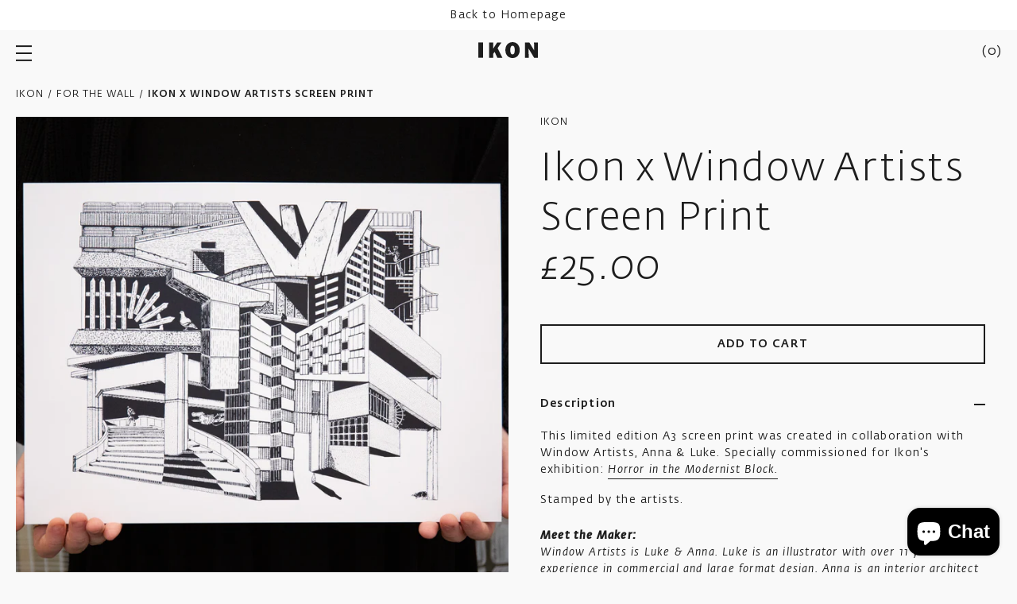

--- FILE ---
content_type: text/html; charset=utf-8
request_url: https://shop.ikon-gallery.org/collections/for-the-wall/products/ikon-x-window-artists-riso-print
body_size: 45657
content:
<!doctype html>

<html class="no-js" lang="en">

  <head>

    <meta charset="utf-8">
    <meta http-equiv="X-UA-Compatible" content="IE=edge, chrome=1">
    <meta name="viewport" content="width=device-width,initial-scale=1">
    <meta name="theme-color" content="#000"><title>Ikon x Window Artists Screen Print
</title><meta name="description" content="This limited edition A3 screen print was created in collaboration with Window Artists, Anna &amp;amp; Luke. Specially commissioned for Ikon&#39;s exhibition: Horror in the Modernist Block. Stamped by the artists. Meet the Maker: Window Artists is Luke &amp;amp; Anna. Luke is an illustrator with over 11 years’ experience in commerc"><link rel="canonical" href="https://shop.ikon-gallery.org/products/ikon-x-window-artists-riso-print"><link rel="shortcut icon" href="//shop.ikon-gallery.org/cdn/shop/files/Ikon_Favicon_32x32.jpg?v=1623849259" type="image/png"><style>
  @font-face {
    font-family: 'Fedra Sans Alt Std';
    src: url(' //shop.ikon-gallery.org/cdn/shop/t/27/assets/FedraSansAltStd-Light.woff2?v=85040575307218197671768480163 ') format('woff2'),
        url(' //shop.ikon-gallery.org/cdn/shop/t/27/assets/FedraSansAltStd-Light.woff?v=60920334694892870551768480163 ') format('woff');
    font-weight: 300;
    font-style: normal;
    font-stretch: normal;
    font-display: swap;
  }

  @font-face {
    font-family: 'Fedra Sans Alt Std';
    src: url(' //shop.ikon-gallery.org/cdn/shop/t/27/assets/FedraSansAltStd-LightItalic.woff2?v=22899049517950465341768480163 ') format('woff2'),
        url(' //shop.ikon-gallery.org/cdn/shop/t/27/assets/FedraSansAltStd-LightItalic.woff?v=36653431423489049571768480163 ') format('woff');
    font-weight: 300;
    font-style: italic;
    font-stretch: normal;
    font-display: swap;
  }

  @font-face {
    font-family: 'Fedra Sans Alt Std';
    src: url(' //shop.ikon-gallery.org/cdn/shop/t/27/assets/FedraSansAltStd-Book.woff2?v=114658219001966144461768480163 ') format('woff2'),
        url(' //shop.ikon-gallery.org/cdn/shop/t/27/assets/FedraSansAltStd-Book.woff?v=167879762195648784581768480163 ') format('woff');
    font-weight: normal;
    font-style: normal;
    font-stretch: normal;
    font-display: swap;
  }

  @font-face {
    font-family: 'Fedra Sans Alt Std';
    src: url(' //shop.ikon-gallery.org/cdn/shop/t/27/assets/FedraSansAltStd-BookItalic.woff2?v=35350412943249738911768480163 ') format('woff2'),
        url(' //shop.ikon-gallery.org/cdn/shop/t/27/assets/FedraSansAltStd-BookItalic.woff?v=163080531720299972831768480163 ') format('woff');
    font-weight: normal;
    font-style: italic;
    font-stretch: normal;
    font-display: swap;
  }

  @font-face {
    font-family: 'Fedra Sans Alt Std';
    src: url(' //shop.ikon-gallery.org/cdn/shop/t/27/assets/FedraSansAltStd-Medium.woff2?v=54941927233100618621768480163 ') format('woff2'),
        url(' //shop.ikon-gallery.org/cdn/shop/t/27/assets/FedraSansAltStd-Medium.woff?v=135683216497564423881768480163 ') format('woff');
    font-weight: 500;
    font-style: normal;
    font-stretch: normal;
    font-display: swap;
  }

  @font-face {
    font-family: 'Fedra Sans Alt Std';
    src: url(' //shop.ikon-gallery.org/cdn/shop/t/27/assets/FedraSansAltStd-MediumItalic.woff2?v=72171504306868049021768480163 ') format('woff2'),
        url(' //shop.ikon-gallery.org/cdn/shop/t/27/assets/FedraSansAltStd-MediumItalic.woff?v=53272483135413967901768480163 ') format('woff');
    font-weight: 500;
    font-style: italic;
    font-stretch: normal;
    font-display: swap;
  }

  :root {
    --base-font-size: 16px;
    --base-line-height: 1.5;
    --base-letter-spacing: 0.2px;

    --font-stack-fedra: 'Fedra Sans Alt Std', sans-serif;
    --font-size-body: var(--base-font-size);

    --font-family-heading : var(--font-stack-fedra);
    --font-weight-heading: normal;
    --font-style-heading: normal;

    --font-family-body : var(--font-stack-fedra);
    --font-weight-body: normal;
    --font-style-body: normal;
  }
</style>
    <style>
  :root {
    --color-body-background: #f9f9f9;
    --color-body-text: #1d1d1d;
    
    --color-border: #ebebeb;

    --color-button-bg-primary: #1d1d1d;
    --color-button-text-primary: #fff;

    --color-button-ghost: #1d1d1d;
  }
</style>
    
    <link rel="preload" href="//shop.ikon-gallery.org/cdn/shop/t/27/assets/theme.scss.css?v=33608796229560715221768480248" as="style">
    <link rel="preload" as="script" href="//shop.ikon-gallery.org/cdn/shop/t/27/assets/vendor.js?v=36264814452050511641768480163">
    <link rel="preload" as="script" href="//shop.ikon-gallery.org/cdn/shop/t/27/assets/theme.min.js?v=109387958800555841531768480163">
    <link rel="preconnect" href="https://cdn.shopify.com">

    <meta property="og:type" content="product">
  <meta property="og:title" content="Ikon x Window Artists Screen Print"><meta property="og:image" content="http://shop.ikon-gallery.org/cdn/shop/products/UlrichHeinen-391.jpg?v=1669382947">
    <meta property="og:image:secure_url" content="https://shop.ikon-gallery.org/cdn/shop/products/UlrichHeinen-391.jpg?v=1669382947">
    <meta property="og:image:width" content="3447">
    <meta property="og:image:height" content="3447"><meta property="product:price:amount" content="25.00">
  <meta property="product:price:currency" content="GBP"><meta property="og:description" content="This limited edition A3 screen print was created in collaboration with Window Artists, Anna &amp;amp; Luke. Specially commissioned for Ikon&#39;s exhibition: Horror in the Modernist Block. Stamped by the artists. Meet the Maker: Window Artists is Luke &amp;amp; Anna. Luke is an illustrator with over 11 years’ experience in commerc"><meta property="og:url" content="https://shop.ikon-gallery.org/products/ikon-x-window-artists-riso-print">
<meta property="og:site_name" content="Ikon Shop"><meta name="twitter:card" content="summary"><meta name="twitter:title" content="Ikon x Window Artists Screen Print">
  <meta name="twitter:description" content="This limited edition A3 screen print was created in collaboration with Window Artists, Anna &amp;amp; Luke. Specially commissioned for Ikon&#39;s exhibition: Horror in the Modernist Block.
Stamped by the artists.

Meet the Maker: Window Artists is Luke &amp;amp; Anna. Luke is an illustrator with over 11 years’ experience in commercial and large format design. Anna is an interior architect coming from a background within the commercial sector.  
Both originally from Birmingham, they take their inspiration from their love of the city’s brutalist architecture, as well as the natural world how it intersects with the urban landscape. This often leads to a stylised combination of bold geometric shapes paired with intricate and delicate penmanship. 
">
  <meta name="twitter:image" content="https://shop.ikon-gallery.org/cdn/shop/products/UlrichHeinen-391_600x600_crop_center.jpg?v=1669382947">

    <script>window.performance && window.performance.mark && window.performance.mark('shopify.content_for_header.start');</script><meta name="facebook-domain-verification" content="0nwqxei47v40i7w3nzhi2alwaykibp">
<meta name="google-site-verification" content="49RnussLn5Ytnss01reCZXSJmAvGqct6KAHLtqQxx_A">
<meta id="shopify-digital-wallet" name="shopify-digital-wallet" content="/55487922368/digital_wallets/dialog">
<meta name="shopify-checkout-api-token" content="b763f0b12f207a4e0e71a29e44c68245">
<meta id="in-context-paypal-metadata" data-shop-id="55487922368" data-venmo-supported="false" data-environment="production" data-locale="en_US" data-paypal-v4="true" data-currency="GBP">
<link rel="alternate" type="application/json+oembed" href="https://shop.ikon-gallery.org/products/ikon-x-window-artists-riso-print.oembed">
<script async="async" src="/checkouts/internal/preloads.js?locale=en-GB"></script>
<link rel="preconnect" href="https://shop.app" crossorigin="anonymous">
<script async="async" src="https://shop.app/checkouts/internal/preloads.js?locale=en-GB&shop_id=55487922368" crossorigin="anonymous"></script>
<script id="apple-pay-shop-capabilities" type="application/json">{"shopId":55487922368,"countryCode":"GB","currencyCode":"GBP","merchantCapabilities":["supports3DS"],"merchantId":"gid:\/\/shopify\/Shop\/55487922368","merchantName":"Ikon Shop","requiredBillingContactFields":["postalAddress","email"],"requiredShippingContactFields":["postalAddress","email"],"shippingType":"shipping","supportedNetworks":["visa","maestro","masterCard","amex","discover","elo"],"total":{"type":"pending","label":"Ikon Shop","amount":"1.00"},"shopifyPaymentsEnabled":true,"supportsSubscriptions":true}</script>
<script id="shopify-features" type="application/json">{"accessToken":"b763f0b12f207a4e0e71a29e44c68245","betas":["rich-media-storefront-analytics"],"domain":"shop.ikon-gallery.org","predictiveSearch":true,"shopId":55487922368,"locale":"en"}</script>
<script>var Shopify = Shopify || {};
Shopify.shop = "ikongallery.myshopify.com";
Shopify.locale = "en";
Shopify.currency = {"active":"GBP","rate":"1.0"};
Shopify.country = "GB";
Shopify.theme = {"name":"JAN 26","id":183823040893,"schema_name":null,"schema_version":null,"theme_store_id":null,"role":"main"};
Shopify.theme.handle = "null";
Shopify.theme.style = {"id":null,"handle":null};
Shopify.cdnHost = "shop.ikon-gallery.org/cdn";
Shopify.routes = Shopify.routes || {};
Shopify.routes.root = "/";</script>
<script type="module">!function(o){(o.Shopify=o.Shopify||{}).modules=!0}(window);</script>
<script>!function(o){function n(){var o=[];function n(){o.push(Array.prototype.slice.apply(arguments))}return n.q=o,n}var t=o.Shopify=o.Shopify||{};t.loadFeatures=n(),t.autoloadFeatures=n()}(window);</script>
<script>
  window.ShopifyPay = window.ShopifyPay || {};
  window.ShopifyPay.apiHost = "shop.app\/pay";
  window.ShopifyPay.redirectState = null;
</script>
<script id="shop-js-analytics" type="application/json">{"pageType":"product"}</script>
<script defer="defer" async type="module" src="//shop.ikon-gallery.org/cdn/shopifycloud/shop-js/modules/v2/client.init-shop-cart-sync_BT-GjEfc.en.esm.js"></script>
<script defer="defer" async type="module" src="//shop.ikon-gallery.org/cdn/shopifycloud/shop-js/modules/v2/chunk.common_D58fp_Oc.esm.js"></script>
<script defer="defer" async type="module" src="//shop.ikon-gallery.org/cdn/shopifycloud/shop-js/modules/v2/chunk.modal_xMitdFEc.esm.js"></script>
<script type="module">
  await import("//shop.ikon-gallery.org/cdn/shopifycloud/shop-js/modules/v2/client.init-shop-cart-sync_BT-GjEfc.en.esm.js");
await import("//shop.ikon-gallery.org/cdn/shopifycloud/shop-js/modules/v2/chunk.common_D58fp_Oc.esm.js");
await import("//shop.ikon-gallery.org/cdn/shopifycloud/shop-js/modules/v2/chunk.modal_xMitdFEc.esm.js");

  window.Shopify.SignInWithShop?.initShopCartSync?.({"fedCMEnabled":true,"windoidEnabled":true});

</script>
<script>
  window.Shopify = window.Shopify || {};
  if (!window.Shopify.featureAssets) window.Shopify.featureAssets = {};
  window.Shopify.featureAssets['shop-js'] = {"shop-cart-sync":["modules/v2/client.shop-cart-sync_DZOKe7Ll.en.esm.js","modules/v2/chunk.common_D58fp_Oc.esm.js","modules/v2/chunk.modal_xMitdFEc.esm.js"],"init-fed-cm":["modules/v2/client.init-fed-cm_B6oLuCjv.en.esm.js","modules/v2/chunk.common_D58fp_Oc.esm.js","modules/v2/chunk.modal_xMitdFEc.esm.js"],"shop-cash-offers":["modules/v2/client.shop-cash-offers_D2sdYoxE.en.esm.js","modules/v2/chunk.common_D58fp_Oc.esm.js","modules/v2/chunk.modal_xMitdFEc.esm.js"],"shop-login-button":["modules/v2/client.shop-login-button_QeVjl5Y3.en.esm.js","modules/v2/chunk.common_D58fp_Oc.esm.js","modules/v2/chunk.modal_xMitdFEc.esm.js"],"pay-button":["modules/v2/client.pay-button_DXTOsIq6.en.esm.js","modules/v2/chunk.common_D58fp_Oc.esm.js","modules/v2/chunk.modal_xMitdFEc.esm.js"],"shop-button":["modules/v2/client.shop-button_DQZHx9pm.en.esm.js","modules/v2/chunk.common_D58fp_Oc.esm.js","modules/v2/chunk.modal_xMitdFEc.esm.js"],"avatar":["modules/v2/client.avatar_BTnouDA3.en.esm.js"],"init-windoid":["modules/v2/client.init-windoid_CR1B-cfM.en.esm.js","modules/v2/chunk.common_D58fp_Oc.esm.js","modules/v2/chunk.modal_xMitdFEc.esm.js"],"init-shop-for-new-customer-accounts":["modules/v2/client.init-shop-for-new-customer-accounts_C_vY_xzh.en.esm.js","modules/v2/client.shop-login-button_QeVjl5Y3.en.esm.js","modules/v2/chunk.common_D58fp_Oc.esm.js","modules/v2/chunk.modal_xMitdFEc.esm.js"],"init-shop-email-lookup-coordinator":["modules/v2/client.init-shop-email-lookup-coordinator_BI7n9ZSv.en.esm.js","modules/v2/chunk.common_D58fp_Oc.esm.js","modules/v2/chunk.modal_xMitdFEc.esm.js"],"init-shop-cart-sync":["modules/v2/client.init-shop-cart-sync_BT-GjEfc.en.esm.js","modules/v2/chunk.common_D58fp_Oc.esm.js","modules/v2/chunk.modal_xMitdFEc.esm.js"],"shop-toast-manager":["modules/v2/client.shop-toast-manager_DiYdP3xc.en.esm.js","modules/v2/chunk.common_D58fp_Oc.esm.js","modules/v2/chunk.modal_xMitdFEc.esm.js"],"init-customer-accounts":["modules/v2/client.init-customer-accounts_D9ZNqS-Q.en.esm.js","modules/v2/client.shop-login-button_QeVjl5Y3.en.esm.js","modules/v2/chunk.common_D58fp_Oc.esm.js","modules/v2/chunk.modal_xMitdFEc.esm.js"],"init-customer-accounts-sign-up":["modules/v2/client.init-customer-accounts-sign-up_iGw4briv.en.esm.js","modules/v2/client.shop-login-button_QeVjl5Y3.en.esm.js","modules/v2/chunk.common_D58fp_Oc.esm.js","modules/v2/chunk.modal_xMitdFEc.esm.js"],"shop-follow-button":["modules/v2/client.shop-follow-button_CqMgW2wH.en.esm.js","modules/v2/chunk.common_D58fp_Oc.esm.js","modules/v2/chunk.modal_xMitdFEc.esm.js"],"checkout-modal":["modules/v2/client.checkout-modal_xHeaAweL.en.esm.js","modules/v2/chunk.common_D58fp_Oc.esm.js","modules/v2/chunk.modal_xMitdFEc.esm.js"],"shop-login":["modules/v2/client.shop-login_D91U-Q7h.en.esm.js","modules/v2/chunk.common_D58fp_Oc.esm.js","modules/v2/chunk.modal_xMitdFEc.esm.js"],"lead-capture":["modules/v2/client.lead-capture_BJmE1dJe.en.esm.js","modules/v2/chunk.common_D58fp_Oc.esm.js","modules/v2/chunk.modal_xMitdFEc.esm.js"],"payment-terms":["modules/v2/client.payment-terms_Ci9AEqFq.en.esm.js","modules/v2/chunk.common_D58fp_Oc.esm.js","modules/v2/chunk.modal_xMitdFEc.esm.js"]};
</script>
<script>(function() {
  var isLoaded = false;
  function asyncLoad() {
    if (isLoaded) return;
    isLoaded = true;
    var urls = ["https:\/\/chimpstatic.com\/mcjs-connected\/js\/users\/ae84a5daa03b3227b2aed51f6\/6c2098ed31901c60ba890e077.js?shop=ikongallery.myshopify.com"];
    for (var i = 0; i < urls.length; i++) {
      var s = document.createElement('script');
      s.type = 'text/javascript';
      s.async = true;
      s.src = urls[i];
      var x = document.getElementsByTagName('script')[0];
      x.parentNode.insertBefore(s, x);
    }
  };
  if(window.attachEvent) {
    window.attachEvent('onload', asyncLoad);
  } else {
    window.addEventListener('load', asyncLoad, false);
  }
})();</script>
<script id="__st">var __st={"a":55487922368,"offset":0,"reqid":"f1954c97-5253-4c8c-a2b2-567227e4e180-1769080416","pageurl":"shop.ikon-gallery.org\/collections\/for-the-wall\/products\/ikon-x-window-artists-riso-print","u":"d3ec5da64a88","p":"product","rtyp":"product","rid":7912420606209};</script>
<script>window.ShopifyPaypalV4VisibilityTracking = true;</script>
<script id="captcha-bootstrap">!function(){'use strict';const t='contact',e='account',n='new_comment',o=[[t,t],['blogs',n],['comments',n],[t,'customer']],c=[[e,'customer_login'],[e,'guest_login'],[e,'recover_customer_password'],[e,'create_customer']],r=t=>t.map((([t,e])=>`form[action*='/${t}']:not([data-nocaptcha='true']) input[name='form_type'][value='${e}']`)).join(','),a=t=>()=>t?[...document.querySelectorAll(t)].map((t=>t.form)):[];function s(){const t=[...o],e=r(t);return a(e)}const i='password',u='form_key',d=['recaptcha-v3-token','g-recaptcha-response','h-captcha-response',i],f=()=>{try{return window.sessionStorage}catch{return}},m='__shopify_v',_=t=>t.elements[u];function p(t,e,n=!1){try{const o=window.sessionStorage,c=JSON.parse(o.getItem(e)),{data:r}=function(t){const{data:e,action:n}=t;return t[m]||n?{data:e,action:n}:{data:t,action:n}}(c);for(const[e,n]of Object.entries(r))t.elements[e]&&(t.elements[e].value=n);n&&o.removeItem(e)}catch(o){console.error('form repopulation failed',{error:o})}}const l='form_type',E='cptcha';function T(t){t.dataset[E]=!0}const w=window,h=w.document,L='Shopify',v='ce_forms',y='captcha';let A=!1;((t,e)=>{const n=(g='f06e6c50-85a8-45c8-87d0-21a2b65856fe',I='https://cdn.shopify.com/shopifycloud/storefront-forms-hcaptcha/ce_storefront_forms_captcha_hcaptcha.v1.5.2.iife.js',D={infoText:'Protected by hCaptcha',privacyText:'Privacy',termsText:'Terms'},(t,e,n)=>{const o=w[L][v],c=o.bindForm;if(c)return c(t,g,e,D).then(n);var r;o.q.push([[t,g,e,D],n]),r=I,A||(h.body.append(Object.assign(h.createElement('script'),{id:'captcha-provider',async:!0,src:r})),A=!0)});var g,I,D;w[L]=w[L]||{},w[L][v]=w[L][v]||{},w[L][v].q=[],w[L][y]=w[L][y]||{},w[L][y].protect=function(t,e){n(t,void 0,e),T(t)},Object.freeze(w[L][y]),function(t,e,n,w,h,L){const[v,y,A,g]=function(t,e,n){const i=e?o:[],u=t?c:[],d=[...i,...u],f=r(d),m=r(i),_=r(d.filter((([t,e])=>n.includes(e))));return[a(f),a(m),a(_),s()]}(w,h,L),I=t=>{const e=t.target;return e instanceof HTMLFormElement?e:e&&e.form},D=t=>v().includes(t);t.addEventListener('submit',(t=>{const e=I(t);if(!e)return;const n=D(e)&&!e.dataset.hcaptchaBound&&!e.dataset.recaptchaBound,o=_(e),c=g().includes(e)&&(!o||!o.value);(n||c)&&t.preventDefault(),c&&!n&&(function(t){try{if(!f())return;!function(t){const e=f();if(!e)return;const n=_(t);if(!n)return;const o=n.value;o&&e.removeItem(o)}(t);const e=Array.from(Array(32),(()=>Math.random().toString(36)[2])).join('');!function(t,e){_(t)||t.append(Object.assign(document.createElement('input'),{type:'hidden',name:u})),t.elements[u].value=e}(t,e),function(t,e){const n=f();if(!n)return;const o=[...t.querySelectorAll(`input[type='${i}']`)].map((({name:t})=>t)),c=[...d,...o],r={};for(const[a,s]of new FormData(t).entries())c.includes(a)||(r[a]=s);n.setItem(e,JSON.stringify({[m]:1,action:t.action,data:r}))}(t,e)}catch(e){console.error('failed to persist form',e)}}(e),e.submit())}));const S=(t,e)=>{t&&!t.dataset[E]&&(n(t,e.some((e=>e===t))),T(t))};for(const o of['focusin','change'])t.addEventListener(o,(t=>{const e=I(t);D(e)&&S(e,y())}));const B=e.get('form_key'),M=e.get(l),P=B&&M;t.addEventListener('DOMContentLoaded',(()=>{const t=y();if(P)for(const e of t)e.elements[l].value===M&&p(e,B);[...new Set([...A(),...v().filter((t=>'true'===t.dataset.shopifyCaptcha))])].forEach((e=>S(e,t)))}))}(h,new URLSearchParams(w.location.search),n,t,e,['guest_login'])})(!0,!0)}();</script>
<script integrity="sha256-4kQ18oKyAcykRKYeNunJcIwy7WH5gtpwJnB7kiuLZ1E=" data-source-attribution="shopify.loadfeatures" defer="defer" src="//shop.ikon-gallery.org/cdn/shopifycloud/storefront/assets/storefront/load_feature-a0a9edcb.js" crossorigin="anonymous"></script>
<script crossorigin="anonymous" defer="defer" src="//shop.ikon-gallery.org/cdn/shopifycloud/storefront/assets/shopify_pay/storefront-65b4c6d7.js?v=20250812"></script>
<script data-source-attribution="shopify.dynamic_checkout.dynamic.init">var Shopify=Shopify||{};Shopify.PaymentButton=Shopify.PaymentButton||{isStorefrontPortableWallets:!0,init:function(){window.Shopify.PaymentButton.init=function(){};var t=document.createElement("script");t.src="https://shop.ikon-gallery.org/cdn/shopifycloud/portable-wallets/latest/portable-wallets.en.js",t.type="module",document.head.appendChild(t)}};
</script>
<script data-source-attribution="shopify.dynamic_checkout.buyer_consent">
  function portableWalletsHideBuyerConsent(e){var t=document.getElementById("shopify-buyer-consent"),n=document.getElementById("shopify-subscription-policy-button");t&&n&&(t.classList.add("hidden"),t.setAttribute("aria-hidden","true"),n.removeEventListener("click",e))}function portableWalletsShowBuyerConsent(e){var t=document.getElementById("shopify-buyer-consent"),n=document.getElementById("shopify-subscription-policy-button");t&&n&&(t.classList.remove("hidden"),t.removeAttribute("aria-hidden"),n.addEventListener("click",e))}window.Shopify?.PaymentButton&&(window.Shopify.PaymentButton.hideBuyerConsent=portableWalletsHideBuyerConsent,window.Shopify.PaymentButton.showBuyerConsent=portableWalletsShowBuyerConsent);
</script>
<script data-source-attribution="shopify.dynamic_checkout.cart.bootstrap">document.addEventListener("DOMContentLoaded",(function(){function t(){return document.querySelector("shopify-accelerated-checkout-cart, shopify-accelerated-checkout")}if(t())Shopify.PaymentButton.init();else{new MutationObserver((function(e,n){t()&&(Shopify.PaymentButton.init(),n.disconnect())})).observe(document.body,{childList:!0,subtree:!0})}}));
</script>
<script id='scb4127' type='text/javascript' async='' src='https://shop.ikon-gallery.org/cdn/shopifycloud/privacy-banner/storefront-banner.js'></script><link id="shopify-accelerated-checkout-styles" rel="stylesheet" media="screen" href="https://shop.ikon-gallery.org/cdn/shopifycloud/portable-wallets/latest/accelerated-checkout-backwards-compat.css" crossorigin="anonymous">
<style id="shopify-accelerated-checkout-cart">
        #shopify-buyer-consent {
  margin-top: 1em;
  display: inline-block;
  width: 100%;
}

#shopify-buyer-consent.hidden {
  display: none;
}

#shopify-subscription-policy-button {
  background: none;
  border: none;
  padding: 0;
  text-decoration: underline;
  font-size: inherit;
  cursor: pointer;
}

#shopify-subscription-policy-button::before {
  box-shadow: none;
}

      </style>

<script>window.performance && window.performance.mark && window.performance.mark('shopify.content_for_header.end');</script>

    <link rel="stylesheet" href="//shop.ikon-gallery.org/cdn/shop/t/27/assets/theme.scss.css?v=33608796229560715221768480248">

    
  <script type="application/ld+json">
  {
    "@context": "http://schema.org",
    "@type": "Product",
    "offers": [{
          "@type": "Offer",
          "name": "Default Title",
          "availability":"https://schema.org/InStock",
          "price": 25.0,
          "priceCurrency": "GBP",
          "priceValidUntil": "2026-02-01","url": "/products/ikon-x-window-artists-riso-print?variant=43579852521729"
        }
],
    "brand": {
      "name": "Ikon"
    },
    "name": "Ikon x Window Artists Screen Print",
    "description": "This limited edition A3 screen print was created in collaboration with Window Artists, Anna \u0026amp; Luke. Specially commissioned for Ikon's exhibition: Horror in the Modernist Block.\nStamped by the artists.\n\nMeet the Maker: Window Artists is Luke \u0026amp; Anna. Luke is an illustrator with over 11 years’ experience in commercial and large format design. Anna is an interior architect coming from a background within the commercial sector.  \nBoth originally from Birmingham, they take their inspiration from their love of the city’s brutalist architecture, as well as the natural world how it intersects with the urban landscape. This often leads to a stylised combination of bold geometric shapes paired with intricate and delicate penmanship. \n",
    "category": "Made by IKON",
    "url": "/products/ikon-x-window-artists-riso-print",
    "sku": "",
    "image": {
      "@type": "ImageObject",
      "url": "https://shop.ikon-gallery.org/cdn/shop/products/UlrichHeinen-391_1024x.jpg?v=1669382947",
      "image": "https://shop.ikon-gallery.org/cdn/shop/products/UlrichHeinen-391_1024x.jpg?v=1669382947",
      "name": "Ikon x Window Artists Screen Print",
      "width": "1024",
      "height": "1024"
    }
  }
  </script>



  <script type="application/ld+json">
  {
    "@context": "http://schema.org",
    "@type": "BreadcrumbList",
  "itemListElement": [{
      "@type": "ListItem",
      "position": 1,
      "name": "Home",
      "item": "https://shop.ikon-gallery.org"
    },{
          "@type": "ListItem",
          "position": 2,
          "name": "FOR THE WALL",
          "item": "https://shop.ikon-gallery.org/collections/for-the-wall"
        }, {
          "@type": "ListItem",
          "position": 3,
          "name": "Ikon x Window Artists Screen Print",
          "item": "https://shop.ikon-gallery.org/collections/for-the-wall/products/ikon-x-window-artists-riso-print"
        }]
  }
  </script>


    <script>
      document.documentElement.className = document.documentElement.className.replace('no-js', 'js');

      window.theme = {
        routes: {
          rootUrl: "\/",
          cartUrl: "\/cart",
          cartAddUrl: "\/cart\/add",
          cartChangeUrl: "\/cart\/change",
          productRecommendationsUrl: "\/recommendations\/products"
        },

        settings: {
          template: "product",
          shopCurrency: "GBP",
          moneyFormat: "£{{amount}}",
          moneyWithCurrencyFormat: "£{{amount}} GBP",
          cartType: null,
          cartCount: 0
        },

        strings: {
          addToCart: "Add to cart",
          soldOut: "Sold out",
          unavailable: "Unavailable"
        }
      };

      window.lazySizesConfig = {
        hFac: 0.8,
        expFactor: 2
      };
    </script><script src="//shop.ikon-gallery.org/cdn/shop/t/27/assets/vendor.js?v=36264814452050511641768480163" defer="defer"></script>

    <script src="//shop.ikon-gallery.org/cdn/shop/t/27/assets/theme.min.js?v=109387958800555841531768480163" defer="defer"></script>
    
  <script src="https://cdn.shopify.com/extensions/e8878072-2f6b-4e89-8082-94b04320908d/inbox-1254/assets/inbox-chat-loader.js" type="text/javascript" defer="defer"></script>
<link href="https://monorail-edge.shopifysvc.com" rel="dns-prefetch">
<script>(function(){if ("sendBeacon" in navigator && "performance" in window) {try {var session_token_from_headers = performance.getEntriesByType('navigation')[0].serverTiming.find(x => x.name == '_s').description;} catch {var session_token_from_headers = undefined;}var session_cookie_matches = document.cookie.match(/_shopify_s=([^;]*)/);var session_token_from_cookie = session_cookie_matches && session_cookie_matches.length === 2 ? session_cookie_matches[1] : "";var session_token = session_token_from_headers || session_token_from_cookie || "";function handle_abandonment_event(e) {var entries = performance.getEntries().filter(function(entry) {return /monorail-edge.shopifysvc.com/.test(entry.name);});if (!window.abandonment_tracked && entries.length === 0) {window.abandonment_tracked = true;var currentMs = Date.now();var navigation_start = performance.timing.navigationStart;var payload = {shop_id: 55487922368,url: window.location.href,navigation_start,duration: currentMs - navigation_start,session_token,page_type: "product"};window.navigator.sendBeacon("https://monorail-edge.shopifysvc.com/v1/produce", JSON.stringify({schema_id: "online_store_buyer_site_abandonment/1.1",payload: payload,metadata: {event_created_at_ms: currentMs,event_sent_at_ms: currentMs}}));}}window.addEventListener('pagehide', handle_abandonment_event);}}());</script>
<script id="web-pixels-manager-setup">(function e(e,d,r,n,o){if(void 0===o&&(o={}),!Boolean(null===(a=null===(i=window.Shopify)||void 0===i?void 0:i.analytics)||void 0===a?void 0:a.replayQueue)){var i,a;window.Shopify=window.Shopify||{};var t=window.Shopify;t.analytics=t.analytics||{};var s=t.analytics;s.replayQueue=[],s.publish=function(e,d,r){return s.replayQueue.push([e,d,r]),!0};try{self.performance.mark("wpm:start")}catch(e){}var l=function(){var e={modern:/Edge?\/(1{2}[4-9]|1[2-9]\d|[2-9]\d{2}|\d{4,})\.\d+(\.\d+|)|Firefox\/(1{2}[4-9]|1[2-9]\d|[2-9]\d{2}|\d{4,})\.\d+(\.\d+|)|Chrom(ium|e)\/(9{2}|\d{3,})\.\d+(\.\d+|)|(Maci|X1{2}).+ Version\/(15\.\d+|(1[6-9]|[2-9]\d|\d{3,})\.\d+)([,.]\d+|)( \(\w+\)|)( Mobile\/\w+|) Safari\/|Chrome.+OPR\/(9{2}|\d{3,})\.\d+\.\d+|(CPU[ +]OS|iPhone[ +]OS|CPU[ +]iPhone|CPU IPhone OS|CPU iPad OS)[ +]+(15[._]\d+|(1[6-9]|[2-9]\d|\d{3,})[._]\d+)([._]\d+|)|Android:?[ /-](13[3-9]|1[4-9]\d|[2-9]\d{2}|\d{4,})(\.\d+|)(\.\d+|)|Android.+Firefox\/(13[5-9]|1[4-9]\d|[2-9]\d{2}|\d{4,})\.\d+(\.\d+|)|Android.+Chrom(ium|e)\/(13[3-9]|1[4-9]\d|[2-9]\d{2}|\d{4,})\.\d+(\.\d+|)|SamsungBrowser\/([2-9]\d|\d{3,})\.\d+/,legacy:/Edge?\/(1[6-9]|[2-9]\d|\d{3,})\.\d+(\.\d+|)|Firefox\/(5[4-9]|[6-9]\d|\d{3,})\.\d+(\.\d+|)|Chrom(ium|e)\/(5[1-9]|[6-9]\d|\d{3,})\.\d+(\.\d+|)([\d.]+$|.*Safari\/(?![\d.]+ Edge\/[\d.]+$))|(Maci|X1{2}).+ Version\/(10\.\d+|(1[1-9]|[2-9]\d|\d{3,})\.\d+)([,.]\d+|)( \(\w+\)|)( Mobile\/\w+|) Safari\/|Chrome.+OPR\/(3[89]|[4-9]\d|\d{3,})\.\d+\.\d+|(CPU[ +]OS|iPhone[ +]OS|CPU[ +]iPhone|CPU IPhone OS|CPU iPad OS)[ +]+(10[._]\d+|(1[1-9]|[2-9]\d|\d{3,})[._]\d+)([._]\d+|)|Android:?[ /-](13[3-9]|1[4-9]\d|[2-9]\d{2}|\d{4,})(\.\d+|)(\.\d+|)|Mobile Safari.+OPR\/([89]\d|\d{3,})\.\d+\.\d+|Android.+Firefox\/(13[5-9]|1[4-9]\d|[2-9]\d{2}|\d{4,})\.\d+(\.\d+|)|Android.+Chrom(ium|e)\/(13[3-9]|1[4-9]\d|[2-9]\d{2}|\d{4,})\.\d+(\.\d+|)|Android.+(UC? ?Browser|UCWEB|U3)[ /]?(15\.([5-9]|\d{2,})|(1[6-9]|[2-9]\d|\d{3,})\.\d+)\.\d+|SamsungBrowser\/(5\.\d+|([6-9]|\d{2,})\.\d+)|Android.+MQ{2}Browser\/(14(\.(9|\d{2,})|)|(1[5-9]|[2-9]\d|\d{3,})(\.\d+|))(\.\d+|)|K[Aa][Ii]OS\/(3\.\d+|([4-9]|\d{2,})\.\d+)(\.\d+|)/},d=e.modern,r=e.legacy,n=navigator.userAgent;return n.match(d)?"modern":n.match(r)?"legacy":"unknown"}(),u="modern"===l?"modern":"legacy",c=(null!=n?n:{modern:"",legacy:""})[u],f=function(e){return[e.baseUrl,"/wpm","/b",e.hashVersion,"modern"===e.buildTarget?"m":"l",".js"].join("")}({baseUrl:d,hashVersion:r,buildTarget:u}),m=function(e){var d=e.version,r=e.bundleTarget,n=e.surface,o=e.pageUrl,i=e.monorailEndpoint;return{emit:function(e){var a=e.status,t=e.errorMsg,s=(new Date).getTime(),l=JSON.stringify({metadata:{event_sent_at_ms:s},events:[{schema_id:"web_pixels_manager_load/3.1",payload:{version:d,bundle_target:r,page_url:o,status:a,surface:n,error_msg:t},metadata:{event_created_at_ms:s}}]});if(!i)return console&&console.warn&&console.warn("[Web Pixels Manager] No Monorail endpoint provided, skipping logging."),!1;try{return self.navigator.sendBeacon.bind(self.navigator)(i,l)}catch(e){}var u=new XMLHttpRequest;try{return u.open("POST",i,!0),u.setRequestHeader("Content-Type","text/plain"),u.send(l),!0}catch(e){return console&&console.warn&&console.warn("[Web Pixels Manager] Got an unhandled error while logging to Monorail."),!1}}}}({version:r,bundleTarget:l,surface:e.surface,pageUrl:self.location.href,monorailEndpoint:e.monorailEndpoint});try{o.browserTarget=l,function(e){var d=e.src,r=e.async,n=void 0===r||r,o=e.onload,i=e.onerror,a=e.sri,t=e.scriptDataAttributes,s=void 0===t?{}:t,l=document.createElement("script"),u=document.querySelector("head"),c=document.querySelector("body");if(l.async=n,l.src=d,a&&(l.integrity=a,l.crossOrigin="anonymous"),s)for(var f in s)if(Object.prototype.hasOwnProperty.call(s,f))try{l.dataset[f]=s[f]}catch(e){}if(o&&l.addEventListener("load",o),i&&l.addEventListener("error",i),u)u.appendChild(l);else{if(!c)throw new Error("Did not find a head or body element to append the script");c.appendChild(l)}}({src:f,async:!0,onload:function(){if(!function(){var e,d;return Boolean(null===(d=null===(e=window.Shopify)||void 0===e?void 0:e.analytics)||void 0===d?void 0:d.initialized)}()){var d=window.webPixelsManager.init(e)||void 0;if(d){var r=window.Shopify.analytics;r.replayQueue.forEach((function(e){var r=e[0],n=e[1],o=e[2];d.publishCustomEvent(r,n,o)})),r.replayQueue=[],r.publish=d.publishCustomEvent,r.visitor=d.visitor,r.initialized=!0}}},onerror:function(){return m.emit({status:"failed",errorMsg:"".concat(f," has failed to load")})},sri:function(e){var d=/^sha384-[A-Za-z0-9+/=]+$/;return"string"==typeof e&&d.test(e)}(c)?c:"",scriptDataAttributes:o}),m.emit({status:"loading"})}catch(e){m.emit({status:"failed",errorMsg:(null==e?void 0:e.message)||"Unknown error"})}}})({shopId: 55487922368,storefrontBaseUrl: "https://shop.ikon-gallery.org",extensionsBaseUrl: "https://extensions.shopifycdn.com/cdn/shopifycloud/web-pixels-manager",monorailEndpoint: "https://monorail-edge.shopifysvc.com/unstable/produce_batch",surface: "storefront-renderer",enabledBetaFlags: ["2dca8a86"],webPixelsConfigList: [{"id":"922943869","configuration":"{\"config\":\"{\\\"pixel_id\\\":\\\"G-DHG6WSDCSX\\\",\\\"target_country\\\":\\\"GB\\\",\\\"gtag_events\\\":[{\\\"type\\\":\\\"begin_checkout\\\",\\\"action_label\\\":[\\\"G-DHG6WSDCSX\\\",\\\"AW-865640534\\\/hoAxCN7n-eMCENbA4pwD\\\"]},{\\\"type\\\":\\\"search\\\",\\\"action_label\\\":[\\\"G-DHG6WSDCSX\\\",\\\"AW-865640534\\\/a5R3COHn-eMCENbA4pwD\\\"]},{\\\"type\\\":\\\"view_item\\\",\\\"action_label\\\":[\\\"G-DHG6WSDCSX\\\",\\\"AW-865640534\\\/W60nCNjn-eMCENbA4pwD\\\",\\\"MC-CKBE10D3CW\\\"]},{\\\"type\\\":\\\"purchase\\\",\\\"action_label\\\":[\\\"G-DHG6WSDCSX\\\",\\\"AW-865640534\\\/98BGCNXn-eMCENbA4pwD\\\",\\\"MC-CKBE10D3CW\\\"]},{\\\"type\\\":\\\"page_view\\\",\\\"action_label\\\":[\\\"G-DHG6WSDCSX\\\",\\\"AW-865640534\\\/UObuCNLn-eMCENbA4pwD\\\",\\\"MC-CKBE10D3CW\\\"]},{\\\"type\\\":\\\"add_payment_info\\\",\\\"action_label\\\":[\\\"G-DHG6WSDCSX\\\",\\\"AW-865640534\\\/EBBLCOTn-eMCENbA4pwD\\\"]},{\\\"type\\\":\\\"add_to_cart\\\",\\\"action_label\\\":[\\\"G-DHG6WSDCSX\\\",\\\"AW-865640534\\\/igYiCNvn-eMCENbA4pwD\\\"]}],\\\"enable_monitoring_mode\\\":false}\"}","eventPayloadVersion":"v1","runtimeContext":"OPEN","scriptVersion":"b2a88bafab3e21179ed38636efcd8a93","type":"APP","apiClientId":1780363,"privacyPurposes":[],"dataSharingAdjustments":{"protectedCustomerApprovalScopes":["read_customer_address","read_customer_email","read_customer_name","read_customer_personal_data","read_customer_phone"]}},{"id":"162169089","configuration":"{\"pixel_id\":\"3170185869758031\",\"pixel_type\":\"facebook_pixel\",\"metaapp_system_user_token\":\"-\"}","eventPayloadVersion":"v1","runtimeContext":"OPEN","scriptVersion":"ca16bc87fe92b6042fbaa3acc2fbdaa6","type":"APP","apiClientId":2329312,"privacyPurposes":["ANALYTICS","MARKETING","SALE_OF_DATA"],"dataSharingAdjustments":{"protectedCustomerApprovalScopes":["read_customer_address","read_customer_email","read_customer_name","read_customer_personal_data","read_customer_phone"]}},{"id":"shopify-app-pixel","configuration":"{}","eventPayloadVersion":"v1","runtimeContext":"STRICT","scriptVersion":"0450","apiClientId":"shopify-pixel","type":"APP","privacyPurposes":["ANALYTICS","MARKETING"]},{"id":"shopify-custom-pixel","eventPayloadVersion":"v1","runtimeContext":"LAX","scriptVersion":"0450","apiClientId":"shopify-pixel","type":"CUSTOM","privacyPurposes":["ANALYTICS","MARKETING"]}],isMerchantRequest: false,initData: {"shop":{"name":"Ikon Shop","paymentSettings":{"currencyCode":"GBP"},"myshopifyDomain":"ikongallery.myshopify.com","countryCode":"GB","storefrontUrl":"https:\/\/shop.ikon-gallery.org"},"customer":null,"cart":null,"checkout":null,"productVariants":[{"price":{"amount":25.0,"currencyCode":"GBP"},"product":{"title":"Ikon x Window Artists Screen Print","vendor":"Ikon","id":"7912420606209","untranslatedTitle":"Ikon x Window Artists Screen Print","url":"\/products\/ikon-x-window-artists-riso-print","type":"Made by IKON"},"id":"43579852521729","image":{"src":"\/\/shop.ikon-gallery.org\/cdn\/shop\/products\/UlrichHeinen-391.jpg?v=1669382947"},"sku":"","title":"Default Title","untranslatedTitle":"Default Title"}],"purchasingCompany":null},},"https://shop.ikon-gallery.org/cdn","fcfee988w5aeb613cpc8e4bc33m6693e112",{"modern":"","legacy":""},{"shopId":"55487922368","storefrontBaseUrl":"https:\/\/shop.ikon-gallery.org","extensionBaseUrl":"https:\/\/extensions.shopifycdn.com\/cdn\/shopifycloud\/web-pixels-manager","surface":"storefront-renderer","enabledBetaFlags":"[\"2dca8a86\"]","isMerchantRequest":"false","hashVersion":"fcfee988w5aeb613cpc8e4bc33m6693e112","publish":"custom","events":"[[\"page_viewed\",{}],[\"product_viewed\",{\"productVariant\":{\"price\":{\"amount\":25.0,\"currencyCode\":\"GBP\"},\"product\":{\"title\":\"Ikon x Window Artists Screen Print\",\"vendor\":\"Ikon\",\"id\":\"7912420606209\",\"untranslatedTitle\":\"Ikon x Window Artists Screen Print\",\"url\":\"\/products\/ikon-x-window-artists-riso-print\",\"type\":\"Made by IKON\"},\"id\":\"43579852521729\",\"image\":{\"src\":\"\/\/shop.ikon-gallery.org\/cdn\/shop\/products\/UlrichHeinen-391.jpg?v=1669382947\"},\"sku\":\"\",\"title\":\"Default Title\",\"untranslatedTitle\":\"Default Title\"}}]]"});</script><script>
  window.ShopifyAnalytics = window.ShopifyAnalytics || {};
  window.ShopifyAnalytics.meta = window.ShopifyAnalytics.meta || {};
  window.ShopifyAnalytics.meta.currency = 'GBP';
  var meta = {"product":{"id":7912420606209,"gid":"gid:\/\/shopify\/Product\/7912420606209","vendor":"Ikon","type":"Made by IKON","handle":"ikon-x-window-artists-riso-print","variants":[{"id":43579852521729,"price":2500,"name":"Ikon x Window Artists Screen Print","public_title":null,"sku":""}],"remote":false},"page":{"pageType":"product","resourceType":"product","resourceId":7912420606209,"requestId":"f1954c97-5253-4c8c-a2b2-567227e4e180-1769080416"}};
  for (var attr in meta) {
    window.ShopifyAnalytics.meta[attr] = meta[attr];
  }
</script>
<script class="analytics">
  (function () {
    var customDocumentWrite = function(content) {
      var jquery = null;

      if (window.jQuery) {
        jquery = window.jQuery;
      } else if (window.Checkout && window.Checkout.$) {
        jquery = window.Checkout.$;
      }

      if (jquery) {
        jquery('body').append(content);
      }
    };

    var hasLoggedConversion = function(token) {
      if (token) {
        return document.cookie.indexOf('loggedConversion=' + token) !== -1;
      }
      return false;
    }

    var setCookieIfConversion = function(token) {
      if (token) {
        var twoMonthsFromNow = new Date(Date.now());
        twoMonthsFromNow.setMonth(twoMonthsFromNow.getMonth() + 2);

        document.cookie = 'loggedConversion=' + token + '; expires=' + twoMonthsFromNow;
      }
    }

    var trekkie = window.ShopifyAnalytics.lib = window.trekkie = window.trekkie || [];
    if (trekkie.integrations) {
      return;
    }
    trekkie.methods = [
      'identify',
      'page',
      'ready',
      'track',
      'trackForm',
      'trackLink'
    ];
    trekkie.factory = function(method) {
      return function() {
        var args = Array.prototype.slice.call(arguments);
        args.unshift(method);
        trekkie.push(args);
        return trekkie;
      };
    };
    for (var i = 0; i < trekkie.methods.length; i++) {
      var key = trekkie.methods[i];
      trekkie[key] = trekkie.factory(key);
    }
    trekkie.load = function(config) {
      trekkie.config = config || {};
      trekkie.config.initialDocumentCookie = document.cookie;
      var first = document.getElementsByTagName('script')[0];
      var script = document.createElement('script');
      script.type = 'text/javascript';
      script.onerror = function(e) {
        var scriptFallback = document.createElement('script');
        scriptFallback.type = 'text/javascript';
        scriptFallback.onerror = function(error) {
                var Monorail = {
      produce: function produce(monorailDomain, schemaId, payload) {
        var currentMs = new Date().getTime();
        var event = {
          schema_id: schemaId,
          payload: payload,
          metadata: {
            event_created_at_ms: currentMs,
            event_sent_at_ms: currentMs
          }
        };
        return Monorail.sendRequest("https://" + monorailDomain + "/v1/produce", JSON.stringify(event));
      },
      sendRequest: function sendRequest(endpointUrl, payload) {
        // Try the sendBeacon API
        if (window && window.navigator && typeof window.navigator.sendBeacon === 'function' && typeof window.Blob === 'function' && !Monorail.isIos12()) {
          var blobData = new window.Blob([payload], {
            type: 'text/plain'
          });

          if (window.navigator.sendBeacon(endpointUrl, blobData)) {
            return true;
          } // sendBeacon was not successful

        } // XHR beacon

        var xhr = new XMLHttpRequest();

        try {
          xhr.open('POST', endpointUrl);
          xhr.setRequestHeader('Content-Type', 'text/plain');
          xhr.send(payload);
        } catch (e) {
          console.log(e);
        }

        return false;
      },
      isIos12: function isIos12() {
        return window.navigator.userAgent.lastIndexOf('iPhone; CPU iPhone OS 12_') !== -1 || window.navigator.userAgent.lastIndexOf('iPad; CPU OS 12_') !== -1;
      }
    };
    Monorail.produce('monorail-edge.shopifysvc.com',
      'trekkie_storefront_load_errors/1.1',
      {shop_id: 55487922368,
      theme_id: 183823040893,
      app_name: "storefront",
      context_url: window.location.href,
      source_url: "//shop.ikon-gallery.org/cdn/s/trekkie.storefront.1bbfab421998800ff09850b62e84b8915387986d.min.js"});

        };
        scriptFallback.async = true;
        scriptFallback.src = '//shop.ikon-gallery.org/cdn/s/trekkie.storefront.1bbfab421998800ff09850b62e84b8915387986d.min.js';
        first.parentNode.insertBefore(scriptFallback, first);
      };
      script.async = true;
      script.src = '//shop.ikon-gallery.org/cdn/s/trekkie.storefront.1bbfab421998800ff09850b62e84b8915387986d.min.js';
      first.parentNode.insertBefore(script, first);
    };
    trekkie.load(
      {"Trekkie":{"appName":"storefront","development":false,"defaultAttributes":{"shopId":55487922368,"isMerchantRequest":null,"themeId":183823040893,"themeCityHash":"17821173007996389004","contentLanguage":"en","currency":"GBP","eventMetadataId":"2c5c34f9-269c-43bc-8682-02051b4deb4b"},"isServerSideCookieWritingEnabled":true,"monorailRegion":"shop_domain","enabledBetaFlags":["65f19447"]},"Session Attribution":{},"S2S":{"facebookCapiEnabled":false,"source":"trekkie-storefront-renderer","apiClientId":580111}}
    );

    var loaded = false;
    trekkie.ready(function() {
      if (loaded) return;
      loaded = true;

      window.ShopifyAnalytics.lib = window.trekkie;

      var originalDocumentWrite = document.write;
      document.write = customDocumentWrite;
      try { window.ShopifyAnalytics.merchantGoogleAnalytics.call(this); } catch(error) {};
      document.write = originalDocumentWrite;

      window.ShopifyAnalytics.lib.page(null,{"pageType":"product","resourceType":"product","resourceId":7912420606209,"requestId":"f1954c97-5253-4c8c-a2b2-567227e4e180-1769080416","shopifyEmitted":true});

      var match = window.location.pathname.match(/checkouts\/(.+)\/(thank_you|post_purchase)/)
      var token = match? match[1]: undefined;
      if (!hasLoggedConversion(token)) {
        setCookieIfConversion(token);
        window.ShopifyAnalytics.lib.track("Viewed Product",{"currency":"GBP","variantId":43579852521729,"productId":7912420606209,"productGid":"gid:\/\/shopify\/Product\/7912420606209","name":"Ikon x Window Artists Screen Print","price":"25.00","sku":"","brand":"Ikon","variant":null,"category":"Made by IKON","nonInteraction":true,"remote":false},undefined,undefined,{"shopifyEmitted":true});
      window.ShopifyAnalytics.lib.track("monorail:\/\/trekkie_storefront_viewed_product\/1.1",{"currency":"GBP","variantId":43579852521729,"productId":7912420606209,"productGid":"gid:\/\/shopify\/Product\/7912420606209","name":"Ikon x Window Artists Screen Print","price":"25.00","sku":"","brand":"Ikon","variant":null,"category":"Made by IKON","nonInteraction":true,"remote":false,"referer":"https:\/\/shop.ikon-gallery.org\/collections\/for-the-wall\/products\/ikon-x-window-artists-riso-print"});
      }
    });


        var eventsListenerScript = document.createElement('script');
        eventsListenerScript.async = true;
        eventsListenerScript.src = "//shop.ikon-gallery.org/cdn/shopifycloud/storefront/assets/shop_events_listener-3da45d37.js";
        document.getElementsByTagName('head')[0].appendChild(eventsListenerScript);

})();</script>
  <script>
  if (!window.ga || (window.ga && typeof window.ga !== 'function')) {
    window.ga = function ga() {
      (window.ga.q = window.ga.q || []).push(arguments);
      if (window.Shopify && window.Shopify.analytics && typeof window.Shopify.analytics.publish === 'function') {
        window.Shopify.analytics.publish("ga_stub_called", {}, {sendTo: "google_osp_migration"});
      }
      console.error("Shopify's Google Analytics stub called with:", Array.from(arguments), "\nSee https://help.shopify.com/manual/promoting-marketing/pixels/pixel-migration#google for more information.");
    };
    if (window.Shopify && window.Shopify.analytics && typeof window.Shopify.analytics.publish === 'function') {
      window.Shopify.analytics.publish("ga_stub_initialized", {}, {sendTo: "google_osp_migration"});
    }
  }
</script>
<script
  defer
  src="https://shop.ikon-gallery.org/cdn/shopifycloud/perf-kit/shopify-perf-kit-3.0.4.min.js"
  data-application="storefront-renderer"
  data-shop-id="55487922368"
  data-render-region="gcp-us-east1"
  data-page-type="product"
  data-theme-instance-id="183823040893"
  data-theme-name=""
  data-theme-version=""
  data-monorail-region="shop_domain"
  data-resource-timing-sampling-rate="10"
  data-shs="true"
  data-shs-beacon="true"
  data-shs-export-with-fetch="true"
  data-shs-logs-sample-rate="1"
  data-shs-beacon-endpoint="https://shop.ikon-gallery.org/api/collect"
></script>
</head>

  <body 
    class=" template-product template-product " 
    data-page-transitions="false">

    <script>window.setTimeout(function() { document.body.className += " loaded"; }, 25);</script>

    <a class="in-page-link visually-hidden skip-link" href="#MainContent">Skip to content</a>

    <div id="PageContainer" class="page-container">

      <div class="transition-body">
        
        <div class="page-transition-overlay"></div>

        <div id="shopify-section-header" class="shopify-section shopify-section--header">



<div class="desktop-nav" id="DesktopNav" data-desktop-nav>
  <div class="panel-wrapper" data-panel-wrapper><div class="panel  panel--primary" data-panel data-panel-primary>

      <div class="panel-nav__bar">
        <div class="panel__close-wrapper">
          <button type="button" class="panel__close-button" data-desktop-nav-close>
            <svg viewBox="0 0 14 13" class="icon icon--close"  focusable="false" role="presentation">
    <path d="M0.5 0.5L13.5 12.5" stroke="currentColor"/>
    <path d="M0.5 12.5L13.5 0.5" stroke="currentColor"/>
  </svg>
          </button>
        </div>
      </div><div class="panel__content">
        
        
        <ul class="panel__nav  panel__nav--primary  panel__nav--major"><li class="panel__nav-item">
              <a href="/collections/sale" class="panel__nav-link  heading-h2" data-primary-no-trigger data-panel-nav-link-primary>Sale</a>
            </li><li class="panel__nav-item">
              <a href="/collections/ikon-catalogues" class="panel__nav-link  heading-h2" data-primary-panel-trigger  data-primary-link-index="2" data-panel-nav-link-primary>Ikon Back Catalogues </a>
            </li><li class="panel__nav-item">
              <a href="/collections/books" class="panel__nav-link  heading-h2" data-primary-panel-trigger  data-primary-link-index="3" data-panel-nav-link-primary>Books</a>
            </li><li class="panel__nav-item">
              <a href="/collections/ikon-limited-editions" class="panel__nav-link  heading-h2" data-primary-panel-trigger  data-primary-link-index="4" data-panel-nav-link-primary>Limited Editions & Prints</a>
            </li><li class="panel__nav-item">
              <a href="/collections/tees-and-accessories" class="panel__nav-link  heading-h2" data-primary-panel-trigger  data-primary-link-index="5" data-panel-nav-link-primary>Clothing & Accessories</a>
            </li><li class="panel__nav-item">
              <a href="/collections/gifts-and-stationery" class="panel__nav-link  heading-h2" data-primary-panel-trigger  data-primary-link-index="6" data-panel-nav-link-primary>Gifts & Stationery</a>
            </li><li class="panel__nav-item">
              <a href="/collections/homeware" class="panel__nav-link  heading-h2" data-primary-panel-trigger  data-primary-link-index="7" data-panel-nav-link-primary>Homeware</a>
            </li><li class="panel__nav-item">
              <a href="/collections/for-children-1" class="panel__nav-link  heading-h2" data-primary-panel-trigger  data-primary-link-index="8" data-panel-nav-link-primary>Children's</a>
            </li><li class="panel__nav-item">
              <a href="/collections/donation-patronage" class="panel__nav-link  heading-h2" data-primary-panel-trigger  data-primary-link-index="9" data-panel-nav-link-primary>Donate to Ikon</a>
            </li><li class="panel__nav-item">
              <a href="/collections/all" class="panel__nav-link  heading-h2" data-primary-no-trigger data-panel-nav-link-primary>Shop All</a>
            </li></ul>
        
              <div class="panel-search">
          <form action="/search" method="get" class="panel-search__form  form-submit-group" role="search">
            <input type="hidden" name="type" value="product" />
            <input type="search" name="q" placeholder="Search" class="panel-search__input  form__field">
            <button type="submit" class="panel-search__button  form__submit"><svg viewBox="0 0 9 13" class="icon icon--chevron-right"  focusable="false" role="presentation">
    <g stroke="currentColor" stroke-width="1" fill="none" fill-rule="evenodd">
      <polyline id="Rectangle-Copy-16" stroke="currentColor" transform="translate(1.363961, 6.363961) rotate(-315.000000) translate(-1.363961, -6.363961) " points="-3.13603897 1.86396103 5.86396103 1.86396103 5.86396103 10.863961"></polyline>
    </g>
  </svg></button>
          </form>
        </div>

        <ul class="panel__nav  panel__nav--minor"><li class="panel__nav-item">
              <a href="/pages/about" class="panel__nav-link  heading-h5" data-panel-nav-link-primary>About</a>
            </li><li class="panel__nav-item">
              <a href="/pages/contact" class="panel__nav-link  heading-h5" data-panel-nav-link-primary>Contact</a>
            </li><li class="panel__nav-item">
              <a href="/pages/delivery-returns" class="panel__nav-link  heading-h5" data-panel-nav-link-primary>Delivery & Returns</a>
            </li><li class="panel__nav-item">
              <a href="/pages/terms-conditions" class="panel__nav-link  heading-h5" data-panel-nav-link-primary>Terms & Conditions</a>
            </li><li class="panel__nav-item">
              <a href="/pages/privacy-policy" class="panel__nav-link  heading-h5" data-panel-nav-link-primary>Privacy Policy</a>
            </li><li class="panel__nav-item">
              <a href="/account/login" class="panel__nav-link  heading-h5" data-panel-nav-link-primary>
                Account
              </a>
            </li></ul>

  
      </div>
      
    </div><div class="panel  panel--secondary" data-panel data-panel-secondary>
      <div class="panel-nav__bar">
        <div class="panel__close-wrapper">
          <button type="button" class="panel__close-button" data-desktop-nav-close>
            <svg viewBox="0 0 14 13" class="icon icon--close"  focusable="false" role="presentation">
    <path d="M0.5 0.5L13.5 12.5" stroke="currentColor"/>
    <path d="M0.5 12.5L13.5 0.5" stroke="currentColor"/>
  </svg>
          </button>
        </div>
      </div>

      <div class="panel__content"><ul class="panel__nav  panel__nav--secondary  panel__nav--major" data-primary-link-index="2" data-panel-nav-secondary><li class="panel__nav-item">
                  <a href="/collections/ikon-catalogues" class="panel__nav-link  heading-h2" data-secondary-panel-trigger  data-secondary-link-index="2-1" data-panel-nav-link-secondary>All</a>
                </li><li class="panel__nav-item">
                  <a href="/collections/midlands-catalogues" class="panel__nav-link  heading-h2" data-secondary-panel-trigger  data-secondary-link-index="2-2" data-panel-nav-link-secondary>Midlands Catalogues</a>
                </li><li class="panel__nav-item">
                  <a href="/collections/photography-catalogues" class="panel__nav-link  heading-h2" data-secondary-panel-trigger  data-secondary-link-index="2-3" data-panel-nav-link-secondary>Photography & Film</a>
                </li><li class="panel__nav-item">
                  <a href="/collections/painting-printmaking" class="panel__nav-link  heading-h2" data-secondary-panel-trigger  data-secondary-link-index="2-4" data-panel-nav-link-secondary>Painting & Printmaking</a>
                </li><li class="panel__nav-item">
                  <a href="/collections/installation-sculpture" class="panel__nav-link  heading-h2" data-secondary-panel-trigger  data-secondary-link-index="2-5" data-panel-nav-link-secondary>Sculpture & Installation</a>
                </li><li class="panel__nav-item">
                  <a href="/collections/historical-catalogues" class="panel__nav-link  heading-h2" data-secondary-panel-trigger  data-secondary-link-index="2-6" data-panel-nav-link-secondary>Historical Art</a>
                </li><li class="panel__nav-item">
                  <a href="/collections/ikon-catalogues-catalogue-bundles" class="panel__nav-link  heading-h2" data-secondary-panel-trigger  data-secondary-link-index="2-7" data-panel-nav-link-secondary>Catalogue Bundles</a>
                </li><li class="panel__nav-item">
                  <a href="/collections/published-before-2000" class="panel__nav-link  heading-h2" data-secondary-panel-trigger  data-secondary-link-index="2-8" data-panel-nav-link-secondary>Ikon Pre 2000</a>
                </li></ul><ul class="panel__nav  panel__nav--secondary  panel__nav--major" data-primary-link-index="3" data-panel-nav-secondary><li class="panel__nav-item">
                  <a href="/collections/donald-locke" class="panel__nav-link  heading-h2" data-secondary-panel-trigger  data-secondary-link-index="3-1" data-panel-nav-link-secondary>Exhibition Related Titles</a>
                </li><li class="panel__nav-item">
                  <a href="/collections/books-art" class="panel__nav-link  heading-h2" data-secondary-panel-trigger  data-secondary-link-index="3-2" data-panel-nav-link-secondary>Art</a>
                </li><li class="panel__nav-item">
                  <a href="/collections/photography-books-1" class="panel__nav-link  heading-h2" data-secondary-panel-trigger  data-secondary-link-index="3-3" data-panel-nav-link-secondary>Photography</a>
                </li><li class="panel__nav-item">
                  <a href="/collections/books-midlands" class="panel__nav-link  heading-h2" data-secondary-panel-trigger  data-secondary-link-index="3-4" data-panel-nav-link-secondary>Midlands</a>
                </li><li class="panel__nav-item">
                  <a href="/collections/nature-garden-books" class="panel__nav-link  heading-h2" data-secondary-panel-trigger  data-secondary-link-index="3-5" data-panel-nav-link-secondary>Nature & Garden</a>
                </li><li class="panel__nav-item">
                  <a href="/collections/wellbeing-books" class="panel__nav-link  heading-h2" data-secondary-panel-trigger  data-secondary-link-index="3-6" data-panel-nav-link-secondary>Wellbeing</a>
                </li><li class="panel__nav-item">
                  <a href="/collections/food-drink" class="panel__nav-link  heading-h2" data-secondary-panel-trigger  data-secondary-link-index="3-7" data-panel-nav-link-secondary>Food & Drink</a>
                </li><li class="panel__nav-item">
                  <a href="/collections/childrens-books" class="panel__nav-link  heading-h2" data-secondary-panel-trigger  data-secondary-link-index="3-8" data-panel-nav-link-secondary>Children's</a>
                </li></ul><ul class="panel__nav  panel__nav--secondary  panel__nav--major" data-primary-link-index="4" data-panel-nav-secondary><li class="panel__nav-item">
                  <a href="/collections/ikon-limited-editions" class="panel__nav-link  heading-h2" data-secondary-panel-trigger  data-secondary-link-index="4-1" data-panel-nav-link-secondary>Ikon Limited Editions </a>
                </li><li class="panel__nav-item">
                  <a href="/collections/local-artists-prints" class="panel__nav-link  heading-h2" data-secondary-panel-trigger  data-secondary-link-index="4-2" data-panel-nav-link-secondary>Local Artist Prints</a>
                </li><li class="panel__nav-item">
                  <a href="/collections/ikon-limited-editions-t-shirts" class="panel__nav-link  heading-h2" data-secondary-panel-trigger  data-secondary-link-index="4-3" data-panel-nav-link-secondary>T-Shirts</a>
                </li><li class="panel__nav-item">
                  <a href="/collections/ikon-limited-editions-objects" class="panel__nav-link  heading-h2" data-secondary-panel-trigger  data-secondary-link-index="4-4" data-panel-nav-link-secondary>Objects</a>
                </li><li class="panel__nav-item">
                  <a href="/collections/ikon-limited-editions-music" class="panel__nav-link  heading-h2" data-secondary-panel-trigger  data-secondary-link-index="4-5" data-panel-nav-link-secondary>Music</a>
                </li></ul><ul class="panel__nav  panel__nav--secondary  panel__nav--major" data-primary-link-index="5" data-panel-nav-secondary><li class="panel__nav-item">
                  <a href="/collections/t-shirts-1" class="panel__nav-link  heading-h2" data-secondary-panel-trigger  data-secondary-link-index="5-1" data-panel-nav-link-secondary>T-Shirts</a>
                </li><li class="panel__nav-item">
                  <a href="/collections/accessories" class="panel__nav-link  heading-h2" data-secondary-panel-trigger  data-secondary-link-index="5-2" data-panel-nav-link-secondary>Accessories</a>
                </li><li class="panel__nav-item">
                  <a href="/collections/jewellery" class="panel__nav-link  heading-h2" data-secondary-panel-trigger  data-secondary-link-index="5-3" data-panel-nav-link-secondary>Jewellery</a>
                </li><li class="panel__nav-item">
                  <a href="/collections/totes" class="panel__nav-link  heading-h2" data-secondary-panel-trigger  data-secondary-link-index="5-4" data-panel-nav-link-secondary>Tote Bags</a>
                </li><li class="panel__nav-item">
                  <a href="/collections/pins-and-badges" class="panel__nav-link  heading-h2" data-secondary-panel-trigger  data-secondary-link-index="5-5" data-panel-nav-link-secondary>Pins & Badges</a>
                </li></ul><ul class="panel__nav  panel__nav--secondary  panel__nav--major" data-primary-link-index="6" data-panel-nav-secondary><li class="panel__nav-item">
                  <a href="/collections/stationary" class="panel__nav-link  heading-h2" data-secondary-panel-trigger  data-secondary-link-index="6-1" data-panel-nav-link-secondary>Stationery</a>
                </li><li class="panel__nav-item">
                  <a href="/collections/games-puzzles-1" class="panel__nav-link  heading-h2" data-secondary-panel-trigger  data-secondary-link-index="6-2" data-panel-nav-link-secondary>Games & Puzzles</a>
                </li><li class="panel__nav-item">
                  <a href="/collections/health-and-beauty" class="panel__nav-link  heading-h2" data-secondary-panel-trigger  data-secondary-link-index="6-3" data-panel-nav-link-secondary>Health & Beauty</a>
                </li><li class="panel__nav-item">
                  <a href="/collections/treats-sweets" class="panel__nav-link  heading-h2" data-secondary-panel-trigger  data-secondary-link-index="6-4" data-panel-nav-link-secondary>Treats & Sweets</a>
                </li><li class="panel__nav-item">
                  <a href="/collections/gift-voucher" class="panel__nav-link  heading-h2" data-secondary-panel-trigger  data-secondary-link-index="6-5" data-panel-nav-link-secondary>Gift Voucher</a>
                </li></ul><ul class="panel__nav  panel__nav--secondary  panel__nav--major" data-primary-link-index="7" data-panel-nav-secondary><li class="panel__nav-item">
                  <a href="/collections/for-the-wall" class="panel__nav-link  heading-h2" data-secondary-panel-trigger  data-secondary-link-index="7-1" data-panel-nav-link-secondary>For The Wall</a>
                </li><li class="panel__nav-item">
                  <a href="/collections/candles-diffusers" class="panel__nav-link  heading-h2" data-secondary-panel-trigger  data-secondary-link-index="7-2" data-panel-nav-link-secondary>Candles & Diffusers</a>
                </li><li class="panel__nav-item">
                  <a href="/collections/mugs-ceramics" class="panel__nav-link  heading-h2" data-secondary-panel-trigger  data-secondary-link-index="7-3" data-panel-nav-link-secondary>Mugs & Ceramics</a>
                </li></ul><ul class="panel__nav  panel__nav--secondary  panel__nav--major" data-primary-link-index="8" data-panel-nav-secondary><li class="panel__nav-item">
                  <a href="/collections/childrens-books-sale" class="panel__nav-link  heading-h2" data-secondary-panel-trigger  data-secondary-link-index="8-1" data-panel-nav-link-secondary>Children's Book Sale</a>
                </li><li class="panel__nav-item">
                  <a href="/collections/childrens-art-craft" class="panel__nav-link  heading-h2" data-secondary-panel-trigger  data-secondary-link-index="8-2" data-panel-nav-link-secondary>Arts & Crafts</a>
                </li><li class="panel__nav-item">
                  <a href="/collections/childrens-books" class="panel__nav-link  heading-h2" data-secondary-panel-trigger  data-secondary-link-index="8-3" data-panel-nav-link-secondary>Books</a>
                </li><li class="panel__nav-item">
                  <a href="/collections/childrens-games-activities" class="panel__nav-link  heading-h2" data-secondary-panel-trigger  data-secondary-link-index="8-4" data-panel-nav-link-secondary>Games & Activities</a>
                </li></ul><ul class="panel__nav  panel__nav--secondary  panel__nav--major" data-primary-link-index="9" data-panel-nav-secondary><li class="panel__nav-item">
                  <a href="/products/donate-to-ikon" class="panel__nav-link  heading-h2"  data-panel-nav-link-secondary>Donation</a>
                </li><li class="panel__nav-item">
                  <a href="/products/copy-of-donate-to-ikon" class="panel__nav-link  heading-h2"  data-panel-nav-link-secondary>Patronage</a>
                </li></ul></div>
    </div><div class="panel  panel--tertiary" data-panel data-panel-tertiary>

      <div class="panel-nav__bar">
        <div class="panel__close-wrapper">
          <button type="button" class="panel__close-button" data-desktop-nav-close>
            <svg viewBox="0 0 14 13" class="icon icon--close"  focusable="false" role="presentation">
    <path d="M0.5 0.5L13.5 12.5" stroke="currentColor"/>
    <path d="M0.5 12.5L13.5 0.5" stroke="currentColor"/>
  </svg>
          </button>
        </div>
      </div>

      <div class="panel__content"><ul class="panel__nav  panel__nav--tertiary" data-secondary-link-index="2-1" data-panel-nav-tertiary>
                  <li class="panel__nav-item  panel__nav-item--collection-link">
                    <a href="/collections/ikon-catalogues" class="button button--full">Shop IKON CATALOGUES</a>
                  </li><li class="panel__nav-item  panel__nav-item--tertiary">
                      <div class="product-item  product-item--horizontal">

    <div class="product-item__wrapper">

      <a href="/collections/for-the-wall/products/carlo-crivelli-catalogue" class="product-item__link-wrapper">

        <div class="product-item__image-wrapper">

          <div class="aspect-ratio  aspect-ratio--contain  aspect-ratio--natural" style="padding-bottom: 100.0%;"><img
              class="product-item__image  image--fade-in  lazyload" 
              data-src="//shop.ikon-gallery.org/cdn/shop/files/CARLOCRIVELLICATALOGUECOVER12024_{width}x.png?v=1717082294"
              data-widths="[180, 360, 540, 720, 900, 1080]"
              data-aspectratio="1.0"
              data-sizes="auto"
              alt="Carlo Crivelli: Shadows on the Sky">

            <noscript>
              <img 
                class="product-item__image" 
                src="//shop.ikon-gallery.org/cdn/shop/files/CARLOCRIVELLICATALOGUECOVER12024_600x.png?v=1717082294" 
                alt="Carlo Crivelli: Shadows on the Sky">
            </noscript>

          </div><!-- / .aspect-ratio -->

        </div><!-- / .product-item__image-wrapper -->


        <div class="product-item__info">
          <div class="product-item__title">Carlo Crivelli: Shadows on the Sky</div><div class="product-item__vendor">Ikon</div><div class="product-item__price-wrapper"><span class="product-item__price">
                <span class="visually-hidden">Sale price</span>
                £25.00
              </span></div>

        </div>

      </a><!-- / .product-item__link-->

    </div><!-- / .product-item__wrapper -->

  </div><!-- / .product-item -->

                    </li><li class="panel__nav-item  panel__nav-item--tertiary">
                      <div class="product-item  product-item--horizontal">

    <div class="product-item__wrapper">

      <a href="/collections/for-the-wall/products/edward-lear-moment-to-moment" class="product-item__link-wrapper">

        <div class="product-item__image-wrapper">

          <div class="aspect-ratio  aspect-ratio--contain  aspect-ratio--natural" style="padding-bottom: 100.0%;"><img
              class="product-item__image  image--fade-in  lazyload" 
              data-src="//shop.ikon-gallery.org/cdn/shop/products/lear_{width}x.jpg?v=1665140015"
              data-widths="[180, 360, 540, 720, 900, 1080]"
              data-aspectratio="1.0"
              data-sizes="auto"
              alt="Edward Lear: Moment to Moment">

            <noscript>
              <img 
                class="product-item__image" 
                src="//shop.ikon-gallery.org/cdn/shop/products/lear_600x.jpg?v=1665140015" 
                alt="Edward Lear: Moment to Moment">
            </noscript>

          </div><!-- / .aspect-ratio -->

        </div><!-- / .product-item__image-wrapper -->


        <div class="product-item__info">
          <div class="product-item__title">Edward Lear: Moment to Moment</div><div class="product-item__vendor">Ikon</div><div class="product-item__price-wrapper"><span class="product-item__price">
                <span class="visually-hidden">Sale price</span>
                £25.00
              </span></div>

        </div>

      </a><!-- / .product-item__link-->

    </div><!-- / .product-item__wrapper -->

  </div><!-- / .product-item -->

                    </li><li class="panel__nav-item  panel__nav-item--tertiary">
                      <div class="product-item  product-item--horizontal">

    <div class="product-item__wrapper">

      <a href="/collections/for-the-wall/products/kathe-kollwitz" class="product-item__link-wrapper">

        <div class="product-item__image-wrapper">

          <div class="aspect-ratio  aspect-ratio--contain  aspect-ratio--natural" style="padding-bottom: 100.0%;"><img
              class="product-item__image  image--fade-in  lazyload" 
              data-src="//shop.ikon-gallery.org/cdn/shop/products/IMG_8942_1_{width}x.jpg?v=1623693696"
              data-widths="[180, 360, 540, 720, 900, 1080]"
              data-aspectratio="1.0"
              data-sizes="auto"
              alt="Portrait of the Artist: Käthe Kollwitz">

            <noscript>
              <img 
                class="product-item__image" 
                src="//shop.ikon-gallery.org/cdn/shop/products/IMG_8942_1_600x.jpg?v=1623693696" 
                alt="Portrait of the Artist: Käthe Kollwitz">
            </noscript>

          </div><!-- / .aspect-ratio -->

        </div><!-- / .product-item__image-wrapper -->


        <div class="product-item__info">
          <div class="product-item__title">Portrait of the Artist: Käthe Kollwitz</div><div class="product-item__vendor">Ikon</div><div class="product-item__price-wrapper"><span class="product-item__price">
                <span class="visually-hidden">Sale price</span>
                £20.00
              </span></div>

        </div>

      </a><!-- / .product-item__link-->

    </div><!-- / .product-item__wrapper -->

  </div><!-- / .product-item -->

                    </li><li class="panel__nav-item  panel__nav-item--tertiary">
                      <div class="product-item  product-item--horizontal">

    <div class="product-item__wrapper">

      <a href="/collections/for-the-wall/products/janet-mendelsohn-varna-road" class="product-item__link-wrapper">

        <div class="product-item__image-wrapper">

          <div class="aspect-ratio  aspect-ratio--contain  aspect-ratio--natural" style="padding-bottom: 100.0%;"><img
              class="product-item__image  image--fade-in  lazyload" 
              data-src="//shop.ikon-gallery.org/cdn/shop/products/Janet-Mendelsohn-8_{width}x.jpg?v=1623693658"
              data-widths="[180, 360, 540, 720, 900, 1080]"
              data-aspectratio="1.0"
              data-sizes="auto"
              alt="Janet Mendelsohn: Varna Road">

            <noscript>
              <img 
                class="product-item__image" 
                src="//shop.ikon-gallery.org/cdn/shop/products/Janet-Mendelsohn-8_600x.jpg?v=1623693658" 
                alt="Janet Mendelsohn: Varna Road">
            </noscript>

          </div><!-- / .aspect-ratio -->

        </div><!-- / .product-item__image-wrapper -->


        <div class="product-item__info">
          <div class="product-item__title">Janet Mendelsohn: Varna Road</div><div class="product-item__vendor">Ikon</div><div class="product-item__price-wrapper"><span class="product-item__price">
                <span class="visually-hidden">Sale price</span>
                £15.00
              </span></div>

        </div>

      </a><!-- / .product-item__link-->

    </div><!-- / .product-item__wrapper -->

  </div><!-- / .product-item -->

                    </li><li class="panel__nav-item  panel__nav-item--tertiary">
                      <div class="product-item  product-item--horizontal">

    <div class="product-item__wrapper">

      <a href="/collections/for-the-wall/products/hurvin-anderson-reporting-back" class="product-item__link-wrapper">

        <div class="product-item__image-wrapper">

          <div class="aspect-ratio  aspect-ratio--contain  aspect-ratio--natural" style="padding-bottom: 100.0%;"><img
              class="product-item__image  image--fade-in  lazyload" 
              data-src="//shop.ikon-gallery.org/cdn/shop/products/HurvinAnderson1_{width}x.png?v=1660219244"
              data-widths="[180, 360, 540, 720, 900, 1080]"
              data-aspectratio="1.0"
              data-sizes="auto"
              alt="Hurvin Anderson: reporting back">

            <noscript>
              <img 
                class="product-item__image" 
                src="//shop.ikon-gallery.org/cdn/shop/products/HurvinAnderson1_600x.png?v=1660219244" 
                alt="Hurvin Anderson: reporting back">
            </noscript>

          </div><!-- / .aspect-ratio -->

        </div><!-- / .product-item__image-wrapper -->


        <div class="product-item__info">
          <div class="product-item__title">Hurvin Anderson: reporting back</div><div class="product-item__vendor">Ikon</div><div class="product-item__price-wrapper"><span class="product-item__price">
                <span class="visually-hidden">Sale price</span>
                £20.00
              </span></div>

        </div>

      </a><!-- / .product-item__link-->

    </div><!-- / .product-item__wrapper -->

  </div><!-- / .product-item -->

                    </li><li class="panel__nav-item  panel__nav-item--tertiary">
                      <div class="product-item  product-item--horizontal">

    <div class="product-item__wrapper">

      <a href="/collections/for-the-wall/products/dion-kidson-rue-britania-silver-lining" class="product-item__link-wrapper">

        <div class="product-item__image-wrapper">

          <div class="aspect-ratio  aspect-ratio--contain  aspect-ratio--natural" style="padding-bottom: 100.0%;"><img
              class="product-item__image  image--fade-in  lazyload" 
              data-src="//shop.ikon-gallery.org/cdn/shop/files/Dion_Kitson_Exhibition_Catalogue_Scan_1_{width}x.png?v=1723635033"
              data-widths="[180, 360, 540, 720, 900, 1080]"
              data-aspectratio="1.0"
              data-sizes="auto"
              alt="Dion Kitson: Rue Britannia/Silver Lining">

            <noscript>
              <img 
                class="product-item__image" 
                src="//shop.ikon-gallery.org/cdn/shop/files/Dion_Kitson_Exhibition_Catalogue_Scan_1_600x.png?v=1723635033" 
                alt="Dion Kitson: Rue Britannia/Silver Lining">
            </noscript>

          </div><!-- / .aspect-ratio -->

        </div><!-- / .product-item__image-wrapper -->


        <div class="product-item__info">
          <div class="product-item__title">Dion Kitson: Rue Britannia/Silver Lining</div><div class="product-item__vendor">Ikon</div><div class="product-item__price-wrapper"><span class="product-item__price">
                <span class="visually-hidden">Sale price</span>
                £20.00
              </span></div>

        </div>

      </a><!-- / .product-item__link-->

    </div><!-- / .product-item__wrapper -->

  </div><!-- / .product-item -->

                    </li><li class="panel__nav-item  panel__nav-item--tertiary">
                      <div class="product-item  product-item--horizontal">

    <div class="product-item__wrapper">

      <a href="/collections/for-the-wall/products/friends-in-love-and-war" class="product-item__link-wrapper">

        <div class="product-item__image-wrapper">

          <div class="aspect-ratio  aspect-ratio--contain  aspect-ratio--natural" style="padding-bottom: 100.0%;"><img
              class="product-item__image  image--fade-in  lazyload" 
              data-src="//shop.ikon-gallery.org/cdn/shop/files/friendsinloveandwar_{width}x.png?v=1715776128"
              data-widths="[180, 360, 540, 720, 900, 1080]"
              data-aspectratio="1.0"
              data-sizes="auto"
              alt="Friends in Love and War">

            <noscript>
              <img 
                class="product-item__image" 
                src="//shop.ikon-gallery.org/cdn/shop/files/friendsinloveandwar_600x.png?v=1715776128" 
                alt="Friends in Love and War">
            </noscript>

          </div><!-- / .aspect-ratio -->

        </div><!-- / .product-item__image-wrapper -->


        <div class="product-item__info">
          <div class="product-item__title">Friends in Love and War</div><div class="product-item__vendor">Musée d'art contemporain - MAC Lyon</div><div class="product-item__price-wrapper"><span class="product-item__price">
                <span class="visually-hidden">Sale price</span>
                £20.00
              </span></div>

        </div>

      </a><!-- / .product-item__link-->

    </div><!-- / .product-item__wrapper -->

  </div><!-- / .product-item -->

                    </li><li class="panel__nav-item  panel__nav-item--tertiary">
                      <div class="product-item  product-item--horizontal">

    <div class="product-item__wrapper">

      <a href="/collections/for-the-wall/products/horror-in-the-modernist-block" class="product-item__link-wrapper">

        <div class="product-item__image-wrapper">

          <div class="aspect-ratio  aspect-ratio--contain  aspect-ratio--natural" style="padding-bottom: 99.70802919708028%;"><img
              class="product-item__image  image--fade-in  lazyload" 
              data-src="//shop.ikon-gallery.org/cdn/shop/products/HorrorCatalo3_{width}x.png?v=1675336683"
              data-widths="[180, 360, 540, 720, 900, 1080]"
              data-aspectratio="1.0029282576866765"
              data-sizes="auto"
              alt="Horror in the Modernist Block">

            <noscript>
              <img 
                class="product-item__image" 
                src="//shop.ikon-gallery.org/cdn/shop/products/HorrorCatalo3_600x.png?v=1675336683" 
                alt="Horror in the Modernist Block">
            </noscript>

          </div><!-- / .aspect-ratio -->

        </div><!-- / .product-item__image-wrapper -->


        <div class="product-item__info">
          <div class="product-item__title">Horror in the Modernist Block</div><div class="product-item__vendor">Ikon</div><div class="product-item__price-wrapper"><span class="product-item__price">
                <span class="visually-hidden">Sale price</span>
                £15.00
              </span></div>

        </div>

      </a><!-- / .product-item__link-->

    </div><!-- / .product-item__wrapper -->

  </div><!-- / .product-item -->

                    </li><li class="panel__nav-item  panel__nav-item--tertiary">
                      <div class="product-item  product-item--horizontal">

    <div class="product-item__wrapper">

      <a href="/collections/for-the-wall/products/betsy-bradley-chasing-rainbows" class="product-item__link-wrapper">

        <div class="product-item__image-wrapper">

          <div class="aspect-ratio  aspect-ratio--contain  aspect-ratio--natural" style="padding-bottom: 100.0%;"><img
              class="product-item__image  image--fade-in  lazyload" 
              data-src="//shop.ikon-gallery.org/cdn/shop/products/BetsyBradleycatalogue_{width}x.jpg?v=1653059817"
              data-widths="[180, 360, 540, 720, 900, 1080]"
              data-aspectratio="1.0"
              data-sizes="auto"
              alt="Betsy Bradley: Chasing Rainbows">

            <noscript>
              <img 
                class="product-item__image" 
                src="//shop.ikon-gallery.org/cdn/shop/products/BetsyBradleycatalogue_600x.jpg?v=1653059817" 
                alt="Betsy Bradley: Chasing Rainbows">
            </noscript>

          </div><!-- / .aspect-ratio -->

        </div><!-- / .product-item__image-wrapper -->


        <div class="product-item__info">
          <div class="product-item__title">Betsy Bradley: Chasing Rainbows</div><div class="product-item__vendor">Ikon</div><div class="product-item__price-wrapper"><span class="product-item__price">
                <span class="visually-hidden">Sale price</span>
                £10.00
              </span></div>

        </div>

      </a><!-- / .product-item__link-->

    </div><!-- / .product-item__wrapper -->

  </div><!-- / .product-item -->

                    </li><li class="panel__nav-item  panel__nav-item--tertiary">
                      <div class="product-item  product-item--horizontal">

    <div class="product-item__wrapper">

      <a href="/collections/for-the-wall/products/mit-jai-inn-dreamworld" class="product-item__link-wrapper">

        <div class="product-item__image-wrapper">

          <div class="aspect-ratio  aspect-ratio--contain  aspect-ratio--natural" style="padding-bottom: 100.0%;"><img
              class="product-item__image  image--fade-in  lazyload" 
              data-src="//shop.ikon-gallery.org/cdn/shop/products/MitJaiInnFront_{width}x.jpg?v=1631278472"
              data-widths="[180, 360, 540, 720, 900, 1080]"
              data-aspectratio="1.0"
              data-sizes="auto"
              alt="Mit Jai Inn: Dreamworld">

            <noscript>
              <img 
                class="product-item__image" 
                src="//shop.ikon-gallery.org/cdn/shop/products/MitJaiInnFront_600x.jpg?v=1631278472" 
                alt="Mit Jai Inn: Dreamworld">
            </noscript>

          </div><!-- / .aspect-ratio -->

        </div><!-- / .product-item__image-wrapper -->


        <div class="product-item__info">
          <div class="product-item__title">Mit Jai Inn: Dreamworld</div><div class="product-item__vendor">Ikon and ArtAsiaPacific</div><div class="product-item__price-wrapper"><span class="product-item__price">
                <span class="visually-hidden">Sale price</span>
                £25.00
              </span></div>

        </div>

      </a><!-- / .product-item__link-->

    </div><!-- / .product-item__wrapper -->

  </div><!-- / .product-item -->

                    </li></ul><ul class="panel__nav  panel__nav--tertiary" data-secondary-link-index="2-2" data-panel-nav-tertiary>
                  <li class="panel__nav-item  panel__nav-item--collection-link">
                    <a href="/collections/midlands-catalogues" class="button button--full">Shop MIDLANDS BASED EXHIBITIONS</a>
                  </li><li class="panel__nav-item  panel__nav-item--tertiary">
                      <div class="product-item  product-item--horizontal">

    <div class="product-item__wrapper">

      <a href="/collections/for-the-wall/products/janet-mendelsohn-varna-road" class="product-item__link-wrapper">

        <div class="product-item__image-wrapper">

          <div class="aspect-ratio  aspect-ratio--contain  aspect-ratio--natural" style="padding-bottom: 100.0%;"><img
              class="product-item__image  image--fade-in  lazyload" 
              data-src="//shop.ikon-gallery.org/cdn/shop/products/Janet-Mendelsohn-8_{width}x.jpg?v=1623693658"
              data-widths="[180, 360, 540, 720, 900, 1080]"
              data-aspectratio="1.0"
              data-sizes="auto"
              alt="Janet Mendelsohn: Varna Road">

            <noscript>
              <img 
                class="product-item__image" 
                src="//shop.ikon-gallery.org/cdn/shop/products/Janet-Mendelsohn-8_600x.jpg?v=1623693658" 
                alt="Janet Mendelsohn: Varna Road">
            </noscript>

          </div><!-- / .aspect-ratio -->

        </div><!-- / .product-item__image-wrapper -->


        <div class="product-item__info">
          <div class="product-item__title">Janet Mendelsohn: Varna Road</div><div class="product-item__vendor">Ikon</div><div class="product-item__price-wrapper"><span class="product-item__price">
                <span class="visually-hidden">Sale price</span>
                £15.00
              </span></div>

        </div>

      </a><!-- / .product-item__link-->

    </div><!-- / .product-item__wrapper -->

  </div><!-- / .product-item -->

                    </li><li class="panel__nav-item  panel__nav-item--tertiary">
                      <div class="product-item  product-item--horizontal">

    <div class="product-item__wrapper">

      <a href="/collections/for-the-wall/products/mahtab-hussain-going-back-home-to-where-i-came-from" class="product-item__link-wrapper">

        <div class="product-item__image-wrapper">

          <div class="aspect-ratio  aspect-ratio--contain  aspect-ratio--natural" style="padding-bottom: 100.0%;"><img
              class="product-item__image  image--fade-in  lazyload" 
              data-src="//shop.ikon-gallery.org/cdn/shop/products/Book-Mahtab-Hussain-2_{width}x.jpg?v=1623693684"
              data-widths="[180, 360, 540, 720, 900, 1080]"
              data-aspectratio="1.0"
              data-sizes="auto"
              alt="Mahtab Hussain: Going back home to where I came from">

            <noscript>
              <img 
                class="product-item__image" 
                src="//shop.ikon-gallery.org/cdn/shop/products/Book-Mahtab-Hussain-2_600x.jpg?v=1623693684" 
                alt="Mahtab Hussain: Going back home to where I came from">
            </noscript>

          </div><!-- / .aspect-ratio -->

        </div><!-- / .product-item__image-wrapper -->


        <div class="product-item__info">
          <div class="product-item__title">Mahtab Hussain: Going back home to where I came from</div><div class="product-item__vendor">Ikon</div><div class="product-item__price-wrapper"><span class="product-item__price">
                <span class="visually-hidden">Sale price</span>
                £20.00
              </span></div>

        </div>

      </a><!-- / .product-item__link-->

    </div><!-- / .product-item__wrapper -->

  </div><!-- / .product-item -->

                    </li><li class="panel__nav-item  panel__nav-item--tertiary">
                      <div class="product-item  product-item--horizontal">

    <div class="product-item__wrapper">

      <a href="/collections/for-the-wall/products/stuart-whipps-why-contribute-to-the-spread-of-ugliness" class="product-item__link-wrapper">

        <div class="product-item__image-wrapper">

          <div class="aspect-ratio  aspect-ratio--contain  aspect-ratio--natural" style="padding-bottom: 100.0%;"><img
              class="product-item__image  image--fade-in  lazyload" 
              data-src="//shop.ikon-gallery.org/cdn/shop/products/Stuart-Whipps-1_{width}x.jpg?v=1623693600"
              data-widths="[180, 360, 540, 720, 900, 1080]"
              data-aspectratio="1.0"
              data-sizes="auto"
              alt="Stuart Whipps: Why Contribute to the Spread of Ugliness?">

            <noscript>
              <img 
                class="product-item__image" 
                src="//shop.ikon-gallery.org/cdn/shop/products/Stuart-Whipps-1_600x.jpg?v=1623693600" 
                alt="Stuart Whipps: Why Contribute to the Spread of Ugliness?">
            </noscript>

          </div><!-- / .aspect-ratio -->

        </div><!-- / .product-item__image-wrapper -->


        <div class="product-item__info">
          <div class="product-item__title">Stuart Whipps: Why Contribute to the Spread of Ugliness?</div><div class="product-item__vendor">Ikon</div><div class="product-item__price-wrapper"><span class="product-item__price">
                <span class="visually-hidden">Sale price</span>
                £15.00
              </span></div>

        </div>

      </a><!-- / .product-item__link-->

    </div><!-- / .product-item__wrapper -->

  </div><!-- / .product-item -->

                    </li><li class="panel__nav-item  panel__nav-item--tertiary">
                      <div class="product-item  product-item--horizontal">

    <div class="product-item__wrapper">

      <a href="/collections/for-the-wall/products/hurvin-anderson-reporting-back" class="product-item__link-wrapper">

        <div class="product-item__image-wrapper">

          <div class="aspect-ratio  aspect-ratio--contain  aspect-ratio--natural" style="padding-bottom: 100.0%;"><img
              class="product-item__image  image--fade-in  lazyload" 
              data-src="//shop.ikon-gallery.org/cdn/shop/products/HurvinAnderson1_{width}x.png?v=1660219244"
              data-widths="[180, 360, 540, 720, 900, 1080]"
              data-aspectratio="1.0"
              data-sizes="auto"
              alt="Hurvin Anderson: reporting back">

            <noscript>
              <img 
                class="product-item__image" 
                src="//shop.ikon-gallery.org/cdn/shop/products/HurvinAnderson1_600x.png?v=1660219244" 
                alt="Hurvin Anderson: reporting back">
            </noscript>

          </div><!-- / .aspect-ratio -->

        </div><!-- / .product-item__image-wrapper -->


        <div class="product-item__info">
          <div class="product-item__title">Hurvin Anderson: reporting back</div><div class="product-item__vendor">Ikon</div><div class="product-item__price-wrapper"><span class="product-item__price">
                <span class="visually-hidden">Sale price</span>
                £20.00
              </span></div>

        </div>

      </a><!-- / .product-item__link-->

    </div><!-- / .product-item__wrapper -->

  </div><!-- / .product-item -->

                    </li><li class="panel__nav-item  panel__nav-item--tertiary">
                      <div class="product-item  product-item--horizontal">

    <div class="product-item__wrapper">

      <a href="/collections/for-the-wall/products/ikon-some-of-the-best-things-in-life-happen-accidentally" class="product-item__link-wrapper">

        <div class="product-item__image-wrapper">

          <div class="aspect-ratio  aspect-ratio--contain  aspect-ratio--natural" style="padding-bottom: 100.0%;"><img
              class="product-item__image  image--fade-in  lazyload" 
              data-src="//shop.ikon-gallery.org/cdn/shop/products/Ikon-Someofthebestthings_1_{width}x.jpg?v=1626276987"
              data-widths="[180, 360, 540, 720, 900, 1080]"
              data-aspectratio="1.0"
              data-sizes="auto"
              alt="Some of the Best Things in Life Happen Accidentally: The beginning of Ikon">

            <noscript>
              <img 
                class="product-item__image" 
                src="//shop.ikon-gallery.org/cdn/shop/products/Ikon-Someofthebestthings_1_600x.jpg?v=1626276987" 
                alt="Some of the Best Things in Life Happen Accidentally: The beginning of Ikon">
            </noscript>

          </div><!-- / .aspect-ratio -->

        </div><!-- / .product-item__image-wrapper -->


        <div class="product-item__info">
          <div class="product-item__title">Some of the Best Things in Life Happen Accidentally: The beginning of Ikon</div><div class="product-item__vendor">Ikon</div><div class="product-item__price-wrapper"><span class="product-item__price">
                <span class="visually-hidden">Sale price</span>
                £14.95
              </span></div>

        </div>

      </a><!-- / .product-item__link-->

    </div><!-- / .product-item__wrapper -->

  </div><!-- / .product-item -->

                    </li><li class="panel__nav-item  panel__nav-item--tertiary">
                      <div class="product-item  product-item--horizontal">

    <div class="product-item__wrapper">

      <a href="/collections/for-the-wall/products/ikon-this-could-happen-to-you" class="product-item__link-wrapper">

        <div class="product-item__image-wrapper">

          <div class="aspect-ratio  aspect-ratio--contain  aspect-ratio--natural" style="padding-bottom: 100.0%;"><img
              class="product-item__image  image--fade-in  lazyload" 
              data-src="//shop.ikon-gallery.org/cdn/shop/products/Ikon-Thiscouldhappentoyou_2_{width}x.jpg?v=1626277148"
              data-widths="[180, 360, 540, 720, 900, 1080]"
              data-aspectratio="1.0"
              data-sizes="auto"
              alt="This Could Happen to You: Ikon in the 1970s">

            <noscript>
              <img 
                class="product-item__image" 
                src="//shop.ikon-gallery.org/cdn/shop/products/Ikon-Thiscouldhappentoyou_2_600x.jpg?v=1626277148" 
                alt="This Could Happen to You: Ikon in the 1970s">
            </noscript>

          </div><!-- / .aspect-ratio -->

        </div><!-- / .product-item__image-wrapper -->


        <div class="product-item__info">
          <div class="product-item__title">This Could Happen to You: Ikon in the 1970s</div><div class="product-item__vendor">Ikon</div><div class="product-item__price-wrapper"><span class="product-item__price">
                <span class="visually-hidden">Sale price</span>
                £14.95
              </span></div>

        </div>

      </a><!-- / .product-item__link-->

    </div><!-- / .product-item__wrapper -->

  </div><!-- / .product-item -->

                    </li><li class="panel__nav-item  panel__nav-item--tertiary">
                      <div class="product-item  product-item--horizontal">

    <div class="product-item__wrapper">

      <a href="/collections/for-the-wall/products/as-exciting-as-we-can-make-it" class="product-item__link-wrapper">

        <div class="product-item__image-wrapper">

          <div class="aspect-ratio  aspect-ratio--contain  aspect-ratio--natural" style="padding-bottom: 100.0%;"><img
              class="product-item__image  image--fade-in  lazyload" 
              data-src="//shop.ikon-gallery.org/cdn/shop/products/Ikon-Asexcitingaswecanmakeit_3_{width}x.jpg?v=1626276912"
              data-widths="[180, 360, 540, 720, 900, 1080]"
              data-aspectratio="1.0"
              data-sizes="auto"
              alt="As Exciting As We Can Make It: Ikon in the 1980s">

            <noscript>
              <img 
                class="product-item__image" 
                src="//shop.ikon-gallery.org/cdn/shop/products/Ikon-Asexcitingaswecanmakeit_3_600x.jpg?v=1626276912" 
                alt="As Exciting As We Can Make It: Ikon in the 1980s">
            </noscript>

          </div><!-- / .aspect-ratio -->

        </div><!-- / .product-item__image-wrapper -->


        <div class="product-item__info">
          <div class="product-item__title">As Exciting As We Can Make It: Ikon in the 1980s</div><div class="product-item__vendor">Ikon</div><div class="product-item__price-wrapper"><span class="product-item__price">
                <span class="visually-hidden">Sale price</span>
                £14.95
              </span></div>

        </div>

      </a><!-- / .product-item__link-->

    </div><!-- / .product-item__wrapper -->

  </div><!-- / .product-item -->

                    </li><li class="panel__nav-item  panel__nav-item--tertiary">
                      <div class="product-item  product-item--horizontal">

    <div class="product-item__wrapper">

      <a href="/collections/for-the-wall/products/a-very-special-place-ikon-in-the-1990s" class="product-item__link-wrapper">

        <div class="product-item__image-wrapper">

          <div class="aspect-ratio  aspect-ratio--contain  aspect-ratio--natural" style="padding-bottom: 100.0%;"><img
              class="product-item__image  image--fade-in  lazyload" 
              data-src="//shop.ikon-gallery.org/cdn/shop/products/Averyspecialplace_9_{width}x.jpg?v=1626276737"
              data-widths="[180, 360, 540, 720, 900, 1080]"
              data-aspectratio="1.0"
              data-sizes="auto"
              alt="A Very Special Place: Ikon in the 1990s">

            <noscript>
              <img 
                class="product-item__image" 
                src="//shop.ikon-gallery.org/cdn/shop/products/Averyspecialplace_9_600x.jpg?v=1626276737" 
                alt="A Very Special Place: Ikon in the 1990s">
            </noscript>

          </div><!-- / .aspect-ratio -->

        </div><!-- / .product-item__image-wrapper -->


        <div class="product-item__info">
          <div class="product-item__title">A Very Special Place: Ikon in the 1990s</div><div class="product-item__vendor">Ikon</div><div class="product-item__price-wrapper"><span class="product-item__price">
                <span class="visually-hidden">Sale price</span>
                £14.95
              </span></div>

        </div>

      </a><!-- / .product-item__link-->

    </div><!-- / .product-item__wrapper -->

  </div><!-- / .product-item -->

                    </li><li class="panel__nav-item  panel__nav-item--tertiary">
                      <div class="product-item  product-item--horizontal">

    <div class="product-item__wrapper">

      <a href="/collections/for-the-wall/products/dion-kidson-rue-britania-silver-lining" class="product-item__link-wrapper">

        <div class="product-item__image-wrapper">

          <div class="aspect-ratio  aspect-ratio--contain  aspect-ratio--natural" style="padding-bottom: 100.0%;"><img
              class="product-item__image  image--fade-in  lazyload" 
              data-src="//shop.ikon-gallery.org/cdn/shop/files/Dion_Kitson_Exhibition_Catalogue_Scan_1_{width}x.png?v=1723635033"
              data-widths="[180, 360, 540, 720, 900, 1080]"
              data-aspectratio="1.0"
              data-sizes="auto"
              alt="Dion Kitson: Rue Britannia/Silver Lining">

            <noscript>
              <img 
                class="product-item__image" 
                src="//shop.ikon-gallery.org/cdn/shop/files/Dion_Kitson_Exhibition_Catalogue_Scan_1_600x.png?v=1723635033" 
                alt="Dion Kitson: Rue Britannia/Silver Lining">
            </noscript>

          </div><!-- / .aspect-ratio -->

        </div><!-- / .product-item__image-wrapper -->


        <div class="product-item__info">
          <div class="product-item__title">Dion Kitson: Rue Britannia/Silver Lining</div><div class="product-item__vendor">Ikon</div><div class="product-item__price-wrapper"><span class="product-item__price">
                <span class="visually-hidden">Sale price</span>
                £20.00
              </span></div>

        </div>

      </a><!-- / .product-item__link-->

    </div><!-- / .product-item__wrapper -->

  </div><!-- / .product-item -->

                    </li><li class="panel__nav-item  panel__nav-item--tertiary">
                      <div class="product-item  product-item--horizontal">

    <div class="product-item__wrapper">

      <a href="/collections/for-the-wall/products/dean-kelland-imposter-syndrome-1" class="product-item__link-wrapper">

        <div class="product-item__image-wrapper">

          <div class="aspect-ratio  aspect-ratio--contain  aspect-ratio--natural" style="padding-bottom: 100.0%;"><img
              class="product-item__image  image--fade-in  lazyload" 
              data-src="//shop.ikon-gallery.org/cdn/shop/files/IMPOSTERSYNDROMEEXHIBITIONCATALOGUE_{width}x.png?v=1699627951"
              data-widths="[180, 360, 540, 720, 900, 1080]"
              data-aspectratio="1.0"
              data-sizes="auto"
              alt="Dean Kelland: Imposter Syndrome">

            <noscript>
              <img 
                class="product-item__image" 
                src="//shop.ikon-gallery.org/cdn/shop/files/IMPOSTERSYNDROMEEXHIBITIONCATALOGUE_600x.png?v=1699627951" 
                alt="Dean Kelland: Imposter Syndrome">
            </noscript>

          </div><!-- / .aspect-ratio -->

        </div><!-- / .product-item__image-wrapper -->


        <div class="product-item__info">
          <div class="product-item__title">Dean Kelland: Imposter Syndrome</div><div class="product-item__vendor">Ikon</div><div class="product-item__price-wrapper"><span class="product-item__price">
                <span class="visually-hidden">Sale price</span>
                £15.00
              </span></div>

        </div>

      </a><!-- / .product-item__link-->

    </div><!-- / .product-item__wrapper -->

  </div><!-- / .product-item -->

                    </li></ul><ul class="panel__nav  panel__nav--tertiary" data-secondary-link-index="2-3" data-panel-nav-tertiary>
                  <li class="panel__nav-item  panel__nav-item--collection-link">
                    <a href="/collections/photography-catalogues" class="button button--full">Shop PHOTOGRAPHY & FILM CATALOGUES</a>
                  </li><li class="panel__nav-item  panel__nav-item--tertiary">
                      <div class="product-item  product-item--horizontal">

    <div class="product-item__wrapper">

      <a href="/collections/for-the-wall/products/jean-painleve" class="product-item__link-wrapper">

        <div class="product-item__image-wrapper">

          <div class="aspect-ratio  aspect-ratio--contain  aspect-ratio--natural" style="padding-bottom: 100.0%;"><img
              class="product-item__image  image--fade-in  lazyload" 
              data-src="//shop.ikon-gallery.org/cdn/shop/products/Jean-Painleve-2_{width}x.jpg?v=1623693647"
              data-widths="[180, 360, 540, 720, 900, 1080]"
              data-aspectratio="1.0"
              data-sizes="auto"
              alt="Jean Painlevé">

            <noscript>
              <img 
                class="product-item__image" 
                src="//shop.ikon-gallery.org/cdn/shop/products/Jean-Painleve-2_600x.jpg?v=1623693647" 
                alt="Jean Painlevé">
            </noscript>

          </div><!-- / .aspect-ratio -->

        </div><!-- / .product-item__image-wrapper -->


        <div class="product-item__info">
          <div class="product-item__title">Jean Painlevé</div><div class="product-item__vendor">Ikon</div><div class="product-item__price-wrapper"><span class="product-item__price">
                <span class="visually-hidden">Sale price</span>
                £10.00
              </span></div>

        </div>

      </a><!-- / .product-item__link-->

    </div><!-- / .product-item__wrapper -->

  </div><!-- / .product-item -->

                    </li><li class="panel__nav-item  panel__nav-item--tertiary">
                      <div class="product-item  product-item--horizontal">

    <div class="product-item__wrapper">

      <a href="/collections/for-the-wall/products/janet-mendelsohn-varna-road" class="product-item__link-wrapper">

        <div class="product-item__image-wrapper">

          <div class="aspect-ratio  aspect-ratio--contain  aspect-ratio--natural" style="padding-bottom: 100.0%;"><img
              class="product-item__image  image--fade-in  lazyload" 
              data-src="//shop.ikon-gallery.org/cdn/shop/products/Janet-Mendelsohn-8_{width}x.jpg?v=1623693658"
              data-widths="[180, 360, 540, 720, 900, 1080]"
              data-aspectratio="1.0"
              data-sizes="auto"
              alt="Janet Mendelsohn: Varna Road">

            <noscript>
              <img 
                class="product-item__image" 
                src="//shop.ikon-gallery.org/cdn/shop/products/Janet-Mendelsohn-8_600x.jpg?v=1623693658" 
                alt="Janet Mendelsohn: Varna Road">
            </noscript>

          </div><!-- / .aspect-ratio -->

        </div><!-- / .product-item__image-wrapper -->


        <div class="product-item__info">
          <div class="product-item__title">Janet Mendelsohn: Varna Road</div><div class="product-item__vendor">Ikon</div><div class="product-item__price-wrapper"><span class="product-item__price">
                <span class="visually-hidden">Sale price</span>
                £15.00
              </span></div>

        </div>

      </a><!-- / .product-item__link-->

    </div><!-- / .product-item__wrapper -->

  </div><!-- / .product-item -->

                    </li><li class="panel__nav-item  panel__nav-item--tertiary">
                      <div class="product-item  product-item--horizontal">

    <div class="product-item__wrapper">

      <a href="/collections/for-the-wall/products/nobuyoshi-araki-2" class="product-item__link-wrapper">

        <div class="product-item__image-wrapper">

          <div class="aspect-ratio  aspect-ratio--contain  aspect-ratio--natural" style="padding-bottom: 100.0%;"><img
              class="product-item__image  image--fade-in  lazyload" 
              data-src="//shop.ikon-gallery.org/cdn/shop/products/Araki-1_{width}x.jpg?v=1625051440"
              data-widths="[180, 360, 540, 720, 900, 1080]"
              data-aspectratio="1.0"
              data-sizes="auto"
              alt="Nobuyoshi Araki: Tokyo Still Life">

            <noscript>
              <img 
                class="product-item__image" 
                src="//shop.ikon-gallery.org/cdn/shop/products/Araki-1_600x.jpg?v=1625051440" 
                alt="Nobuyoshi Araki: Tokyo Still Life">
            </noscript>

          </div><!-- / .aspect-ratio -->

        </div><!-- / .product-item__image-wrapper -->


        <div class="product-item__info">
          <div class="product-item__title">Nobuyoshi Araki: Tokyo Still Life</div><div class="product-item__vendor">Ikon</div><div class="product-item__price-wrapper"><span class="product-item__price">
                <span class="visually-hidden">Sale price</span>
                £35.00
              </span></div>

        </div>

      </a><!-- / .product-item__link-->

    </div><!-- / .product-item__wrapper -->

  </div><!-- / .product-item -->

                    </li><li class="panel__nav-item  panel__nav-item--tertiary">
                      <div class="product-item  product-item--horizontal">

    <div class="product-item__wrapper">

      <a href="/collections/for-the-wall/products/meryl-mcmaster-catalogue" class="product-item__link-wrapper">

        <div class="product-item__image-wrapper">

          <div class="aspect-ratio  aspect-ratio--contain  aspect-ratio--natural" style="padding-bottom: 100.0%;"><img
              class="product-item__image  image--fade-in  lazyload" 
              data-src="//shop.ikon-gallery.org/cdn/shop/products/MerylMcMaster_5_{width}x.jpg?v=1625070640"
              data-widths="[180, 360, 540, 720, 900, 1080]"
              data-aspectratio="1.0"
              data-sizes="auto"
              alt="Meryl McMaster: As Immense as the Sky">

            <noscript>
              <img 
                class="product-item__image" 
                src="//shop.ikon-gallery.org/cdn/shop/products/MerylMcMaster_5_600x.jpg?v=1625070640" 
                alt="Meryl McMaster: As Immense as the Sky">
            </noscript>

          </div><!-- / .aspect-ratio -->

        </div><!-- / .product-item__image-wrapper -->


        <div class="product-item__info">
          <div class="product-item__title">Meryl McMaster: As Immense as the Sky</div><div class="product-item__vendor">Ikon</div><div class="product-item__price-wrapper"><span class="product-item__price">
                <span class="visually-hidden">Sale price</span>
                £14.95
              </span></div>

        </div>

      </a><!-- / .product-item__link-->

    </div><!-- / .product-item__wrapper -->

  </div><!-- / .product-item -->

                    </li><li class="panel__nav-item  panel__nav-item--tertiary">
                      <div class="product-item  product-item--horizontal">

    <div class="product-item__wrapper">

      <a href="/collections/for-the-wall/products/georgina-starr" class="product-item__link-wrapper">

        <div class="product-item__image-wrapper">

          <div class="aspect-ratio  aspect-ratio--contain  aspect-ratio--natural" style="padding-bottom: 100.0%;"><img
              class="product-item__image  image--fade-in  lazyload" 
              data-src="//shop.ikon-gallery.org/cdn/shop/products/Georgina-Starr-8_{width}x.jpg?v=1623693719"
              data-widths="[180, 360, 540, 720, 900, 1080]"
              data-aspectratio="1.0"
              data-sizes="auto"
              alt="Georgina Starr">

            <noscript>
              <img 
                class="product-item__image" 
                src="//shop.ikon-gallery.org/cdn/shop/products/Georgina-Starr-8_600x.jpg?v=1623693719" 
                alt="Georgina Starr">
            </noscript>

          </div><!-- / .aspect-ratio -->

        </div><!-- / .product-item__image-wrapper -->


        <div class="product-item__info">
          <div class="product-item__title">Georgina Starr</div><div class="product-item__vendor">Ikon</div><div class="product-item__price-wrapper"><span class="product-item__price">
                <span class="visually-hidden">Sale price</span>
                £11.95
              </span></div>

        </div>

      </a><!-- / .product-item__link-->

    </div><!-- / .product-item__wrapper -->

  </div><!-- / .product-item -->

                    </li><li class="panel__nav-item  panel__nav-item--tertiary">
                      <div class="product-item  product-item--horizontal">

    <div class="product-item__wrapper">

      <a href="/collections/for-the-wall/products/mike-marshal-the-intimacy-of-distance" class="product-item__link-wrapper">

        <div class="product-item__image-wrapper">

          <div class="aspect-ratio  aspect-ratio--contain  aspect-ratio--natural" style="padding-bottom: 100.0%;"><img
              class="product-item__image  image--fade-in  lazyload" 
              data-src="//shop.ikon-gallery.org/cdn/shop/products/Mike-Marshall-2_{width}x.jpg?v=1623693780"
              data-widths="[180, 360, 540, 720, 900, 1080]"
              data-aspectratio="1.0"
              data-sizes="auto"
              alt="Mike Marshal: The Intimacy of Distance">

            <noscript>
              <img 
                class="product-item__image" 
                src="//shop.ikon-gallery.org/cdn/shop/products/Mike-Marshall-2_600x.jpg?v=1623693780" 
                alt="Mike Marshal: The Intimacy of Distance">
            </noscript>

          </div><!-- / .aspect-ratio -->

        </div><!-- / .product-item__image-wrapper -->


        <div class="product-item__info">
          <div class="product-item__title">Mike Marshal: The Intimacy of Distance</div><div class="product-item__vendor">Ikon</div><div class="product-item__price-wrapper"><span class="product-item__price">
                <span class="visually-hidden">Sale price</span>
                £12.95
              </span></div>

        </div>

      </a><!-- / .product-item__link-->

    </div><!-- / .product-item__wrapper -->

  </div><!-- / .product-item -->

                    </li><li class="panel__nav-item  panel__nav-item--tertiary">
                      <div class="product-item  product-item--horizontal">

    <div class="product-item__wrapper">

      <a href="/collections/for-the-wall/products/paul-ramirez-jonas-heavier-than-air" class="product-item__link-wrapper">

        <div class="product-item__image-wrapper">

          <div class="aspect-ratio  aspect-ratio--contain  aspect-ratio--natural" style="padding-bottom: 100.0%;"><img
              class="product-item__image  image--fade-in  lazyload" 
              data-src="//shop.ikon-gallery.org/cdn/shop/products/Paul-Ramirez-5_{width}x.jpg?v=1623693705"
              data-widths="[180, 360, 540, 720, 900, 1080]"
              data-aspectratio="1.0"
              data-sizes="auto"
              alt="Paul Ramírez Jonas: Heavier than Air">

            <noscript>
              <img 
                class="product-item__image" 
                src="//shop.ikon-gallery.org/cdn/shop/products/Paul-Ramirez-5_600x.jpg?v=1623693705" 
                alt="Paul Ramírez Jonas: Heavier than Air">
            </noscript>

          </div><!-- / .aspect-ratio -->

        </div><!-- / .product-item__image-wrapper -->


        <div class="product-item__info">
          <div class="product-item__title">Paul Ramírez Jonas: Heavier than Air</div><div class="product-item__vendor">Ikon</div><div class="product-item__price-wrapper"><span class="product-item__price">
                <span class="visually-hidden">Sale price</span>
                £14.95
              </span></div>

        </div>

      </a><!-- / .product-item__link-->

    </div><!-- / .product-item__wrapper -->

  </div><!-- / .product-item -->

                    </li><li class="panel__nav-item  panel__nav-item--tertiary">
                      <div class="product-item  product-item--horizontal">

    <div class="product-item__wrapper">

      <a href="/collections/for-the-wall/products/edmund-clark-catalogue" class="product-item__link-wrapper">

        <div class="product-item__image-wrapper">

          <div class="aspect-ratio  aspect-ratio--contain  aspect-ratio--natural" style="padding-bottom: 100.0%;"><img
              class="product-item__image  image--fade-in  lazyload" 
              data-src="//shop.ikon-gallery.org/cdn/shop/products/Edmund-Clark_{width}x.jpg?v=1623693702"
              data-widths="[180, 360, 540, 720, 900, 1080]"
              data-aspectratio="1.0"
              data-sizes="auto"
              alt="Edmund Clark: My Shadow's Reflection">

            <noscript>
              <img 
                class="product-item__image" 
                src="//shop.ikon-gallery.org/cdn/shop/products/Edmund-Clark_600x.jpg?v=1623693702" 
                alt="Edmund Clark: My Shadow's Reflection">
            </noscript>

          </div><!-- / .aspect-ratio -->

        </div><!-- / .product-item__image-wrapper -->


        <div class="product-item__info">
          <div class="product-item__title">Edmund Clark: My Shadow's Reflection</div><div class="product-item__vendor">Ikon</div><div class="product-item__price-wrapper"><span class="product-item__price">
                <span class="visually-hidden">Sale price</span>
                £25.00
              </span></div>

        </div>

      </a><!-- / .product-item__link-->

    </div><!-- / .product-item__wrapper -->

  </div><!-- / .product-item -->

                    </li><li class="panel__nav-item  panel__nav-item--tertiary">
                      <div class="product-item  product-item--horizontal">

    <div class="product-item__wrapper">

      <a href="/collections/for-the-wall/products/edmund-clarke-exhibition-catalogue" class="product-item__link-wrapper">

        <div class="product-item__image-wrapper">

          <div class="aspect-ratio  aspect-ratio--contain  aspect-ratio--natural" style="padding-bottom: 100.0%;"><img
              class="product-item__image  image--fade-in  lazyload" 
              data-src="//shop.ikon-gallery.org/cdn/shop/products/InPlaceofHate1_{width}x.png?v=1665066971"
              data-widths="[180, 360, 540, 720, 900, 1080]"
              data-aspectratio="1.0"
              data-sizes="auto"
              alt="Edmund Clark: In Place of Hate">

            <noscript>
              <img 
                class="product-item__image" 
                src="//shop.ikon-gallery.org/cdn/shop/products/InPlaceofHate1_600x.png?v=1665066971" 
                alt="Edmund Clark: In Place of Hate">
            </noscript>

          </div><!-- / .aspect-ratio -->

        </div><!-- / .product-item__image-wrapper -->


        <div class="product-item__info">
          <div class="product-item__title">Edmund Clark: In Place of Hate</div><div class="product-item__vendor">Ikon</div><div class="product-item__price-wrapper"><span class="product-item__price">
                <span class="visually-hidden">Sale price</span>
                £15.00
              </span></div>

        </div>

      </a><!-- / .product-item__link-->

    </div><!-- / .product-item__wrapper -->

  </div><!-- / .product-item -->

                    </li><li class="panel__nav-item  panel__nav-item--tertiary">
                      <div class="product-item  product-item--horizontal">

    <div class="product-item__wrapper">

      <a href="/collections/for-the-wall/products/mahtab-hussain-going-back-home-to-where-i-came-from" class="product-item__link-wrapper">

        <div class="product-item__image-wrapper">

          <div class="aspect-ratio  aspect-ratio--contain  aspect-ratio--natural" style="padding-bottom: 100.0%;"><img
              class="product-item__image  image--fade-in  lazyload" 
              data-src="//shop.ikon-gallery.org/cdn/shop/products/Book-Mahtab-Hussain-2_{width}x.jpg?v=1623693684"
              data-widths="[180, 360, 540, 720, 900, 1080]"
              data-aspectratio="1.0"
              data-sizes="auto"
              alt="Mahtab Hussain: Going back home to where I came from">

            <noscript>
              <img 
                class="product-item__image" 
                src="//shop.ikon-gallery.org/cdn/shop/products/Book-Mahtab-Hussain-2_600x.jpg?v=1623693684" 
                alt="Mahtab Hussain: Going back home to where I came from">
            </noscript>

          </div><!-- / .aspect-ratio -->

        </div><!-- / .product-item__image-wrapper -->


        <div class="product-item__info">
          <div class="product-item__title">Mahtab Hussain: Going back home to where I came from</div><div class="product-item__vendor">Ikon</div><div class="product-item__price-wrapper"><span class="product-item__price">
                <span class="visually-hidden">Sale price</span>
                £20.00
              </span></div>

        </div>

      </a><!-- / .product-item__link-->

    </div><!-- / .product-item__wrapper -->

  </div><!-- / .product-item -->

                    </li></ul><ul class="panel__nav  panel__nav--tertiary" data-secondary-link-index="2-4" data-panel-nav-tertiary>
                  <li class="panel__nav-item  panel__nav-item--collection-link">
                    <a href="/collections/painting-printmaking" class="button button--full">Shop PAINTING & PRINTMAKING CATALOGUES</a>
                  </li><li class="panel__nav-item  panel__nav-item--tertiary">
                      <div class="product-item  product-item--horizontal">

    <div class="product-item__wrapper">

      <a href="/collections/for-the-wall/products/carlo-crivelli-catalogue" class="product-item__link-wrapper">

        <div class="product-item__image-wrapper">

          <div class="aspect-ratio  aspect-ratio--contain  aspect-ratio--natural" style="padding-bottom: 100.0%;"><img
              class="product-item__image  image--fade-in  lazyload" 
              data-src="//shop.ikon-gallery.org/cdn/shop/files/CARLOCRIVELLICATALOGUECOVER12024_{width}x.png?v=1717082294"
              data-widths="[180, 360, 540, 720, 900, 1080]"
              data-aspectratio="1.0"
              data-sizes="auto"
              alt="Carlo Crivelli: Shadows on the Sky">

            <noscript>
              <img 
                class="product-item__image" 
                src="//shop.ikon-gallery.org/cdn/shop/files/CARLOCRIVELLICATALOGUECOVER12024_600x.png?v=1717082294" 
                alt="Carlo Crivelli: Shadows on the Sky">
            </noscript>

          </div><!-- / .aspect-ratio -->

        </div><!-- / .product-item__image-wrapper -->


        <div class="product-item__info">
          <div class="product-item__title">Carlo Crivelli: Shadows on the Sky</div><div class="product-item__vendor">Ikon</div><div class="product-item__price-wrapper"><span class="product-item__price">
                <span class="visually-hidden">Sale price</span>
                £25.00
              </span></div>

        </div>

      </a><!-- / .product-item__link-->

    </div><!-- / .product-item__wrapper -->

  </div><!-- / .product-item -->

                    </li><li class="panel__nav-item  panel__nav-item--tertiary">
                      <div class="product-item  product-item--horizontal">

    <div class="product-item__wrapper">

      <a href="/collections/for-the-wall/products/betsy-bradley-chasing-rainbows" class="product-item__link-wrapper">

        <div class="product-item__image-wrapper">

          <div class="aspect-ratio  aspect-ratio--contain  aspect-ratio--natural" style="padding-bottom: 100.0%;"><img
              class="product-item__image  image--fade-in  lazyload" 
              data-src="//shop.ikon-gallery.org/cdn/shop/products/BetsyBradleycatalogue_{width}x.jpg?v=1653059817"
              data-widths="[180, 360, 540, 720, 900, 1080]"
              data-aspectratio="1.0"
              data-sizes="auto"
              alt="Betsy Bradley: Chasing Rainbows">

            <noscript>
              <img 
                class="product-item__image" 
                src="//shop.ikon-gallery.org/cdn/shop/products/BetsyBradleycatalogue_600x.jpg?v=1653059817" 
                alt="Betsy Bradley: Chasing Rainbows">
            </noscript>

          </div><!-- / .aspect-ratio -->

        </div><!-- / .product-item__image-wrapper -->


        <div class="product-item__info">
          <div class="product-item__title">Betsy Bradley: Chasing Rainbows</div><div class="product-item__vendor">Ikon</div><div class="product-item__price-wrapper"><span class="product-item__price">
                <span class="visually-hidden">Sale price</span>
                £10.00
              </span></div>

        </div>

      </a><!-- / .product-item__link-->

    </div><!-- / .product-item__wrapper -->

  </div><!-- / .product-item -->

                    </li><li class="panel__nav-item  panel__nav-item--tertiary">
                      <div class="product-item  product-item--horizontal">

    <div class="product-item__wrapper">

      <a href="/collections/for-the-wall/products/mit-jai-inn-dreamworld" class="product-item__link-wrapper">

        <div class="product-item__image-wrapper">

          <div class="aspect-ratio  aspect-ratio--contain  aspect-ratio--natural" style="padding-bottom: 100.0%;"><img
              class="product-item__image  image--fade-in  lazyload" 
              data-src="//shop.ikon-gallery.org/cdn/shop/products/MitJaiInnFront_{width}x.jpg?v=1631278472"
              data-widths="[180, 360, 540, 720, 900, 1080]"
              data-aspectratio="1.0"
              data-sizes="auto"
              alt="Mit Jai Inn: Dreamworld">

            <noscript>
              <img 
                class="product-item__image" 
                src="//shop.ikon-gallery.org/cdn/shop/products/MitJaiInnFront_600x.jpg?v=1631278472" 
                alt="Mit Jai Inn: Dreamworld">
            </noscript>

          </div><!-- / .aspect-ratio -->

        </div><!-- / .product-item__image-wrapper -->


        <div class="product-item__info">
          <div class="product-item__title">Mit Jai Inn: Dreamworld</div><div class="product-item__vendor">Ikon and ArtAsiaPacific</div><div class="product-item__price-wrapper"><span class="product-item__price">
                <span class="visually-hidden">Sale price</span>
                £25.00
              </span></div>

        </div>

      </a><!-- / .product-item__link-->

    </div><!-- / .product-item__wrapper -->

  </div><!-- / .product-item -->

                    </li><li class="panel__nav-item  panel__nav-item--tertiary">
                      <div class="product-item  product-item--horizontal">

    <div class="product-item__wrapper">

      <a href="/collections/for-the-wall/products/dean-kelland-imposter-syndrome-1" class="product-item__link-wrapper">

        <div class="product-item__image-wrapper">

          <div class="aspect-ratio  aspect-ratio--contain  aspect-ratio--natural" style="padding-bottom: 100.0%;"><img
              class="product-item__image  image--fade-in  lazyload" 
              data-src="//shop.ikon-gallery.org/cdn/shop/files/IMPOSTERSYNDROMEEXHIBITIONCATALOGUE_{width}x.png?v=1699627951"
              data-widths="[180, 360, 540, 720, 900, 1080]"
              data-aspectratio="1.0"
              data-sizes="auto"
              alt="Dean Kelland: Imposter Syndrome">

            <noscript>
              <img 
                class="product-item__image" 
                src="//shop.ikon-gallery.org/cdn/shop/files/IMPOSTERSYNDROMEEXHIBITIONCATALOGUE_600x.png?v=1699627951" 
                alt="Dean Kelland: Imposter Syndrome">
            </noscript>

          </div><!-- / .aspect-ratio -->

        </div><!-- / .product-item__image-wrapper -->


        <div class="product-item__info">
          <div class="product-item__title">Dean Kelland: Imposter Syndrome</div><div class="product-item__vendor">Ikon</div><div class="product-item__price-wrapper"><span class="product-item__price">
                <span class="visually-hidden">Sale price</span>
                £15.00
              </span></div>

        </div>

      </a><!-- / .product-item__link-->

    </div><!-- / .product-item__wrapper -->

  </div><!-- / .product-item -->

                    </li><li class="panel__nav-item  panel__nav-item--tertiary">
                      <div class="product-item  product-item--horizontal">

    <div class="product-item__wrapper">

      <a href="/collections/for-the-wall/products/utagawa-hiroshige-the-moon-reflected" class="product-item__link-wrapper">

        <div class="product-item__image-wrapper">

          <div class="aspect-ratio  aspect-ratio--contain  aspect-ratio--natural" style="padding-bottom: 100.0%;"><img
              class="product-item__image  image--fade-in  lazyload" 
              data-src="//shop.ikon-gallery.org/cdn/shop/products/Hiroshige_{width}x.jpg?v=1644676413"
              data-widths="[180, 360, 540, 720, 900, 1080]"
              data-aspectratio="1.0"
              data-sizes="auto"
              alt="Utagawa Hiroshige: The Moon Reflected">

            <noscript>
              <img 
                class="product-item__image" 
                src="//shop.ikon-gallery.org/cdn/shop/products/Hiroshige_600x.jpg?v=1644676413" 
                alt="Utagawa Hiroshige: The Moon Reflected">
            </noscript>

          </div><!-- / .aspect-ratio -->

        </div><!-- / .product-item__image-wrapper -->


        <div class="product-item__info">
          <div class="product-item__title">Utagawa Hiroshige: The Moon Reflected</div><div class="product-item__vendor">Ikon</div><div class="product-item__price-wrapper"><span class="product-item__price">
                <span class="visually-hidden">Sale price</span>
                £14.99
              </span></div>

        </div>

      </a><!-- / .product-item__link-->

    </div><!-- / .product-item__wrapper -->

  </div><!-- / .product-item -->

                    </li><li class="panel__nav-item  panel__nav-item--tertiary">
                      <div class="product-item  product-item--horizontal">

    <div class="product-item__wrapper">

      <a href="/collections/for-the-wall/products/kathe-kollwitz" class="product-item__link-wrapper">

        <div class="product-item__image-wrapper">

          <div class="aspect-ratio  aspect-ratio--contain  aspect-ratio--natural" style="padding-bottom: 100.0%;"><img
              class="product-item__image  image--fade-in  lazyload" 
              data-src="//shop.ikon-gallery.org/cdn/shop/products/IMG_8942_1_{width}x.jpg?v=1623693696"
              data-widths="[180, 360, 540, 720, 900, 1080]"
              data-aspectratio="1.0"
              data-sizes="auto"
              alt="Portrait of the Artist: Käthe Kollwitz">

            <noscript>
              <img 
                class="product-item__image" 
                src="//shop.ikon-gallery.org/cdn/shop/products/IMG_8942_1_600x.jpg?v=1623693696" 
                alt="Portrait of the Artist: Käthe Kollwitz">
            </noscript>

          </div><!-- / .aspect-ratio -->

        </div><!-- / .product-item__image-wrapper -->


        <div class="product-item__info">
          <div class="product-item__title">Portrait of the Artist: Käthe Kollwitz</div><div class="product-item__vendor">Ikon</div><div class="product-item__price-wrapper"><span class="product-item__price">
                <span class="visually-hidden">Sale price</span>
                £20.00
              </span></div>

        </div>

      </a><!-- / .product-item__link-->

    </div><!-- / .product-item__wrapper -->

  </div><!-- / .product-item -->

                    </li><li class="panel__nav-item  panel__nav-item--tertiary">
                      <div class="product-item  product-item--horizontal">

    <div class="product-item__wrapper">

      <a href="/collections/for-the-wall/products/hurvin-anderson-reporting-back" class="product-item__link-wrapper">

        <div class="product-item__image-wrapper">

          <div class="aspect-ratio  aspect-ratio--contain  aspect-ratio--natural" style="padding-bottom: 100.0%;"><img
              class="product-item__image  image--fade-in  lazyload" 
              data-src="//shop.ikon-gallery.org/cdn/shop/products/HurvinAnderson1_{width}x.png?v=1660219244"
              data-widths="[180, 360, 540, 720, 900, 1080]"
              data-aspectratio="1.0"
              data-sizes="auto"
              alt="Hurvin Anderson: reporting back">

            <noscript>
              <img 
                class="product-item__image" 
                src="//shop.ikon-gallery.org/cdn/shop/products/HurvinAnderson1_600x.png?v=1660219244" 
                alt="Hurvin Anderson: reporting back">
            </noscript>

          </div><!-- / .aspect-ratio -->

        </div><!-- / .product-item__image-wrapper -->


        <div class="product-item__info">
          <div class="product-item__title">Hurvin Anderson: reporting back</div><div class="product-item__vendor">Ikon</div><div class="product-item__price-wrapper"><span class="product-item__price">
                <span class="visually-hidden">Sale price</span>
                £20.00
              </span></div>

        </div>

      </a><!-- / .product-item__link-->

    </div><!-- / .product-item__wrapper -->

  </div><!-- / .product-item -->

                    </li><li class="panel__nav-item  panel__nav-item--tertiary">
                      <div class="product-item  product-item--horizontal">

    <div class="product-item__wrapper">

      <a href="/collections/for-the-wall/products/thomas-bewick-tale-pieces" class="product-item__link-wrapper">

        <div class="product-item__image-wrapper">

          <div class="aspect-ratio  aspect-ratio--contain  aspect-ratio--natural" style="padding-bottom: 100.0%;"><img
              class="product-item__image  image--fade-in  lazyload" 
              data-src="//shop.ikon-gallery.org/cdn/shop/products/Thomas-Bewick-1_{width}x.jpg?v=1626361961"
              data-widths="[180, 360, 540, 720, 900, 1080]"
              data-aspectratio="1.0"
              data-sizes="auto"
              alt="Thomas Bewick: Tale-pieces">

            <noscript>
              <img 
                class="product-item__image" 
                src="//shop.ikon-gallery.org/cdn/shop/products/Thomas-Bewick-1_600x.jpg?v=1626361961" 
                alt="Thomas Bewick: Tale-pieces">
            </noscript>

          </div><!-- / .aspect-ratio -->

        </div><!-- / .product-item__image-wrapper -->


        <div class="product-item__info">
          <div class="product-item__title">Thomas Bewick: Tale-pieces</div><div class="product-item__vendor">Ikon</div><div class="product-item__price-wrapper"><span class="product-item__price">
                <span class="visually-hidden">Sale price</span>
                £24.95
              </span></div>

        </div>

      </a><!-- / .product-item__link-->

    </div><!-- / .product-item__wrapper -->

  </div><!-- / .product-item -->

                    </li><li class="panel__nav-item  panel__nav-item--tertiary">
                      <div class="product-item  product-item--horizontal">

    <div class="product-item__wrapper">

      <a href="/collections/for-the-wall/products/john-walker-1" class="product-item__link-wrapper">

        <div class="product-item__image-wrapper">

          <div class="aspect-ratio  aspect-ratio--contain  aspect-ratio--natural" style="padding-bottom: 100.0%;"><img
              class="product-item__image  image--fade-in  lazyload" 
              data-src="//shop.ikon-gallery.org/cdn/shop/files/JOHNWALKEREXHIBITIONCATALOGUEFRONTCOVER_{width}x.png?v=1711554141"
              data-widths="[180, 360, 540, 720, 900, 1080]"
              data-aspectratio="1.0"
              data-sizes="auto"
              alt="John Walker: New Paintings">

            <noscript>
              <img 
                class="product-item__image" 
                src="//shop.ikon-gallery.org/cdn/shop/files/JOHNWALKEREXHIBITIONCATALOGUEFRONTCOVER_600x.png?v=1711554141" 
                alt="John Walker: New Paintings">
            </noscript>

          </div><!-- / .aspect-ratio -->

        </div><!-- / .product-item__image-wrapper -->


        <div class="product-item__info">
          <div class="product-item__title">John Walker: New Paintings</div><div class="product-item__vendor">Ikon</div><div class="product-item__price-wrapper"><span class="product-item__price">
                <span class="visually-hidden">Sale price</span>
                £10.00
              </span></div>

        </div>

      </a><!-- / .product-item__link-->

    </div><!-- / .product-item__wrapper -->

  </div><!-- / .product-item -->

                    </li><li class="panel__nav-item  panel__nav-item--tertiary">
                      <div class="product-item  product-item--horizontal">

    <div class="product-item__wrapper">

      <a href="/collections/for-the-wall/products/ikon-kitagawa-utamaro" class="product-item__link-wrapper">

        <div class="product-item__image-wrapper">

          <div class="aspect-ratio  aspect-ratio--contain  aspect-ratio--natural" style="padding-bottom: 100.0%;"><img
              class="product-item__image  image--fade-in  lazyload" 
              data-src="//shop.ikon-gallery.org/cdn/shop/products/KitagawaUtamaro_{width}x.jpg?v=1644678224"
              data-widths="[180, 360, 540, 720, 900, 1080]"
              data-aspectratio="1.0"
              data-sizes="auto"
              alt="Kitagawa Utamaro">

            <noscript>
              <img 
                class="product-item__image" 
                src="//shop.ikon-gallery.org/cdn/shop/products/KitagawaUtamaro_600x.jpg?v=1644678224" 
                alt="Kitagawa Utamaro">
            </noscript>

          </div><!-- / .aspect-ratio -->

        </div><!-- / .product-item__image-wrapper -->


        <div class="product-item__info">
          <div class="product-item__title">Kitagawa Utamaro</div><div class="product-item__vendor">Ikon</div><div class="product-item__price-wrapper"><span class="product-item__price">
                <span class="visually-hidden">Sale price</span>
                £17.95
              </span></div>

        </div>

      </a><!-- / .product-item__link-->

    </div><!-- / .product-item__wrapper -->

  </div><!-- / .product-item -->

                    </li></ul><ul class="panel__nav  panel__nav--tertiary" data-secondary-link-index="2-5" data-panel-nav-tertiary>
                  <li class="panel__nav-item  panel__nav-item--collection-link">
                    <a href="/collections/installation-sculpture" class="button button--full">Shop Installation & Sculpture</a>
                  </li><li class="panel__nav-item  panel__nav-item--tertiary">
                      <div class="product-item  product-item--horizontal">

    <div class="product-item__wrapper">

      <a href="/collections/for-the-wall/products/hew-locke-heres-the-thing-exhibition-catalogue" class="product-item__link-wrapper">

        <div class="product-item__image-wrapper">

          <div class="aspect-ratio  aspect-ratio--contain  aspect-ratio--natural" style="padding-bottom: 100.0%;"><img
              class="product-item__image  image--fade-in  lazyload" 
              data-src="//shop.ikon-gallery.org/cdn/shop/files/HEW_LOCKE_HERES_THE_THING_{width}x.jpg?v=1756991710"
              data-widths="[180, 360, 540, 720, 900, 1080]"
              data-aspectratio="1.0"
              data-sizes="auto"
              alt="Hew Locke: Here's The Thing.">

            <noscript>
              <img 
                class="product-item__image" 
                src="//shop.ikon-gallery.org/cdn/shop/files/HEW_LOCKE_HERES_THE_THING_600x.jpg?v=1756991710" 
                alt="Hew Locke: Here's The Thing.">
            </noscript>

          </div><!-- / .aspect-ratio -->

        </div><!-- / .product-item__image-wrapper -->


        <div class="product-item__info">
          <div class="product-item__title">Hew Locke: Here's The Thing.</div><div class="product-item__vendor">Ikon</div><div class="product-item__price-wrapper"><span class="product-item__price product-item__price--current">
                  <span class="visually-hidden">Sale price</span>
                  £25.00
                </span>

                <span class="product-item__price product-item__price--compare" >
                  <span class="visually-hidden">Regular price</span>
                  £30.00
                </span></div>

        </div>

      </a><!-- / .product-item__link-->

    </div><!-- / .product-item__wrapper -->

  </div><!-- / .product-item -->

                    </li><li class="panel__nav-item  panel__nav-item--tertiary">
                      <div class="product-item  product-item--horizontal">

    <div class="product-item__wrapper">

      <a href="/collections/for-the-wall/products/susan-collis-since-i-fell-for-you" class="product-item__link-wrapper">

        <div class="product-item__image-wrapper">

          <div class="aspect-ratio  aspect-ratio--contain  aspect-ratio--natural" style="padding-bottom: 100.0%;"><img
              class="product-item__image  image--fade-in  lazyload" 
              data-src="//shop.ikon-gallery.org/cdn/shop/products/Susan-Collis-1_{width}x.jpg?v=1623693585"
              data-widths="[180, 360, 540, 720, 900, 1080]"
              data-aspectratio="1.0"
              data-sizes="auto"
              alt="Susan Collis: Since I Fell For You">

            <noscript>
              <img 
                class="product-item__image" 
                src="//shop.ikon-gallery.org/cdn/shop/products/Susan-Collis-1_600x.jpg?v=1623693585" 
                alt="Susan Collis: Since I Fell For You">
            </noscript>

          </div><!-- / .aspect-ratio -->

        </div><!-- / .product-item__image-wrapper -->


        <div class="product-item__info">
          <div class="product-item__title">Susan Collis: Since I Fell For You</div><div class="product-item__vendor">Ikon</div><div class="product-item__price-wrapper"><span class="product-item__price">
                <span class="visually-hidden">Sale price</span>
                £13.00
              </span></div>

        </div>

      </a><!-- / .product-item__link-->

    </div><!-- / .product-item__wrapper -->

  </div><!-- / .product-item -->

                    </li><li class="panel__nav-item  panel__nav-item--tertiary">
                      <div class="product-item  product-item--horizontal">

    <div class="product-item__wrapper">

      <a href="/collections/for-the-wall/products/polly-apfelbaum-exhibition-catalogue" class="product-item__link-wrapper">

        <div class="product-item__image-wrapper">

          <div class="aspect-ratio  aspect-ratio--contain  aspect-ratio--natural" style="padding-bottom: 100.0%;"><img
              class="product-item__image  image--fade-in  lazyload" 
              data-src="//shop.ikon-gallery.org/cdn/shop/files/PollyApfelbaum_{width}x.png?v=1683818588"
              data-widths="[180, 360, 540, 720, 900, 1080]"
              data-aspectratio="1.0"
              data-sizes="auto"
              alt="Polly Apfelbaum">

            <noscript>
              <img 
                class="product-item__image" 
                src="//shop.ikon-gallery.org/cdn/shop/files/PollyApfelbaum_600x.png?v=1683818588" 
                alt="Polly Apfelbaum">
            </noscript>

          </div><!-- / .aspect-ratio -->

        </div><!-- / .product-item__image-wrapper -->


        <div class="product-item__info">
          <div class="product-item__title">Polly Apfelbaum</div><div class="product-item__vendor">Ikon</div><div class="product-item__price-wrapper"><span class="product-item__price">
                <span class="visually-hidden">Sale price</span>
                £10.00
              </span></div>

        </div>

      </a><!-- / .product-item__link-->

    </div><!-- / .product-item__wrapper -->

  </div><!-- / .product-item -->

                    </li><li class="panel__nav-item  panel__nav-item--tertiary">
                      <div class="product-item  product-item--horizontal">

    <div class="product-item__wrapper">

      <a href="/collections/for-the-wall/products/stephen-willats-city-of-concrete" class="product-item__link-wrapper">

        <div class="product-item__image-wrapper">

          <div class="aspect-ratio  aspect-ratio--contain  aspect-ratio--natural" style="padding-bottom: 100.0%;"><img
              class="product-item__image  image--fade-in  lazyload" 
              data-src="//shop.ikon-gallery.org/cdn/shop/products/Stephen-Willats-4_{width}x.jpg?v=1623693801"
              data-widths="[180, 360, 540, 720, 900, 1080]"
              data-aspectratio="1.0"
              data-sizes="auto"
              alt="Stephen Willats: City of Concrete">

            <noscript>
              <img 
                class="product-item__image" 
                src="//shop.ikon-gallery.org/cdn/shop/products/Stephen-Willats-4_600x.jpg?v=1623693801" 
                alt="Stephen Willats: City of Concrete">
            </noscript>

          </div><!-- / .aspect-ratio -->

        </div><!-- / .product-item__image-wrapper -->


        <div class="product-item__info">
          <div class="product-item__title">Stephen Willats: City of Concrete</div><div class="product-item__vendor">Ikon</div><div class="product-item__price-wrapper"><span class="product-item__price">
                <span class="visually-hidden">Sale price</span>
                £5.00
              </span></div>

        </div>

      </a><!-- / .product-item__link-->

    </div><!-- / .product-item__wrapper -->

  </div><!-- / .product-item -->

                    </li><li class="panel__nav-item  panel__nav-item--tertiary">
                      <div class="product-item  product-item--horizontal">

    <div class="product-item__wrapper">

      <a href="/collections/for-the-wall/products/dan-flavin-it-is-what-is-and-it-aint-nothing-else" class="product-item__link-wrapper">

        <div class="product-item__image-wrapper">

          <div class="aspect-ratio  aspect-ratio--contain  aspect-ratio--natural" style="padding-bottom: 100.0%;"><img
              class="product-item__image  image--fade-in  lazyload" 
              data-src="//shop.ikon-gallery.org/cdn/shop/products/IMG_8948_1_5503f0eb-31eb-4508-81a7-e4180ae493da_{width}x.jpg?v=1623693633"
              data-widths="[180, 360, 540, 720, 900, 1080]"
              data-aspectratio="1.0"
              data-sizes="auto"
              alt="Dan Flavin">

            <noscript>
              <img 
                class="product-item__image" 
                src="//shop.ikon-gallery.org/cdn/shop/products/IMG_8948_1_5503f0eb-31eb-4508-81a7-e4180ae493da_600x.jpg?v=1623693633" 
                alt="Dan Flavin">
            </noscript>

          </div><!-- / .aspect-ratio -->

        </div><!-- / .product-item__image-wrapper -->


        <div class="product-item__info">
          <div class="product-item__title">Dan Flavin</div><div class="product-item__vendor">Ikon</div><div class="product-item__price-wrapper"><span class="product-item__price">
                <span class="visually-hidden">Sale price</span>
                £10.00
              </span></div>

        </div>

      </a><!-- / .product-item__link-->

    </div><!-- / .product-item__wrapper -->

  </div><!-- / .product-item -->

                    </li><li class="panel__nav-item  panel__nav-item--tertiary">
                      <div class="product-item  product-item--horizontal">

    <div class="product-item__wrapper">

      <a href="/collections/for-the-wall/products/barry-flanagan-exhibition-catalogue" class="product-item__link-wrapper">

        <div class="product-item__image-wrapper">

          <div class="aspect-ratio  aspect-ratio--contain  aspect-ratio--natural" style="padding-bottom: 100.0%;"><img
              class="product-item__image  image--fade-in  lazyload" 
              data-src="//shop.ikon-gallery.org/cdn/shop/products/Barry-Flanagan-5_{width}x.jpg?v=1623693855"
              data-widths="[180, 360, 540, 720, 900, 1080]"
              data-aspectratio="1.0"
              data-sizes="auto"
              alt="Barry Flanagan">

            <noscript>
              <img 
                class="product-item__image" 
                src="//shop.ikon-gallery.org/cdn/shop/products/Barry-Flanagan-5_600x.jpg?v=1623693855" 
                alt="Barry Flanagan">
            </noscript>

          </div><!-- / .aspect-ratio -->

        </div><!-- / .product-item__image-wrapper -->


        <div class="product-item__info">
          <div class="product-item__title">Barry Flanagan</div><div class="product-item__vendor">Ikon</div><div class="product-item__price-wrapper"><span class="product-item__price">
                <span class="visually-hidden">Sale price</span>
                £10.00
              </span></div>

        </div>

      </a><!-- / .product-item__link-->

    </div><!-- / .product-item__wrapper -->

  </div><!-- / .product-item -->

                    </li><li class="panel__nav-item  panel__nav-item--tertiary">
                      <div class="product-item  product-item--horizontal">

    <div class="product-item__wrapper">

      <a href="/collections/for-the-wall/products/on-kawara-hardback" class="product-item__link-wrapper">

        <div class="product-item__image-wrapper">

          <div class="aspect-ratio  aspect-ratio--contain  aspect-ratio--natural" style="padding-bottom: 100.0%;"><img
              class="product-item__image  image--fade-in  lazyload" 
              data-src="//shop.ikon-gallery.org/cdn/shop/products/On-Kawara-Hardback-Cover_{width}x.jpg?v=1623693603"
              data-widths="[180, 360, 540, 720, 900, 1080]"
              data-aspectratio="1.0"
              data-sizes="auto"
              alt="On Kawara: Consciousness. Meditation. Watcher on the Hills.">

            <noscript>
              <img 
                class="product-item__image" 
                src="//shop.ikon-gallery.org/cdn/shop/products/On-Kawara-Hardback-Cover_600x.jpg?v=1623693603" 
                alt="On Kawara: Consciousness. Meditation. Watcher on the Hills.">
            </noscript>

          </div><!-- / .aspect-ratio -->

        </div><!-- / .product-item__image-wrapper -->


        <div class="product-item__info">
          <div class="product-item__title">On Kawara: Consciousness. Meditation. Watcher on the Hills.</div><div class="product-item__vendor">Ikon</div><div class="product-item__price-wrapper"><span class="product-item__price">
                <span class="visually-hidden">Sale price</span>
                £19.95
              </span></div>

        </div>

      </a><!-- / .product-item__link-->

    </div><!-- / .product-item__wrapper -->

  </div><!-- / .product-item -->

                    </li><li class="panel__nav-item  panel__nav-item--tertiary">
                      <div class="product-item  product-item--horizontal">

    <div class="product-item__wrapper">

      <a href="/collections/for-the-wall/products/pavel-buchler" class="product-item__link-wrapper">

        <div class="product-item__image-wrapper">

          <div class="aspect-ratio  aspect-ratio--contain  aspect-ratio--natural" style="padding-bottom: 100.0%;"><img
              class="product-item__image  image--fade-in  lazyload" 
              data-src="//shop.ikon-gallery.org/cdn/shop/products/Pavel-Buchler-1_{width}x.jpg?v=1623693647"
              data-widths="[180, 360, 540, 720, 900, 1080]"
              data-aspectratio="1.0"
              data-sizes="auto"
              alt="Pavel Büchler: (Honest) Work">

            <noscript>
              <img 
                class="product-item__image" 
                src="//shop.ikon-gallery.org/cdn/shop/products/Pavel-Buchler-1_600x.jpg?v=1623693647" 
                alt="Pavel Büchler: (Honest) Work">
            </noscript>

          </div><!-- / .aspect-ratio -->

        </div><!-- / .product-item__image-wrapper -->


        <div class="product-item__info">
          <div class="product-item__title">Pavel Büchler: (Honest) Work</div><div class="product-item__vendor">Ikon</div><div class="product-item__price-wrapper"><span class="product-item__price">
                <span class="visually-hidden">Sale price</span>
                £14.95
              </span></div>

        </div>

      </a><!-- / .product-item__link-->

    </div><!-- / .product-item__wrapper -->

  </div><!-- / .product-item -->

                    </li><li class="panel__nav-item  panel__nav-item--tertiary">
                      <div class="product-item  product-item--horizontal">

    <div class="product-item__wrapper">

      <a href="/collections/for-the-wall/products/richard-deacon-personals" class="product-item__link-wrapper">

        <div class="product-item__image-wrapper">

          <div class="aspect-ratio  aspect-ratio--contain  aspect-ratio--natural" style="padding-bottom: 100.0%;"><img
              class="product-item__image  image--fade-in  lazyload" 
              data-src="//shop.ikon-gallery.org/cdn/shop/products/RichardDEACONPersonals1_{width}x.png?v=1679148382"
              data-widths="[180, 360, 540, 720, 900, 1080]"
              data-aspectratio="1.0"
              data-sizes="auto"
              alt="Richard Deacon: Personals">

            <noscript>
              <img 
                class="product-item__image" 
                src="//shop.ikon-gallery.org/cdn/shop/products/RichardDEACONPersonals1_600x.png?v=1679148382" 
                alt="Richard Deacon: Personals">
            </noscript>

          </div><!-- / .aspect-ratio -->

        </div><!-- / .product-item__image-wrapper -->


        <div class="product-item__info">
          <div class="product-item__title">Richard Deacon: Personals</div><div class="product-item__vendor">Ikon</div><div class="product-item__price-wrapper"><span class="product-item__price">
                <span class="visually-hidden">Sale price</span>
                £14.95
              </span></div>

        </div>

      </a><!-- / .product-item__link-->

    </div><!-- / .product-item__wrapper -->

  </div><!-- / .product-item -->

                    </li><li class="panel__nav-item  panel__nav-item--tertiary">
                      <div class="product-item  product-item--horizontal">

    <div class="product-item__wrapper">

      <a href="/collections/for-the-wall/products/sofia-hulten-12-works-2" class="product-item__link-wrapper">

        <div class="product-item__image-wrapper">

          <div class="aspect-ratio  aspect-ratio--contain  aspect-ratio--natural" style="padding-bottom: 100.0%;"><img
              class="product-item__image  image--fade-in  lazyload" 
              data-src="//shop.ikon-gallery.org/cdn/shop/products/Sofia-Hulten-04_{width}x.jpg?v=1623693652"
              data-widths="[180, 360, 540, 720, 900, 1080]"
              data-aspectratio="1.0"
              data-sizes="auto"
              alt="Sofia Hultén: 12 Works">

            <noscript>
              <img 
                class="product-item__image" 
                src="//shop.ikon-gallery.org/cdn/shop/products/Sofia-Hulten-04_600x.jpg?v=1623693652" 
                alt="Sofia Hultén: 12 Works">
            </noscript>

          </div><!-- / .aspect-ratio -->

        </div><!-- / .product-item__image-wrapper -->


        <div class="product-item__info">
          <div class="product-item__title">Sofia Hultén: 12 Works</div><div class="product-item__vendor">Ikon</div><div class="product-item__price-wrapper"><span class="product-item__price">
                <span class="visually-hidden">Sale price</span>
                £12.00
              </span></div>

        </div>

      </a><!-- / .product-item__link-->

    </div><!-- / .product-item__wrapper -->

  </div><!-- / .product-item -->

                    </li></ul><ul class="panel__nav  panel__nav--tertiary" data-secondary-link-index="2-6" data-panel-nav-tertiary>
                  <li class="panel__nav-item  panel__nav-item--collection-link">
                    <a href="/collections/historical-catalogues" class="button button--full">Shop HISTORICAL CATALOGUES</a>
                  </li><li class="panel__nav-item  panel__nav-item--tertiary">
                      <div class="product-item  product-item--horizontal">

    <div class="product-item__wrapper">

      <a href="/collections/for-the-wall/products/edward-lear-moment-to-moment" class="product-item__link-wrapper">

        <div class="product-item__image-wrapper">

          <div class="aspect-ratio  aspect-ratio--contain  aspect-ratio--natural" style="padding-bottom: 100.0%;"><img
              class="product-item__image  image--fade-in  lazyload" 
              data-src="//shop.ikon-gallery.org/cdn/shop/products/lear_{width}x.jpg?v=1665140015"
              data-widths="[180, 360, 540, 720, 900, 1080]"
              data-aspectratio="1.0"
              data-sizes="auto"
              alt="Edward Lear: Moment to Moment">

            <noscript>
              <img 
                class="product-item__image" 
                src="//shop.ikon-gallery.org/cdn/shop/products/lear_600x.jpg?v=1665140015" 
                alt="Edward Lear: Moment to Moment">
            </noscript>

          </div><!-- / .aspect-ratio -->

        </div><!-- / .product-item__image-wrapper -->


        <div class="product-item__info">
          <div class="product-item__title">Edward Lear: Moment to Moment</div><div class="product-item__vendor">Ikon</div><div class="product-item__price-wrapper"><span class="product-item__price">
                <span class="visually-hidden">Sale price</span>
                £25.00
              </span></div>

        </div>

      </a><!-- / .product-item__link-->

    </div><!-- / .product-item__wrapper -->

  </div><!-- / .product-item -->

                    </li><li class="panel__nav-item  panel__nav-item--tertiary">
                      <div class="product-item  product-item--horizontal">

    <div class="product-item__wrapper">

      <a href="/collections/for-the-wall/products/janet-mendelsohn-varna-road" class="product-item__link-wrapper">

        <div class="product-item__image-wrapper">

          <div class="aspect-ratio  aspect-ratio--contain  aspect-ratio--natural" style="padding-bottom: 100.0%;"><img
              class="product-item__image  image--fade-in  lazyload" 
              data-src="//shop.ikon-gallery.org/cdn/shop/products/Janet-Mendelsohn-8_{width}x.jpg?v=1623693658"
              data-widths="[180, 360, 540, 720, 900, 1080]"
              data-aspectratio="1.0"
              data-sizes="auto"
              alt="Janet Mendelsohn: Varna Road">

            <noscript>
              <img 
                class="product-item__image" 
                src="//shop.ikon-gallery.org/cdn/shop/products/Janet-Mendelsohn-8_600x.jpg?v=1623693658" 
                alt="Janet Mendelsohn: Varna Road">
            </noscript>

          </div><!-- / .aspect-ratio -->

        </div><!-- / .product-item__image-wrapper -->


        <div class="product-item__info">
          <div class="product-item__title">Janet Mendelsohn: Varna Road</div><div class="product-item__vendor">Ikon</div><div class="product-item__price-wrapper"><span class="product-item__price">
                <span class="visually-hidden">Sale price</span>
                £15.00
              </span></div>

        </div>

      </a><!-- / .product-item__link-->

    </div><!-- / .product-item__wrapper -->

  </div><!-- / .product-item -->

                    </li><li class="panel__nav-item  panel__nav-item--tertiary">
                      <div class="product-item  product-item--horizontal">

    <div class="product-item__wrapper">

      <a href="/collections/for-the-wall/products/utagawa-hiroshige-the-moon-reflected" class="product-item__link-wrapper">

        <div class="product-item__image-wrapper">

          <div class="aspect-ratio  aspect-ratio--contain  aspect-ratio--natural" style="padding-bottom: 100.0%;"><img
              class="product-item__image  image--fade-in  lazyload" 
              data-src="//shop.ikon-gallery.org/cdn/shop/products/Hiroshige_{width}x.jpg?v=1644676413"
              data-widths="[180, 360, 540, 720, 900, 1080]"
              data-aspectratio="1.0"
              data-sizes="auto"
              alt="Utagawa Hiroshige: The Moon Reflected">

            <noscript>
              <img 
                class="product-item__image" 
                src="//shop.ikon-gallery.org/cdn/shop/products/Hiroshige_600x.jpg?v=1644676413" 
                alt="Utagawa Hiroshige: The Moon Reflected">
            </noscript>

          </div><!-- / .aspect-ratio -->

        </div><!-- / .product-item__image-wrapper -->


        <div class="product-item__info">
          <div class="product-item__title">Utagawa Hiroshige: The Moon Reflected</div><div class="product-item__vendor">Ikon</div><div class="product-item__price-wrapper"><span class="product-item__price">
                <span class="visually-hidden">Sale price</span>
                £14.99
              </span></div>

        </div>

      </a><!-- / .product-item__link-->

    </div><!-- / .product-item__wrapper -->

  </div><!-- / .product-item -->

                    </li><li class="panel__nav-item  panel__nav-item--tertiary">
                      <div class="product-item  product-item--horizontal">

    <div class="product-item__wrapper">

      <a href="/collections/for-the-wall/products/kathe-kollwitz" class="product-item__link-wrapper">

        <div class="product-item__image-wrapper">

          <div class="aspect-ratio  aspect-ratio--contain  aspect-ratio--natural" style="padding-bottom: 100.0%;"><img
              class="product-item__image  image--fade-in  lazyload" 
              data-src="//shop.ikon-gallery.org/cdn/shop/products/IMG_8942_1_{width}x.jpg?v=1623693696"
              data-widths="[180, 360, 540, 720, 900, 1080]"
              data-aspectratio="1.0"
              data-sizes="auto"
              alt="Portrait of the Artist: Käthe Kollwitz">

            <noscript>
              <img 
                class="product-item__image" 
                src="//shop.ikon-gallery.org/cdn/shop/products/IMG_8942_1_600x.jpg?v=1623693696" 
                alt="Portrait of the Artist: Käthe Kollwitz">
            </noscript>

          </div><!-- / .aspect-ratio -->

        </div><!-- / .product-item__image-wrapper -->


        <div class="product-item__info">
          <div class="product-item__title">Portrait of the Artist: Käthe Kollwitz</div><div class="product-item__vendor">Ikon</div><div class="product-item__price-wrapper"><span class="product-item__price">
                <span class="visually-hidden">Sale price</span>
                £20.00
              </span></div>

        </div>

      </a><!-- / .product-item__link-->

    </div><!-- / .product-item__wrapper -->

  </div><!-- / .product-item -->

                    </li><li class="panel__nav-item  panel__nav-item--tertiary">
                      <div class="product-item  product-item--horizontal">

    <div class="product-item__wrapper">

      <a href="/collections/for-the-wall/products/thomas-bewick-tale-pieces" class="product-item__link-wrapper">

        <div class="product-item__image-wrapper">

          <div class="aspect-ratio  aspect-ratio--contain  aspect-ratio--natural" style="padding-bottom: 100.0%;"><img
              class="product-item__image  image--fade-in  lazyload" 
              data-src="//shop.ikon-gallery.org/cdn/shop/products/Thomas-Bewick-1_{width}x.jpg?v=1626361961"
              data-widths="[180, 360, 540, 720, 900, 1080]"
              data-aspectratio="1.0"
              data-sizes="auto"
              alt="Thomas Bewick: Tale-pieces">

            <noscript>
              <img 
                class="product-item__image" 
                src="//shop.ikon-gallery.org/cdn/shop/products/Thomas-Bewick-1_600x.jpg?v=1626361961" 
                alt="Thomas Bewick: Tale-pieces">
            </noscript>

          </div><!-- / .aspect-ratio -->

        </div><!-- / .product-item__image-wrapper -->


        <div class="product-item__info">
          <div class="product-item__title">Thomas Bewick: Tale-pieces</div><div class="product-item__vendor">Ikon</div><div class="product-item__price-wrapper"><span class="product-item__price">
                <span class="visually-hidden">Sale price</span>
                £24.95
              </span></div>

        </div>

      </a><!-- / .product-item__link-->

    </div><!-- / .product-item__wrapper -->

  </div><!-- / .product-item -->

                    </li><li class="panel__nav-item  panel__nav-item--tertiary">
                      <div class="product-item  product-item--horizontal">

    <div class="product-item__wrapper">

      <a href="/collections/for-the-wall/products/ikon-kitagawa-utamaro" class="product-item__link-wrapper">

        <div class="product-item__image-wrapper">

          <div class="aspect-ratio  aspect-ratio--contain  aspect-ratio--natural" style="padding-bottom: 100.0%;"><img
              class="product-item__image  image--fade-in  lazyload" 
              data-src="//shop.ikon-gallery.org/cdn/shop/products/KitagawaUtamaro_{width}x.jpg?v=1644678224"
              data-widths="[180, 360, 540, 720, 900, 1080]"
              data-aspectratio="1.0"
              data-sizes="auto"
              alt="Kitagawa Utamaro">

            <noscript>
              <img 
                class="product-item__image" 
                src="//shop.ikon-gallery.org/cdn/shop/products/KitagawaUtamaro_600x.jpg?v=1644678224" 
                alt="Kitagawa Utamaro">
            </noscript>

          </div><!-- / .aspect-ratio -->

        </div><!-- / .product-item__image-wrapper -->


        <div class="product-item__info">
          <div class="product-item__title">Kitagawa Utamaro</div><div class="product-item__vendor">Ikon</div><div class="product-item__price-wrapper"><span class="product-item__price">
                <span class="visually-hidden">Sale price</span>
                £17.95
              </span></div>

        </div>

      </a><!-- / .product-item__link-->

    </div><!-- / .product-item__wrapper -->

  </div><!-- / .product-item -->

                    </li><li class="panel__nav-item  panel__nav-item--tertiary">
                      <div class="product-item  product-item--horizontal">

    <div class="product-item__wrapper">

      <a href="/collections/for-the-wall/products/max-klinger-painting-and-drawing" class="product-item__link-wrapper">

        <div class="product-item__image-wrapper">

          <div class="aspect-ratio  aspect-ratio--contain  aspect-ratio--natural" style="padding-bottom: 100.0%;"><img
              class="product-item__image  image--fade-in  lazyload" 
              data-src="//shop.ikon-gallery.org/cdn/shop/products/Max-Klinger-Painting-and-Drawing-5_{width}x.jpg?v=1623693919"
              data-widths="[180, 360, 540, 720, 900, 1080]"
              data-aspectratio="1.0"
              data-sizes="auto"
              alt="Max Klinger: Painting and Drawing">

            <noscript>
              <img 
                class="product-item__image" 
                src="//shop.ikon-gallery.org/cdn/shop/products/Max-Klinger-Painting-and-Drawing-5_600x.jpg?v=1623693919" 
                alt="Max Klinger: Painting and Drawing">
            </noscript>

          </div><!-- / .aspect-ratio -->

        </div><!-- / .product-item__image-wrapper -->


        <div class="product-item__info">
          <div class="product-item__title">Max Klinger: Painting and Drawing</div><div class="product-item__vendor">Ikon</div><div class="product-item__price-wrapper"><span class="product-item__price">
                <span class="visually-hidden">Sale price</span>
                £6.95
              </span></div>

        </div>

      </a><!-- / .product-item__link-->

    </div><!-- / .product-item__wrapper -->

  </div><!-- / .product-item -->

                    </li><li class="panel__nav-item  panel__nav-item--tertiary">
                      <div class="product-item  product-item--horizontal">

    <div class="product-item__wrapper">

      <a href="/collections/for-the-wall/products/max-klinger" class="product-item__link-wrapper">

        <div class="product-item__image-wrapper">

          <div class="aspect-ratio  aspect-ratio--contain  aspect-ratio--natural" style="padding-bottom: 100.0%;"><img
              class="product-item__image  image--fade-in  lazyload" 
              data-src="//shop.ikon-gallery.org/cdn/shop/products/Max-Klinger-5_{width}x.jpg?v=1623693764"
              data-widths="[180, 360, 540, 720, 900, 1080]"
              data-aspectratio="1.0"
              data-sizes="auto"
              alt="Max Klinger">

            <noscript>
              <img 
                class="product-item__image" 
                src="//shop.ikon-gallery.org/cdn/shop/products/Max-Klinger-5_600x.jpg?v=1623693764" 
                alt="Max Klinger">
            </noscript>

          </div><!-- / .aspect-ratio -->

        </div><!-- / .product-item__image-wrapper -->


        <div class="product-item__info">
          <div class="product-item__title">Max Klinger</div><div class="product-item__vendor">Ikon</div><div class="product-item__price-wrapper"><span class="product-item__price">
                <span class="visually-hidden">Sale price</span>
                £6.95
              </span></div>

        </div>

      </a><!-- / .product-item__link-->

    </div><!-- / .product-item__wrapper -->

  </div><!-- / .product-item -->

                    </li><li class="panel__nav-item  panel__nav-item--tertiary">
                      <div class="product-item  product-item--horizontal">

    <div class="product-item__wrapper">

      <a href="/collections/for-the-wall/products/thomas-bock-pre-order" class="product-item__link-wrapper">

        <div class="product-item__image-wrapper">

          <div class="aspect-ratio  aspect-ratio--contain  aspect-ratio--natural" style="padding-bottom: 100.0%;"><img
              class="product-item__image  image--fade-in  lazyload" 
              data-src="//shop.ikon-gallery.org/cdn/shop/products/Bock2_{width}x.png?v=1665155960"
              data-widths="[180, 360, 540, 720, 900, 1080]"
              data-aspectratio="1.0"
              data-sizes="auto"
              alt="Thomas Bock">

            <noscript>
              <img 
                class="product-item__image" 
                src="//shop.ikon-gallery.org/cdn/shop/products/Bock2_600x.png?v=1665155960" 
                alt="Thomas Bock">
            </noscript>

          </div><!-- / .aspect-ratio -->

        </div><!-- / .product-item__image-wrapper -->


        <div class="product-item__info">
          <div class="product-item__title">Thomas Bock</div><div class="product-item__vendor">Ikon</div><div class="product-item__price-wrapper"><span class="product-item__price">
                <span class="visually-hidden">Sale price</span>
                £20.00
              </span></div>

        </div>

      </a><!-- / .product-item__link-->

    </div><!-- / .product-item__wrapper -->

  </div><!-- / .product-item -->

                    </li><li class="panel__nav-item  panel__nav-item--tertiary">
                      <div class="product-item  product-item--horizontal">

    <div class="product-item__wrapper">

      <a href="/collections/for-the-wall/products/jean-painleve" class="product-item__link-wrapper">

        <div class="product-item__image-wrapper">

          <div class="aspect-ratio  aspect-ratio--contain  aspect-ratio--natural" style="padding-bottom: 100.0%;"><img
              class="product-item__image  image--fade-in  lazyload" 
              data-src="//shop.ikon-gallery.org/cdn/shop/products/Jean-Painleve-2_{width}x.jpg?v=1623693647"
              data-widths="[180, 360, 540, 720, 900, 1080]"
              data-aspectratio="1.0"
              data-sizes="auto"
              alt="Jean Painlevé">

            <noscript>
              <img 
                class="product-item__image" 
                src="//shop.ikon-gallery.org/cdn/shop/products/Jean-Painleve-2_600x.jpg?v=1623693647" 
                alt="Jean Painlevé">
            </noscript>

          </div><!-- / .aspect-ratio -->

        </div><!-- / .product-item__image-wrapper -->


        <div class="product-item__info">
          <div class="product-item__title">Jean Painlevé</div><div class="product-item__vendor">Ikon</div><div class="product-item__price-wrapper"><span class="product-item__price">
                <span class="visually-hidden">Sale price</span>
                £10.00
              </span></div>

        </div>

      </a><!-- / .product-item__link-->

    </div><!-- / .product-item__wrapper -->

  </div><!-- / .product-item -->

                    </li></ul><ul class="panel__nav  panel__nav--tertiary" data-secondary-link-index="2-7" data-panel-nav-tertiary>
                  <li class="panel__nav-item  panel__nav-item--collection-link">
                    <a href="/collections/ikon-catalogues-catalogue-bundles" class="button button--full">Shop CATALOGUE BUNDLES</a>
                  </li><li class="panel__nav-item  panel__nav-item--tertiary">
                      <div class="product-item  product-item--horizontal">

    <div class="product-item__wrapper">

      <a href="/collections/for-the-wall/products/mystery-catalogue-bundle" class="product-item__link-wrapper">

        <div class="product-item__image-wrapper">

          <div class="aspect-ratio  aspect-ratio--contain  aspect-ratio--natural" style="padding-bottom: 100.0%;"><img
              class="product-item__image  image--fade-in  lazyload" 
              data-src="//shop.ikon-gallery.org/cdn/shop/files/IMG_9956_1_{width}x.jpg?v=1758206040"
              data-widths="[180, 360, 540, 720, 900, 1080]"
              data-aspectratio="1.0"
              data-sizes="auto"
              alt="Mystery Catalogue Bundle">

            <noscript>
              <img 
                class="product-item__image" 
                src="//shop.ikon-gallery.org/cdn/shop/files/IMG_9956_1_600x.jpg?v=1758206040" 
                alt="Mystery Catalogue Bundle">
            </noscript>

          </div><!-- / .aspect-ratio -->

        </div><!-- / .product-item__image-wrapper -->


        <div class="product-item__info">
          <div class="product-item__title">Mystery Catalogue Bundle</div><div class="product-item__vendor">Ikon Shop</div><div class="product-item__price-wrapper"><span class="product-item__price">
                <span class="visually-hidden">Sale price</span>
                £10.00
              </span></div>

        </div>

      </a><!-- / .product-item__link-->

    </div><!-- / .product-item__wrapper -->

  </div><!-- / .product-item -->

                    </li><li class="panel__nav-item  panel__nav-item--tertiary">
                      <div class="product-item  product-item--horizontal">

    <div class="product-item__wrapper">

      <a href="/collections/for-the-wall/products/sculpture-installation" class="product-item__link-wrapper">

        <div class="product-item__image-wrapper">

          <div class="aspect-ratio  aspect-ratio--contain  aspect-ratio--natural" style="padding-bottom: 100.0%;"><img
              class="product-item__image  image--fade-in  lazyload" 
              data-src="//shop.ikon-gallery.org/cdn/shop/products/IMG_9013_{width}x.jpg?v=1623693839"
              data-widths="[180, 360, 540, 720, 900, 1080]"
              data-aspectratio="1.0"
              data-sizes="auto"
              alt="Sculpture & Installation Bundle">

            <noscript>
              <img 
                class="product-item__image" 
                src="//shop.ikon-gallery.org/cdn/shop/products/IMG_9013_600x.jpg?v=1623693839" 
                alt="Sculpture & Installation Bundle">
            </noscript>

          </div><!-- / .aspect-ratio -->

        </div><!-- / .product-item__image-wrapper -->


        <div class="product-item__info">
          <div class="product-item__title">Sculpture & Installation Bundle</div><div class="product-item__vendor">Ikon</div><div class="product-item__price-wrapper"><span class="product-item__price">
                <span class="visually-hidden">Sale price</span>
                £25.00
              </span></div>

        </div>

      </a><!-- / .product-item__link-->

    </div><!-- / .product-item__wrapper -->

  </div><!-- / .product-item -->

                    </li><li class="panel__nav-item  panel__nav-item--tertiary">
                      <div class="product-item  product-item--horizontal">

    <div class="product-item__wrapper">

      <a href="/collections/for-the-wall/products/printmaking-2" class="product-item__link-wrapper">

        <div class="product-item__image-wrapper">

          <div class="aspect-ratio  aspect-ratio--contain  aspect-ratio--natural" style="padding-bottom: 100.0%;"><img
              class="product-item__image  image--fade-in  lazyload" 
              data-src="//shop.ikon-gallery.org/cdn/shop/products/IMG_9103-small_{width}x.jpg?v=1623693886"
              data-widths="[180, 360, 540, 720, 900, 1080]"
              data-aspectratio="1.0"
              data-sizes="auto"
              alt="Printmaking II Bundle">

            <noscript>
              <img 
                class="product-item__image" 
                src="//shop.ikon-gallery.org/cdn/shop/products/IMG_9103-small_600x.jpg?v=1623693886" 
                alt="Printmaking II Bundle">
            </noscript>

          </div><!-- / .aspect-ratio -->

        </div><!-- / .product-item__image-wrapper -->


        <div class="product-item__info">
          <div class="product-item__title">Printmaking II Bundle</div><div class="product-item__vendor">Ikon</div><div class="product-item__price-wrapper"><span class="product-item__price">
                <span class="visually-hidden">Sale price</span>
                £30.00
              </span></div>

        </div>

      </a><!-- / .product-item__link-->

    </div><!-- / .product-item__wrapper -->

  </div><!-- / .product-item -->

                    </li><li class="panel__nav-item  panel__nav-item--tertiary">
                      <div class="product-item  product-item--horizontal">

    <div class="product-item__wrapper">

      <a href="/collections/for-the-wall/products/photography-bundle" class="product-item__link-wrapper">

        <div class="product-item__image-wrapper">

          <div class="aspect-ratio  aspect-ratio--contain  aspect-ratio--natural" style="padding-bottom: 100.0%;"><img
              class="product-item__image  image--fade-in  lazyload" 
              data-src="//shop.ikon-gallery.org/cdn/shop/products/IMG_9018_{width}x.jpg?v=1623693877"
              data-widths="[180, 360, 540, 720, 900, 1080]"
              data-aspectratio="1.0"
              data-sizes="auto"
              alt="Photography Bundle">

            <noscript>
              <img 
                class="product-item__image" 
                src="//shop.ikon-gallery.org/cdn/shop/products/IMG_9018_600x.jpg?v=1623693877" 
                alt="Photography Bundle">
            </noscript>

          </div><!-- / .aspect-ratio -->

        </div><!-- / .product-item__image-wrapper -->


        <div class="product-item__info">
          <div class="product-item__title">Photography Bundle</div><div class="product-item__vendor">Ikon</div><div class="product-item__price-wrapper"><span class="product-item__price">
                <span class="visually-hidden">Sale price</span>
                £35.00
              </span></div>

        </div>

      </a><!-- / .product-item__link-->

    </div><!-- / .product-item__wrapper -->

  </div><!-- / .product-item -->

                    </li><li class="panel__nav-item  panel__nav-item--tertiary">
                      <div class="product-item  product-item--horizontal">

    <div class="product-item__wrapper">

      <a href="/collections/for-the-wall/products/printmaking" class="product-item__link-wrapper">

        <div class="product-item__image-wrapper">

          <div class="aspect-ratio  aspect-ratio--contain  aspect-ratio--natural" style="padding-bottom: 100.0%;"><img
              class="product-item__image  image--fade-in  lazyload" 
              data-src="//shop.ikon-gallery.org/cdn/shop/products/IMG_9009_{width}x.jpg?v=1623693875"
              data-widths="[180, 360, 540, 720, 900, 1080]"
              data-aspectratio="1.0"
              data-sizes="auto"
              alt="Printmaking Bundle">

            <noscript>
              <img 
                class="product-item__image" 
                src="//shop.ikon-gallery.org/cdn/shop/products/IMG_9009_600x.jpg?v=1623693875" 
                alt="Printmaking Bundle">
            </noscript>

          </div><!-- / .aspect-ratio -->

        </div><!-- / .product-item__image-wrapper -->


        <div class="product-item__info">
          <div class="product-item__title">Printmaking Bundle</div><div class="product-item__vendor">Ikon</div><div class="product-item__price-wrapper"><span class="product-item__price">
                <span class="visually-hidden">Sale price</span>
                £35.00
              </span></div>

        </div>

      </a><!-- / .product-item__link-->

    </div><!-- / .product-item__wrapper -->

  </div><!-- / .product-item -->

                    </li><li class="panel__nav-item  panel__nav-item--tertiary">
                      <div class="product-item  product-item--horizontal">

    <div class="product-item__wrapper">

      <a href="/collections/for-the-wall/products/womenartists" class="product-item__link-wrapper">

        <div class="product-item__image-wrapper">

          <div class="aspect-ratio  aspect-ratio--contain  aspect-ratio--natural" style="padding-bottom: 100.0%;"><img
              class="product-item__image  image--fade-in  lazyload" 
              data-src="//shop.ikon-gallery.org/cdn/shop/products/IMG_9107-small-1_{width}x.jpg?v=1623693830"
              data-widths="[180, 360, 540, 720, 900, 1080]"
              data-aspectratio="1.0"
              data-sizes="auto"
              alt="Women Artists Bundle">

            <noscript>
              <img 
                class="product-item__image" 
                src="//shop.ikon-gallery.org/cdn/shop/products/IMG_9107-small-1_600x.jpg?v=1623693830" 
                alt="Women Artists Bundle">
            </noscript>

          </div><!-- / .aspect-ratio -->

        </div><!-- / .product-item__image-wrapper -->


        <div class="product-item__info">
          <div class="product-item__title">Women Artists Bundle</div><div class="product-item__vendor">Ikon</div><div class="product-item__price-wrapper"><span class="product-item__price">
                <span class="visually-hidden">Sale price</span>
                £20.00
              </span></div>

        </div>

      </a><!-- / .product-item__link-->

    </div><!-- / .product-item__wrapper -->

  </div><!-- / .product-item -->

                    </li><li class="panel__nav-item  panel__nav-item--tertiary">
                      <div class="product-item  product-item--horizontal">

    <div class="product-item__wrapper">

      <a href="/collections/for-the-wall/products/architecture-bundle" class="product-item__link-wrapper">

        <div class="product-item__image-wrapper">

          <div class="aspect-ratio  aspect-ratio--contain  aspect-ratio--natural" style="padding-bottom: 100.0%;"><img
              class="product-item__image  image--fade-in  lazyload" 
              data-src="//shop.ikon-gallery.org/cdn/shop/products/IMG_9109-small_{width}x.jpg?v=1623693890"
              data-widths="[180, 360, 540, 720, 900, 1080]"
              data-aspectratio="1.0"
              data-sizes="auto"
              alt="Architecture Bundle">

            <noscript>
              <img 
                class="product-item__image" 
                src="//shop.ikon-gallery.org/cdn/shop/products/IMG_9109-small_600x.jpg?v=1623693890" 
                alt="Architecture Bundle">
            </noscript>

          </div><!-- / .aspect-ratio -->

        </div><!-- / .product-item__image-wrapper -->


        <div class="product-item__info">
          <div class="product-item__title">Architecture Bundle</div><div class="product-item__vendor">Ikon</div><div class="product-item__price-wrapper"><span class="product-item__price">
                <span class="visually-hidden">Sale price</span>
                £25.00
              </span></div>

        </div>

      </a><!-- / .product-item__link-->

    </div><!-- / .product-item__wrapper -->

  </div><!-- / .product-item -->

                    </li><li class="panel__nav-item  panel__nav-item--tertiary">
                      <div class="product-item  product-item--horizontal">

    <div class="product-item__wrapper">

      <a href="/collections/for-the-wall/products/graphic-design-bundle" class="product-item__link-wrapper">

        <div class="product-item__image-wrapper">

          <div class="aspect-ratio  aspect-ratio--contain  aspect-ratio--natural" style="padding-bottom: 100.0%;"><img
              class="product-item__image  image--fade-in  lazyload" 
              data-src="//shop.ikon-gallery.org/cdn/shop/products/IMG_9105-1-small_{width}x.jpg?v=1623693850"
              data-widths="[180, 360, 540, 720, 900, 1080]"
              data-aspectratio="1.0"
              data-sizes="auto"
              alt="Graphic Design & Typography Bundle">

            <noscript>
              <img 
                class="product-item__image" 
                src="//shop.ikon-gallery.org/cdn/shop/products/IMG_9105-1-small_600x.jpg?v=1623693850" 
                alt="Graphic Design & Typography Bundle">
            </noscript>

          </div><!-- / .aspect-ratio -->

        </div><!-- / .product-item__image-wrapper -->


        <div class="product-item__info">
          <div class="product-item__title">Graphic Design & Typography Bundle</div><div class="product-item__vendor">Ikon</div><div class="product-item__price-wrapper"><span class="product-item__price">
                <span class="visually-hidden">Sale price</span>
                £40.00
              </span></div>

        </div>

      </a><!-- / .product-item__link-->

    </div><!-- / .product-item__wrapper -->

  </div><!-- / .product-item -->

                    </li></ul><ul class="panel__nav  panel__nav--tertiary" data-secondary-link-index="2-8" data-panel-nav-tertiary>
                  <li class="panel__nav-item  panel__nav-item--collection-link">
                    <a href="/collections/published-before-2000" class="button button--full">Shop PUBLISHED BEFORE 2000</a>
                  </li><li class="panel__nav-item  panel__nav-item--tertiary">
                      <div class="product-item  product-item--horizontal">

    <div class="product-item__wrapper">

      <a href="/collections/for-the-wall/products/cornelia-parker-a-meteorite-lands" class="product-item__link-wrapper">

        <div class="product-item__image-wrapper">

          <div class="aspect-ratio  aspect-ratio--contain  aspect-ratio--natural" style="padding-bottom: 100.06811989100818%;"><img
              class="product-item__image  image--fade-in  lazyload" 
              data-src="//shop.ikon-gallery.org/cdn/shop/products/Cornelia-Parker-4_{width}x.jpg?v=1623693619"
              data-widths="[180, 360, 540, 720, 900, 1080]"
              data-aspectratio="0.9993192648059904"
              data-sizes="auto"
              alt="Cornelia Parker: a meteorite lands...">

            <noscript>
              <img 
                class="product-item__image" 
                src="//shop.ikon-gallery.org/cdn/shop/products/Cornelia-Parker-4_600x.jpg?v=1623693619" 
                alt="Cornelia Parker: a meteorite lands...">
            </noscript>

          </div><!-- / .aspect-ratio -->

        </div><!-- / .product-item__image-wrapper -->


        <div class="product-item__info">
          <div class="product-item__title">Cornelia Parker: a meteorite lands...</div><div class="product-item__vendor">Ikon</div><div class="product-item__price-wrapper"><span class="product-item__price">
                <span class="visually-hidden">Sale price</span>
                £12.95
              </span></div>

        </div>

      </a><!-- / .product-item__link-->

    </div><!-- / .product-item__wrapper -->

  </div><!-- / .product-item -->

                    </li><li class="panel__nav-item  panel__nav-item--tertiary">
                      <div class="product-item  product-item--horizontal">

    <div class="product-item__wrapper">

      <a href="/collections/for-the-wall/products/beyond-destination-video-film-and-installation-by-south-asian-artists" class="product-item__link-wrapper">

        <div class="product-item__image-wrapper">

          <div class="aspect-ratio  aspect-ratio--contain  aspect-ratio--natural" style="padding-bottom: 100.0%;"><img
              class="product-item__image  image--fade-in  lazyload" 
              data-src="//shop.ikon-gallery.org/cdn/shop/products/BeyondDestination_5_{width}x.jpg?v=1626276652"
              data-widths="[180, 360, 540, 720, 900, 1080]"
              data-aspectratio="1.0"
              data-sizes="auto"
              alt="Beyond Destination: Video, Film and Installation by South Asian Artists">

            <noscript>
              <img 
                class="product-item__image" 
                src="//shop.ikon-gallery.org/cdn/shop/products/BeyondDestination_5_600x.jpg?v=1626276652" 
                alt="Beyond Destination: Video, Film and Installation by South Asian Artists">
            </noscript>

          </div><!-- / .aspect-ratio -->

        </div><!-- / .product-item__image-wrapper -->


        <div class="product-item__info">
          <div class="product-item__title">Beyond Destination: Video, Film and Installation by South Asian Artists</div><div class="product-item__vendor">Ikon</div><div class="product-item__price-wrapper"><span class="product-item__price">
                <span class="visually-hidden">Sale price</span>
                £9.95
              </span></div>

        </div>

      </a><!-- / .product-item__link-->

    </div><!-- / .product-item__wrapper -->

  </div><!-- / .product-item -->

                    </li><li class="panel__nav-item  panel__nav-item--tertiary">
                      <div class="product-item  product-item--horizontal">

    <div class="product-item__wrapper">

      <a href="/collections/for-the-wall/products/georgina-starr" class="product-item__link-wrapper">

        <div class="product-item__image-wrapper">

          <div class="aspect-ratio  aspect-ratio--contain  aspect-ratio--natural" style="padding-bottom: 100.0%;"><img
              class="product-item__image  image--fade-in  lazyload" 
              data-src="//shop.ikon-gallery.org/cdn/shop/products/Georgina-Starr-8_{width}x.jpg?v=1623693719"
              data-widths="[180, 360, 540, 720, 900, 1080]"
              data-aspectratio="1.0"
              data-sizes="auto"
              alt="Georgina Starr">

            <noscript>
              <img 
                class="product-item__image" 
                src="//shop.ikon-gallery.org/cdn/shop/products/Georgina-Starr-8_600x.jpg?v=1623693719" 
                alt="Georgina Starr">
            </noscript>

          </div><!-- / .aspect-ratio -->

        </div><!-- / .product-item__image-wrapper -->


        <div class="product-item__info">
          <div class="product-item__title">Georgina Starr</div><div class="product-item__vendor">Ikon</div><div class="product-item__price-wrapper"><span class="product-item__price">
                <span class="visually-hidden">Sale price</span>
                £11.95
              </span></div>

        </div>

      </a><!-- / .product-item__link-->

    </div><!-- / .product-item__wrapper -->

  </div><!-- / .product-item -->

                    </li><li class="panel__nav-item  panel__nav-item--tertiary">
                      <div class="product-item  product-item--horizontal">

    <div class="product-item__wrapper">

      <a href="/collections/for-the-wall/products/nancy-spero-1998" class="product-item__link-wrapper">

        <div class="product-item__image-wrapper">

          <div class="aspect-ratio  aspect-ratio--contain  aspect-ratio--natural" style="padding-bottom: 100.0%;"><img
              class="product-item__image  image--fade-in  lazyload" 
              data-src="//shop.ikon-gallery.org/cdn/shop/products/Nancy-Spero-5_{width}x.jpg?v=1623693876"
              data-widths="[180, 360, 540, 720, 900, 1080]"
              data-aspectratio="1.0"
              data-sizes="auto"
              alt="Nancy Spero">

            <noscript>
              <img 
                class="product-item__image" 
                src="//shop.ikon-gallery.org/cdn/shop/products/Nancy-Spero-5_600x.jpg?v=1623693876" 
                alt="Nancy Spero">
            </noscript>

          </div><!-- / .aspect-ratio -->

        </div><!-- / .product-item__image-wrapper -->


        <div class="product-item__info">
          <div class="product-item__title">Nancy Spero</div><div class="product-item__vendor">Ikon</div><div class="product-item__price-wrapper"><span class="product-item__price">
                <span class="visually-hidden">Sale price</span>
                £18.95
              </span></div>

        </div>

      </a><!-- / .product-item__link-->

    </div><!-- / .product-item__wrapper -->

  </div><!-- / .product-item -->

                    </li><li class="panel__nav-item  panel__nav-item--tertiary">
                      <div class="product-item  product-item--horizontal">

    <div class="product-item__wrapper">

      <a href="/collections/for-the-wall/products/selected-paintings-1974-1984-by-alan-miller" class="product-item__link-wrapper">

        <div class="product-item__image-wrapper">

          <div class="aspect-ratio  aspect-ratio--contain  aspect-ratio--natural" style="padding-bottom: 100.0%;"><img
              class="product-item__image  image--fade-in  lazyload" 
              data-src="//shop.ikon-gallery.org/cdn/shop/files/ALANMILLERSELECTEDPAINTINGS1984_{width}x.png?v=1710516170"
              data-widths="[180, 360, 540, 720, 900, 1080]"
              data-aspectratio="1.0"
              data-sizes="auto"
              alt="Selected Paintings 1974-1984 : by Alan Miller">

            <noscript>
              <img 
                class="product-item__image" 
                src="//shop.ikon-gallery.org/cdn/shop/files/ALANMILLERSELECTEDPAINTINGS1984_600x.png?v=1710516170" 
                alt="Selected Paintings 1974-1984 : by Alan Miller">
            </noscript>

          </div><!-- / .aspect-ratio -->

        </div><!-- / .product-item__image-wrapper -->


        <div class="product-item__info">
          <div class="product-item__title">Selected Paintings 1974-1984 : by Alan Miller</div><div class="product-item__vendor">Ikon</div><div class="product-item__price-wrapper"><span class="product-item__price">
                <span class="visually-hidden">Sale price</span>
                £3.95
              </span></div>

        </div>

      </a><!-- / .product-item__link-->

    </div><!-- / .product-item__wrapper -->

  </div><!-- / .product-item -->

                    </li><li class="panel__nav-item  panel__nav-item--tertiary">
                      <div class="product-item  product-item--horizontal">

    <div class="product-item__wrapper">

      <a href="/collections/for-the-wall/products/amikam-toren" class="product-item__link-wrapper">

        <div class="product-item__image-wrapper">

          <div class="aspect-ratio  aspect-ratio--contain  aspect-ratio--natural" style="padding-bottom: 100.0%;"><img
              class="product-item__image  image--fade-in  lazyload" 
              data-src="//shop.ikon-gallery.org/cdn/shop/products/Amikam-Toren-5_{width}x.jpg?v=1623693664"
              data-widths="[180, 360, 540, 720, 900, 1080]"
              data-aspectratio="1.0"
              data-sizes="auto"
              alt="Amikam Toren">

            <noscript>
              <img 
                class="product-item__image" 
                src="//shop.ikon-gallery.org/cdn/shop/products/Amikam-Toren-5_600x.jpg?v=1623693664" 
                alt="Amikam Toren">
            </noscript>

          </div><!-- / .aspect-ratio -->

        </div><!-- / .product-item__image-wrapper -->


        <div class="product-item__info">
          <div class="product-item__title">Amikam Toren</div><div class="product-item__vendor">Ikon</div><div class="product-item__price-wrapper"><span class="product-item__price">
                <span class="visually-hidden">Sale price</span>
                £12.95
              </span></div>

        </div>

      </a><!-- / .product-item__link-->

    </div><!-- / .product-item__wrapper -->

  </div><!-- / .product-item -->

                    </li><li class="panel__nav-item  panel__nav-item--tertiary">
                      <div class="product-item  product-item--horizontal">

    <div class="product-item__wrapper">

      <a href="/collections/for-the-wall/products/richard-wilson-heatwave" class="product-item__link-wrapper">

        <div class="product-item__image-wrapper">

          <div class="aspect-ratio  aspect-ratio--contain  aspect-ratio--natural" style="padding-bottom: 100.0%;"><img
              class="product-item__image  image--fade-in  lazyload" 
              data-src="//shop.ikon-gallery.org/cdn/shop/products/Richard-Wilson-4_{width}x.jpg?v=1623693860"
              data-widths="[180, 360, 540, 720, 900, 1080]"
              data-aspectratio="1.0"
              data-sizes="auto"
              alt="Richard Wilson: Heatwave">

            <noscript>
              <img 
                class="product-item__image" 
                src="//shop.ikon-gallery.org/cdn/shop/products/Richard-Wilson-4_600x.jpg?v=1623693860" 
                alt="Richard Wilson: Heatwave">
            </noscript>

          </div><!-- / .aspect-ratio -->

        </div><!-- / .product-item__image-wrapper -->


        <div class="product-item__info">
          <div class="product-item__title">Richard Wilson: Heatwave</div><div class="product-item__vendor">Ikon</div><div class="product-item__price-wrapper"><span class="product-item__price">
                <span class="visually-hidden">Sale price</span>
                £6.95
              </span></div>

        </div>

      </a><!-- / .product-item__link-->

    </div><!-- / .product-item__wrapper -->

  </div><!-- / .product-item -->

                    </li><li class="panel__nav-item  panel__nav-item--tertiary">
                      <div class="product-item  product-item--horizontal">

    <div class="product-item__wrapper">

      <a href="/collections/for-the-wall/products/hygiene" class="product-item__link-wrapper">

        <div class="product-item__image-wrapper">

          <div class="aspect-ratio  aspect-ratio--contain  aspect-ratio--natural" style="padding-bottom: 100.0%;"><img
              class="product-item__image  image--fade-in  lazyload" 
              data-src="//shop.ikon-gallery.org/cdn/shop/files/HYGIENE1994_{width}x.png?v=1710518736"
              data-widths="[180, 360, 540, 720, 900, 1080]"
              data-aspectratio="1.0"
              data-sizes="auto"
              alt="Hygiene">

            <noscript>
              <img 
                class="product-item__image" 
                src="//shop.ikon-gallery.org/cdn/shop/files/HYGIENE1994_600x.png?v=1710518736" 
                alt="Hygiene">
            </noscript>

          </div><!-- / .aspect-ratio -->

        </div><!-- / .product-item__image-wrapper -->


        <div class="product-item__info">
          <div class="product-item__title">Hygiene</div><div class="product-item__vendor">Ikon</div><div class="product-item__price-wrapper"><span class="product-item__price">
                <span class="visually-hidden">Sale price</span>
                £3.95
              </span></div>

        </div>

      </a><!-- / .product-item__link-->

    </div><!-- / .product-item__wrapper -->

  </div><!-- / .product-item -->

                    </li><li class="panel__nav-item  panel__nav-item--tertiary">
                      <div class="product-item  product-item--horizontal">

    <div class="product-item__wrapper">

      <a href="/collections/for-the-wall/products/blom-ansuya" class="product-item__link-wrapper">

        <div class="product-item__image-wrapper">

          <div class="aspect-ratio  aspect-ratio--contain  aspect-ratio--natural" style="padding-bottom: 100.0%;"><img
              class="product-item__image  image--fade-in  lazyload" 
              data-src="//shop.ikon-gallery.org/cdn/shop/products/AnsuyaBlom_{width}x.png?v=1681642532"
              data-widths="[180, 360, 540, 720, 900, 1080]"
              data-aspectratio="1.0"
              data-sizes="auto"
              alt="Ansuya Blom">

            <noscript>
              <img 
                class="product-item__image" 
                src="//shop.ikon-gallery.org/cdn/shop/products/AnsuyaBlom_600x.png?v=1681642532" 
                alt="Ansuya Blom">
            </noscript>

          </div><!-- / .aspect-ratio -->

        </div><!-- / .product-item__image-wrapper -->


        <div class="product-item__info">
          <div class="product-item__title">Ansuya Blom</div><div class="product-item__vendor">Ikon</div><div class="product-item__price-wrapper"><span class="product-item__price">
                <span class="visually-hidden">Sale price</span>
                £4.90
              </span></div>

        </div>

      </a><!-- / .product-item__link-->

    </div><!-- / .product-item__wrapper -->

  </div><!-- / .product-item -->

                    </li><li class="panel__nav-item  panel__nav-item--tertiary">
                      <div class="product-item  product-item--horizontal">

    <div class="product-item__wrapper">

      <a href="/collections/for-the-wall/products/newman-avis" class="product-item__link-wrapper">

        <div class="product-item__image-wrapper">

          <div class="aspect-ratio  aspect-ratio--contain  aspect-ratio--natural" style="padding-bottom: 100.0%;"><img
              class="product-item__image  image--fade-in  lazyload" 
              data-src="//shop.ikon-gallery.org/cdn/shop/products/avisnewman_1_{width}x.png?v=1680261051"
              data-widths="[180, 360, 540, 720, 900, 1080]"
              data-aspectratio="1.0"
              data-sizes="auto"
              alt="Avis Newman">

            <noscript>
              <img 
                class="product-item__image" 
                src="//shop.ikon-gallery.org/cdn/shop/products/avisnewman_1_600x.png?v=1680261051" 
                alt="Avis Newman">
            </noscript>

          </div><!-- / .aspect-ratio -->

        </div><!-- / .product-item__image-wrapper -->


        <div class="product-item__info">
          <div class="product-item__title">Avis Newman</div><div class="product-item__vendor">Ikon</div><div class="product-item__price-wrapper"><span class="product-item__price">
                <span class="visually-hidden">Sale price</span>
                £15.95
              </span></div>

        </div>

      </a><!-- / .product-item__link-->

    </div><!-- / .product-item__wrapper -->

  </div><!-- / .product-item -->

                    </li></ul><ul class="panel__nav  panel__nav--tertiary" data-secondary-link-index="3-1" data-panel-nav-tertiary>
                  <li class="panel__nav-item  panel__nav-item--collection-link">
                    <a href="/collections/donald-locke" class="button button--full">Shop DONALD LOCKE</a>
                  </li><li class="panel__nav-item  panel__nav-item--tertiary">
                      <div class="product-item  product-item--horizontal">

    <div class="product-item__wrapper">

      <a href="/collections/for-the-wall/products/donald-locke-resistant-forms" class="product-item__link-wrapper">

        <div class="product-item__image-wrapper">

          <div class="aspect-ratio  aspect-ratio--contain  aspect-ratio--natural" style="padding-bottom: 100.0%;"><img
              class="product-item__image  image--fade-in  lazyload" 
              data-src="//shop.ikon-gallery.org/cdn/shop/files/DONALD_LOCKE_RESISTANT_FORMS_{width}x.jpg?v=1756991356"
              data-widths="[180, 360, 540, 720, 900, 1080]"
              data-aspectratio="1.0"
              data-sizes="auto"
              alt="Donald Locke: Resistant Forms">

            <noscript>
              <img 
                class="product-item__image" 
                src="//shop.ikon-gallery.org/cdn/shop/files/DONALD_LOCKE_RESISTANT_FORMS_600x.jpg?v=1756991356" 
                alt="Donald Locke: Resistant Forms">
            </noscript>

          </div><!-- / .aspect-ratio -->

        </div><!-- / .product-item__image-wrapper -->


        <div class="product-item__info">
          <div class="product-item__title">Donald Locke: Resistant Forms</div><div class="product-item__vendor">Ikon, Spike Island, Camden Arts Centre</div><div class="product-item__price-wrapper"><span class="product-item__price product-item__price--current">
                  <span class="visually-hidden">Sale price</span>
                  £25.00
                </span>

                <span class="product-item__price product-item__price--compare" >
                  <span class="visually-hidden">Regular price</span>
                  £30.00
                </span></div>

        </div>

      </a><!-- / .product-item__link-->

    </div><!-- / .product-item__wrapper -->

  </div><!-- / .product-item -->

                    </li><li class="panel__nav-item  panel__nav-item--tertiary">
                      <div class="product-item  product-item--horizontal">

    <div class="product-item__wrapper">

      <a href="/collections/for-the-wall/products/hew-locke-heres-the-thing-exhibition-catalogue" class="product-item__link-wrapper">

        <div class="product-item__image-wrapper">

          <div class="aspect-ratio  aspect-ratio--contain  aspect-ratio--natural" style="padding-bottom: 100.0%;"><img
              class="product-item__image  image--fade-in  lazyload" 
              data-src="//shop.ikon-gallery.org/cdn/shop/files/HEW_LOCKE_HERES_THE_THING_{width}x.jpg?v=1756991710"
              data-widths="[180, 360, 540, 720, 900, 1080]"
              data-aspectratio="1.0"
              data-sizes="auto"
              alt="Hew Locke: Here's The Thing.">

            <noscript>
              <img 
                class="product-item__image" 
                src="//shop.ikon-gallery.org/cdn/shop/files/HEW_LOCKE_HERES_THE_THING_600x.jpg?v=1756991710" 
                alt="Hew Locke: Here's The Thing.">
            </noscript>

          </div><!-- / .aspect-ratio -->

        </div><!-- / .product-item__image-wrapper -->


        <div class="product-item__info">
          <div class="product-item__title">Hew Locke: Here's The Thing.</div><div class="product-item__vendor">Ikon</div><div class="product-item__price-wrapper"><span class="product-item__price product-item__price--current">
                  <span class="visually-hidden">Sale price</span>
                  £25.00
                </span>

                <span class="product-item__price product-item__price--compare" >
                  <span class="visually-hidden">Regular price</span>
                  £30.00
                </span></div>

        </div>

      </a><!-- / .product-item__link-->

    </div><!-- / .product-item__wrapper -->

  </div><!-- / .product-item -->

                    </li><li class="panel__nav-item  panel__nav-item--tertiary">
                      <div class="product-item  product-item--horizontal">

    <div class="product-item__wrapper">

      <a href="/collections/for-the-wall/products/hew-locke-what-have-we-here" class="product-item__link-wrapper">

        <div class="product-item__image-wrapper">

          <div class="aspect-ratio  aspect-ratio--contain  aspect-ratio--natural" style="padding-bottom: 100.0%;"><img
              class="product-item__image  image--fade-in  lazyload" 
              data-src="//shop.ikon-gallery.org/cdn/shop/files/HEW_LOCKE_WHAT_HAVE_WE_HERE_{width}x.jpg?v=1756907624"
              data-widths="[180, 360, 540, 720, 900, 1080]"
              data-aspectratio="1.0"
              data-sizes="auto"
              alt="Hew Locke: what have we here?">

            <noscript>
              <img 
                class="product-item__image" 
                src="//shop.ikon-gallery.org/cdn/shop/files/HEW_LOCKE_WHAT_HAVE_WE_HERE_600x.jpg?v=1756907624" 
                alt="Hew Locke: what have we here?">
            </noscript>

          </div><!-- / .aspect-ratio -->

        </div><!-- / .product-item__image-wrapper -->


        <div class="product-item__info">
          <div class="product-item__title">Hew Locke: what have we here?</div><div class="product-item__vendor">British Museum Press</div><div class="product-item__price-wrapper"><span class="product-item__price">
                <span class="visually-hidden">Sale price</span>
                £30.00
              </span></div>

        </div>

      </a><!-- / .product-item__link-->

    </div><!-- / .product-item__wrapper -->

  </div><!-- / .product-item -->

                    </li><li class="panel__nav-item  panel__nav-item--tertiary">
                      <div class="product-item  product-item--horizontal">

    <div class="product-item__wrapper">

      <a href="/collections/for-the-wall/products/empireland-paperback" class="product-item__link-wrapper">

        <div class="product-item__image-wrapper">

          <div class="aspect-ratio  aspect-ratio--contain  aspect-ratio--natural" style="padding-bottom: 100.0%;"><img
              class="product-item__image  image--fade-in  lazyload" 
              data-src="//shop.ikon-gallery.org/cdn/shop/files/EMPIRELAND_{width}x.jpg?v=1756990959"
              data-widths="[180, 360, 540, 720, 900, 1080]"
              data-aspectratio="1.0"
              data-sizes="auto"
              alt="Empireland">

            <noscript>
              <img 
                class="product-item__image" 
                src="//shop.ikon-gallery.org/cdn/shop/files/EMPIRELAND_600x.jpg?v=1756990959" 
                alt="Empireland">
            </noscript>

          </div><!-- / .aspect-ratio -->

        </div><!-- / .product-item__image-wrapper -->


        <div class="product-item__info">
          <div class="product-item__title">Empireland</div><div class="product-item__vendor">Penguin</div><div class="product-item__price-wrapper"><span class="product-item__price">
                <span class="visually-hidden">Sale price</span>
                £10.99
              </span></div>

        </div>

      </a><!-- / .product-item__link-->

    </div><!-- / .product-item__wrapper -->

  </div><!-- / .product-item -->

                    </li><li class="panel__nav-item  panel__nav-item--tertiary">
                      <div class="product-item  product-item--horizontal">

    <div class="product-item__wrapper">

      <a href="/collections/for-the-wall/products/a-brief-history-of-black-british-art" class="product-item__link-wrapper">

        <div class="product-item__image-wrapper">

          <div class="aspect-ratio  aspect-ratio--contain  aspect-ratio--natural" style="padding-bottom: 100.0%;"><img
              class="product-item__image  image--fade-in  lazyload" 
              data-src="//shop.ikon-gallery.org/cdn/shop/files/A_BRIEF_HISTORY_OF_BLACK_BRITISH_ART_{width}x.jpg?v=1756905668"
              data-widths="[180, 360, 540, 720, 900, 1080]"
              data-aspectratio="1.0"
              data-sizes="auto"
              alt="A Brief History of Black British Art">

            <noscript>
              <img 
                class="product-item__image" 
                src="//shop.ikon-gallery.org/cdn/shop/files/A_BRIEF_HISTORY_OF_BLACK_BRITISH_ART_600x.jpg?v=1756905668" 
                alt="A Brief History of Black British Art">
            </noscript>

          </div><!-- / .aspect-ratio -->

        </div><!-- / .product-item__image-wrapper -->


        <div class="product-item__info">
          <div class="product-item__title">A Brief History of Black British Art</div><div class="product-item__vendor">Tate Publishing</div><div class="product-item__price-wrapper"><span class="product-item__price">
                <span class="visually-hidden">Sale price</span>
                £15.00
              </span></div>

        </div>

      </a><!-- / .product-item__link-->

    </div><!-- / .product-item__wrapper -->

  </div><!-- / .product-item -->

                    </li><li class="panel__nav-item  panel__nav-item--tertiary">
                      <div class="product-item  product-item--horizontal">

    <div class="product-item__wrapper">

      <a href="/collections/for-the-wall/products/black-art-a-cultural-history" class="product-item__link-wrapper">

        <div class="product-item__image-wrapper">

          <div class="aspect-ratio  aspect-ratio--contain  aspect-ratio--natural" style="padding-bottom: 100.0%;"><img
              class="product-item__image  image--fade-in  lazyload" 
              data-src="//shop.ikon-gallery.org/cdn/shop/files/WORLD_OF_ART_BLACK_ART_{width}x.jpg?v=1756920169"
              data-widths="[180, 360, 540, 720, 900, 1080]"
              data-aspectratio="1.0"
              data-sizes="auto"
              alt="Black Art: World of Art">

            <noscript>
              <img 
                class="product-item__image" 
                src="//shop.ikon-gallery.org/cdn/shop/files/WORLD_OF_ART_BLACK_ART_600x.jpg?v=1756920169" 
                alt="Black Art: World of Art">
            </noscript>

          </div><!-- / .aspect-ratio -->

        </div><!-- / .product-item__image-wrapper -->


        <div class="product-item__info">
          <div class="product-item__title">Black Art: World of Art</div><div class="product-item__vendor">Thames & Hudson</div><div class="product-item__price-wrapper"><span class="product-item__price">
                <span class="visually-hidden">Sale price</span>
                £16.99
              </span></div>

        </div>

      </a><!-- / .product-item__link-->

    </div><!-- / .product-item__wrapper -->

  </div><!-- / .product-item -->

                    </li><li class="panel__nav-item  panel__nav-item--tertiary">
                      <div class="product-item  product-item--horizontal">

    <div class="product-item__wrapper">

      <a href="/collections/for-the-wall/products/world-is-africa-writings-on-diaspora-art" class="product-item__link-wrapper">

        <div class="product-item__image-wrapper">

          <div class="aspect-ratio  aspect-ratio--contain  aspect-ratio--natural" style="padding-bottom: 100.0%;"><img
              class="product-item__image  image--fade-in  lazyload" 
              data-src="//shop.ikon-gallery.org/cdn/shop/files/WORLD_IS_ART_{width}x.jpg?v=1756911774"
              data-widths="[180, 360, 540, 720, 900, 1080]"
              data-aspectratio="1.0"
              data-sizes="auto"
              alt="World is Africa: Writings on Diaspora Art">

            <noscript>
              <img 
                class="product-item__image" 
                src="//shop.ikon-gallery.org/cdn/shop/files/WORLD_IS_ART_600x.jpg?v=1756911774" 
                alt="World is Africa: Writings on Diaspora Art">
            </noscript>

          </div><!-- / .aspect-ratio -->

        </div><!-- / .product-item__image-wrapper -->


        <div class="product-item__info">
          <div class="product-item__title">World is Africa: Writings on Diaspora Art</div><div class="product-item__vendor">Bloomsbury</div><div class="product-item__price-wrapper"><span class="product-item__price">
                <span class="visually-hidden">Sale price</span>
                £25.99
              </span></div>

        </div>

      </a><!-- / .product-item__link-->

    </div><!-- / .product-item__wrapper -->

  </div><!-- / .product-item -->

                    </li><li class="panel__nav-item  panel__nav-item--tertiary">
                      <div class="product-item  product-item--horizontal">

    <div class="product-item__wrapper">

      <a href="/collections/for-the-wall/products/the-whole-picture" class="product-item__link-wrapper">

        <div class="product-item__image-wrapper">

          <div class="aspect-ratio  aspect-ratio--contain  aspect-ratio--natural" style="padding-bottom: 100.0%;"><img
              class="product-item__image  image--fade-in  lazyload" 
              data-src="//shop.ikon-gallery.org/cdn/shop/files/THE_WHOLE_PICTURE_8dfc639b-44aa-44a5-a341-168d04e3828b_{width}x.jpg?v=1756911544"
              data-widths="[180, 360, 540, 720, 900, 1080]"
              data-aspectratio="1.0"
              data-sizes="auto"
              alt="The Whole Picture">

            <noscript>
              <img 
                class="product-item__image" 
                src="//shop.ikon-gallery.org/cdn/shop/files/THE_WHOLE_PICTURE_8dfc639b-44aa-44a5-a341-168d04e3828b_600x.jpg?v=1756911544" 
                alt="The Whole Picture">
            </noscript>

          </div><!-- / .aspect-ratio -->

        </div><!-- / .product-item__image-wrapper -->


        <div class="product-item__info">
          <div class="product-item__title">The Whole Picture</div><div class="product-item__vendor">Octopus</div><div class="product-item__price-wrapper"><span class="product-item__price">
                <span class="visually-hidden">Sale price</span>
                £12.99
              </span></div>

        </div>

      </a><!-- / .product-item__link-->

    </div><!-- / .product-item__wrapper -->

  </div><!-- / .product-item -->

                    </li><li class="panel__nav-item  panel__nav-item--tertiary">
                      <div class="product-item  product-item--horizontal">

    <div class="product-item__wrapper">

      <a href="/collections/for-the-wall/products/grayson-perry-the-tomb-of-the-unknown-craftsman" class="product-item__link-wrapper">

        <div class="product-item__image-wrapper">

          <div class="aspect-ratio  aspect-ratio--contain  aspect-ratio--natural" style="padding-bottom: 100.0%;"><img
              class="product-item__image  image--fade-in  lazyload" 
              data-src="//shop.ikon-gallery.org/cdn/shop/files/GraysonPerry_TheTomboftheUnknownCraftsman_1_{width}x.jpg?v=1756991086"
              data-widths="[180, 360, 540, 720, 900, 1080]"
              data-aspectratio="1.0"
              data-sizes="auto"
              alt="Book cover of 'The Tomb of the Unknown Craftsman' by Grayson Perry with a pink background and mountain illustration.">

            <noscript>
              <img 
                class="product-item__image" 
                src="//shop.ikon-gallery.org/cdn/shop/files/GraysonPerry_TheTomboftheUnknownCraftsman_1_600x.jpg?v=1756991086" 
                alt="Book cover of 'The Tomb of the Unknown Craftsman' by Grayson Perry with a pink background and mountain illustration.">
            </noscript>

          </div><!-- / .aspect-ratio -->

        </div><!-- / .product-item__image-wrapper -->


        <div class="product-item__info">
          <div class="product-item__title">Grayson Perry: The Tomb of the Unknown Craftsman</div><div class="product-item__vendor">British Museum Press</div><div class="product-item__price-wrapper"><span class="product-item__price">
                <span class="visually-hidden">Sale price</span>
                £25.00
              </span></div>

        </div>

      </a><!-- / .product-item__link-->

    </div><!-- / .product-item__wrapper -->

  </div><!-- / .product-item -->

                    </li><li class="panel__nav-item  panel__nav-item--tertiary">
                      <div class="product-item  product-item--horizontal">

    <div class="product-item__wrapper">

      <a href="/collections/for-the-wall/products/the-potters-way" class="product-item__link-wrapper">

        <div class="product-item__image-wrapper">

          <div class="aspect-ratio  aspect-ratio--contain  aspect-ratio--natural" style="padding-bottom: 100.0%;"><img
              class="product-item__image  image--fade-in  lazyload" 
              data-src="//shop.ikon-gallery.org/cdn/shop/files/THE_POTTERS_WAY_{width}x.jpg?v=1756910059"
              data-widths="[180, 360, 540, 720, 900, 1080]"
              data-aspectratio="1.0"
              data-sizes="auto"
              alt="The Potter's Way">

            <noscript>
              <img 
                class="product-item__image" 
                src="//shop.ikon-gallery.org/cdn/shop/files/THE_POTTERS_WAY_600x.jpg?v=1756910059" 
                alt="The Potter's Way">
            </noscript>

          </div><!-- / .aspect-ratio -->

        </div><!-- / .product-item__image-wrapper -->


        <div class="product-item__info">
          <div class="product-item__title">The Potter's Way</div><div class="product-item__vendor">Short Books</div><div class="product-item__price-wrapper"><span class="product-item__price">
                <span class="visually-hidden">Sale price</span>
                £10.99
              </span></div>

        </div>

      </a><!-- / .product-item__link-->

    </div><!-- / .product-item__wrapper -->

  </div><!-- / .product-item -->

                    </li></ul><ul class="panel__nav  panel__nav--tertiary" data-secondary-link-index="3-2" data-panel-nav-tertiary>
                  <li class="panel__nav-item  panel__nav-item--collection-link">
                    <a href="/collections/books-art" class="button button--full">Shop ART BOOKS</a>
                  </li><li class="panel__nav-item  panel__nav-item--tertiary">
                      <div class="product-item  product-item--horizontal">

    <div class="product-item__wrapper">

      <a href="/collections/for-the-wall/products/the-descent-of-man" class="product-item__link-wrapper">

        <div class="product-item__image-wrapper">

          <div class="aspect-ratio  aspect-ratio--contain  aspect-ratio--natural" style="padding-bottom: 100.0%;"><img
              class="product-item__image  image--fade-in  lazyload" 
              data-src="//shop.ikon-gallery.org/cdn/shop/files/THEDESCENTOFMAN_{width}x.png?v=1697027941"
              data-widths="[180, 360, 540, 720, 900, 1080]"
              data-aspectratio="1.0"
              data-sizes="auto"
              alt="The Descent of Man">

            <noscript>
              <img 
                class="product-item__image" 
                src="//shop.ikon-gallery.org/cdn/shop/files/THEDESCENTOFMAN_600x.png?v=1697027941" 
                alt="The Descent of Man">
            </noscript>

          </div><!-- / .aspect-ratio -->

        </div><!-- / .product-item__image-wrapper -->


        <div class="product-item__info">
          <div class="product-item__title">The Descent of Man</div><div class="product-item__vendor">Penguin</div><div class="product-item__price-wrapper"><span class="product-item__price">
                <span class="visually-hidden">Sale price</span>
                £10.99
              </span></div>

        </div>

      </a><!-- / .product-item__link-->

    </div><!-- / .product-item__wrapper -->

  </div><!-- / .product-item -->

                    </li><li class="panel__nav-item  panel__nav-item--tertiary">
                      <div class="product-item  product-item--horizontal">

    <div class="product-item__wrapper">

      <a href="/collections/for-the-wall/products/muse" class="product-item__link-wrapper">

        <div class="product-item__image-wrapper">

          <div class="aspect-ratio  aspect-ratio--contain  aspect-ratio--natural" style="padding-bottom: 100.0%;"><img
              class="product-item__image  image--fade-in  lazyload" 
              data-src="//shop.ikon-gallery.org/cdn/shop/products/RM2_{width}x.jpg?v=1648651503"
              data-widths="[180, 360, 540, 720, 900, 1080]"
              data-aspectratio="1.0"
              data-sizes="auto"
              alt="Muse">

            <noscript>
              <img 
                class="product-item__image" 
                src="//shop.ikon-gallery.org/cdn/shop/products/RM2_600x.jpg?v=1648651503" 
                alt="Muse">
            </noscript>

          </div><!-- / .aspect-ratio -->

        </div><!-- / .product-item__image-wrapper -->


        <div class="product-item__info">
          <div class="product-item__title">Muse</div><div class="product-item__vendor">Vintage Publishing</div><div class="product-item__price-wrapper"><span class="product-item__price">
                <span class="visually-hidden">Sale price</span>
                £14.99
              </span></div>

        </div>

      </a><!-- / .product-item__link-->

    </div><!-- / .product-item__wrapper -->

  </div><!-- / .product-item -->

                    </li><li class="panel__nav-item  panel__nav-item--tertiary">
                      <div class="product-item  product-item--horizontal">

    <div class="product-item__wrapper">

      <a href="/collections/for-the-wall/products/the-whole-picture" class="product-item__link-wrapper">

        <div class="product-item__image-wrapper">

          <div class="aspect-ratio  aspect-ratio--contain  aspect-ratio--natural" style="padding-bottom: 100.0%;"><img
              class="product-item__image  image--fade-in  lazyload" 
              data-src="//shop.ikon-gallery.org/cdn/shop/files/THE_WHOLE_PICTURE_8dfc639b-44aa-44a5-a341-168d04e3828b_{width}x.jpg?v=1756911544"
              data-widths="[180, 360, 540, 720, 900, 1080]"
              data-aspectratio="1.0"
              data-sizes="auto"
              alt="The Whole Picture">

            <noscript>
              <img 
                class="product-item__image" 
                src="//shop.ikon-gallery.org/cdn/shop/files/THE_WHOLE_PICTURE_8dfc639b-44aa-44a5-a341-168d04e3828b_600x.jpg?v=1756911544" 
                alt="The Whole Picture">
            </noscript>

          </div><!-- / .aspect-ratio -->

        </div><!-- / .product-item__image-wrapper -->


        <div class="product-item__info">
          <div class="product-item__title">The Whole Picture</div><div class="product-item__vendor">Octopus</div><div class="product-item__price-wrapper"><span class="product-item__price">
                <span class="visually-hidden">Sale price</span>
                £12.99
              </span></div>

        </div>

      </a><!-- / .product-item__link-->

    </div><!-- / .product-item__wrapper -->

  </div><!-- / .product-item -->

                    </li><li class="panel__nav-item  panel__nav-item--tertiary">
                      <div class="product-item  product-item--horizontal">

    <div class="product-item__wrapper">

      <a href="/collections/for-the-wall/products/ways-of-seeing-john-berger" class="product-item__link-wrapper">

        <div class="product-item__image-wrapper">

          <div class="aspect-ratio  aspect-ratio--contain  aspect-ratio--natural" style="padding-bottom: 100.0%;"><img
              class="product-item__image  image--fade-in  lazyload" 
              data-src="//shop.ikon-gallery.org/cdn/shop/products/WaysofSeeingFront_{width}x.jpg?v=1629816216"
              data-widths="[180, 360, 540, 720, 900, 1080]"
              data-aspectratio="1.0"
              data-sizes="auto"
              alt="Ways of Seeing: John Berger">

            <noscript>
              <img 
                class="product-item__image" 
                src="//shop.ikon-gallery.org/cdn/shop/products/WaysofSeeingFront_600x.jpg?v=1629816216" 
                alt="Ways of Seeing: John Berger">
            </noscript>

          </div><!-- / .aspect-ratio -->

        </div><!-- / .product-item__image-wrapper -->


        <div class="product-item__info">
          <div class="product-item__title">Ways of Seeing: John Berger</div><div class="product-item__vendor">Penguin</div><div class="product-item__price-wrapper"><span class="product-item__price">
                <span class="visually-hidden">Sale price</span>
                £8.99
              </span></div>

        </div>

      </a><!-- / .product-item__link-->

    </div><!-- / .product-item__wrapper -->

  </div><!-- / .product-item -->

                    </li><li class="panel__nav-item  panel__nav-item--tertiary">
                      <div class="product-item  product-item--horizontal">

    <div class="product-item__wrapper">

      <a href="/collections/for-the-wall/products/the-colour-bible" class="product-item__link-wrapper">

        <div class="product-item__image-wrapper">

          <div class="aspect-ratio  aspect-ratio--contain  aspect-ratio--natural" style="padding-bottom: 100.0%;"><img
              class="product-item__image  image--fade-in  lazyload" 
              data-src="//shop.ikon-gallery.org/cdn/shop/products/TheColourBibleFront_{width}x.jpg?v=1633087361"
              data-widths="[180, 360, 540, 720, 900, 1080]"
              data-aspectratio="1.0"
              data-sizes="auto"
              alt="The Colour Bible">

            <noscript>
              <img 
                class="product-item__image" 
                src="//shop.ikon-gallery.org/cdn/shop/products/TheColourBibleFront_600x.jpg?v=1633087361" 
                alt="The Colour Bible">
            </noscript>

          </div><!-- / .aspect-ratio -->

        </div><!-- / .product-item__image-wrapper -->


        <div class="product-item__info">
          <div class="product-item__title">The Colour Bible</div><div class="product-item__vendor">Ilex Press</div><div class="product-item__price-wrapper"><span class="product-item__price">
                <span class="visually-hidden">Sale price</span>
                £22.00
              </span></div>

        </div>

      </a><!-- / .product-item__link-->

    </div><!-- / .product-item__wrapper -->

  </div><!-- / .product-item -->

                    </li><li class="panel__nav-item  panel__nav-item--tertiary">
                      <div class="product-item  product-item--horizontal">

    <div class="product-item__wrapper">

      <a href="/collections/for-the-wall/products/talk-art" class="product-item__link-wrapper">

        <div class="product-item__image-wrapper">

          <div class="aspect-ratio  aspect-ratio--contain  aspect-ratio--natural" style="padding-bottom: 100.0%;"><img
              class="product-item__image  image--fade-in  lazyload" 
              data-src="//shop.ikon-gallery.org/cdn/shop/products/Book-TalkArt_1_{width}x.jpg?v=1637331727"
              data-widths="[180, 360, 540, 720, 900, 1080]"
              data-aspectratio="1.0"
              data-sizes="auto"
              alt="Talk Art">

            <noscript>
              <img 
                class="product-item__image" 
                src="//shop.ikon-gallery.org/cdn/shop/products/Book-TalkArt_1_600x.jpg?v=1637331727" 
                alt="Talk Art">
            </noscript>

          </div><!-- / .aspect-ratio -->

        </div><!-- / .product-item__image-wrapper -->


        <div class="product-item__info">
          <div class="product-item__title">Talk Art</div><div class="product-item__vendor">Octopus</div><div class="product-item__price-wrapper"><span class="product-item__price">
                <span class="visually-hidden">Sale price</span>
                £20.00
              </span></div>

        </div>

      </a><!-- / .product-item__link-->

    </div><!-- / .product-item__wrapper -->

  </div><!-- / .product-item -->

                    </li><li class="panel__nav-item  panel__nav-item--tertiary">
                      <div class="product-item  product-item--horizontal">

    <div class="product-item__wrapper">

      <a href="/collections/for-the-wall/products/you-are-an-artist-bob-and-roberta-smith" class="product-item__link-wrapper">

        <div class="product-item__image-wrapper">

          <div class="aspect-ratio  aspect-ratio--contain  aspect-ratio--natural" style="padding-bottom: 100.0%;"><img
              class="product-item__image  image--fade-in  lazyload" 
              data-src="//shop.ikon-gallery.org/cdn/shop/files/Youareanartistbrs_{width}x.png?v=1686396218"
              data-widths="[180, 360, 540, 720, 900, 1080]"
              data-aspectratio="1.0"
              data-sizes="auto"
              alt="You Are An Artist">

            <noscript>
              <img 
                class="product-item__image" 
                src="//shop.ikon-gallery.org/cdn/shop/files/Youareanartistbrs_600x.png?v=1686396218" 
                alt="You Are An Artist">
            </noscript>

          </div><!-- / .aspect-ratio -->

        </div><!-- / .product-item__image-wrapper -->


        <div class="product-item__info">
          <div class="product-item__title">You Are An Artist</div><div class="product-item__vendor">Thames & Hudson</div><div class="product-item__price-wrapper"><span class="product-item__price">
                <span class="visually-hidden">Sale price</span>
                £14.99
              </span></div>

        </div>

      </a><!-- / .product-item__link-->

    </div><!-- / .product-item__wrapper -->

  </div><!-- / .product-item -->

                    </li><li class="panel__nav-item  panel__nav-item--tertiary">
                      <div class="product-item  product-item--horizontal">

    <div class="product-item__wrapper">

      <a href="/collections/for-the-wall/products/spaghetti-junction" class="product-item__link-wrapper">

        <div class="product-item__image-wrapper">

          <div class="aspect-ratio  aspect-ratio--contain  aspect-ratio--natural" style="padding-bottom: 100.0%;"><img
              class="product-item__image  image--fade-in  lazyload" 
              data-src="//shop.ikon-gallery.org/cdn/shop/files/SpaghettiJunctionBook_{width}x.png?v=1719498121"
              data-widths="[180, 360, 540, 720, 900, 1080]"
              data-aspectratio="1.0"
              data-sizes="auto"
              alt="Spaghetti Junction">

            <noscript>
              <img 
                class="product-item__image" 
                src="//shop.ikon-gallery.org/cdn/shop/files/SpaghettiJunctionBook_600x.png?v=1719498121" 
                alt="Spaghetti Junction">
            </noscript>

          </div><!-- / .aspect-ratio -->

        </div><!-- / .product-item__image-wrapper -->


        <div class="product-item__info">
          <div class="product-item__title">Spaghetti Junction</div><div class="product-item__vendor">The Modernist</div><div class="product-item__price-wrapper"><span class="product-item__price">
                <span class="visually-hidden">Sale price</span>
                £16.00
              </span></div>

        </div>

      </a><!-- / .product-item__link-->

    </div><!-- / .product-item__wrapper -->

  </div><!-- / .product-item -->

                    </li><li class="panel__nav-item  panel__nav-item--tertiary">
                      <div class="product-item  product-item--horizontal">

    <div class="product-item__wrapper">

      <a href="/collections/for-the-wall/products/failed-it" class="product-item__link-wrapper">

        <div class="product-item__image-wrapper">

          <div class="aspect-ratio  aspect-ratio--contain  aspect-ratio--natural" style="padding-bottom: 100.0%;"><img
              class="product-item__image  image--fade-in  lazyload" 
              data-src="//shop.ikon-gallery.org/cdn/shop/files/FAILEDIT_{width}x.png?v=1714051899"
              data-widths="[180, 360, 540, 720, 900, 1080]"
              data-aspectratio="1.0"
              data-sizes="auto"
              alt="Failed it!">

            <noscript>
              <img 
                class="product-item__image" 
                src="//shop.ikon-gallery.org/cdn/shop/files/FAILEDIT_600x.png?v=1714051899" 
                alt="Failed it!">
            </noscript>

          </div><!-- / .aspect-ratio -->

        </div><!-- / .product-item__image-wrapper -->


        <div class="product-item__info">
          <div class="product-item__title">Failed it!</div><div class="product-item__vendor">Phaidon</div><div class="product-item__price-wrapper"><span class="product-item__price">
                <span class="visually-hidden">Sale price</span>
                £12.95
              </span></div>

        </div>

      </a><!-- / .product-item__link-->

    </div><!-- / .product-item__wrapper -->

  </div><!-- / .product-item -->

                    </li><li class="panel__nav-item  panel__nav-item--tertiary">
                      <div class="product-item  product-item--horizontal">

    <div class="product-item__wrapper">

      <a href="/collections/for-the-wall/products/black-art-a-cultural-history" class="product-item__link-wrapper">

        <div class="product-item__image-wrapper">

          <div class="aspect-ratio  aspect-ratio--contain  aspect-ratio--natural" style="padding-bottom: 100.0%;"><img
              class="product-item__image  image--fade-in  lazyload" 
              data-src="//shop.ikon-gallery.org/cdn/shop/files/WORLD_OF_ART_BLACK_ART_{width}x.jpg?v=1756920169"
              data-widths="[180, 360, 540, 720, 900, 1080]"
              data-aspectratio="1.0"
              data-sizes="auto"
              alt="Black Art: World of Art">

            <noscript>
              <img 
                class="product-item__image" 
                src="//shop.ikon-gallery.org/cdn/shop/files/WORLD_OF_ART_BLACK_ART_600x.jpg?v=1756920169" 
                alt="Black Art: World of Art">
            </noscript>

          </div><!-- / .aspect-ratio -->

        </div><!-- / .product-item__image-wrapper -->


        <div class="product-item__info">
          <div class="product-item__title">Black Art: World of Art</div><div class="product-item__vendor">Thames & Hudson</div><div class="product-item__price-wrapper"><span class="product-item__price">
                <span class="visually-hidden">Sale price</span>
                £16.99
              </span></div>

        </div>

      </a><!-- / .product-item__link-->

    </div><!-- / .product-item__wrapper -->

  </div><!-- / .product-item -->

                    </li></ul><ul class="panel__nav  panel__nav--tertiary" data-secondary-link-index="3-3" data-panel-nav-tertiary>
                  <li class="panel__nav-item  panel__nav-item--collection-link">
                    <a href="/collections/photography-books-1" class="button button--full">Shop PHOTOGRAPHY BOOKS</a>
                  </li><li class="panel__nav-item  panel__nav-item--tertiary">
                      <div class="product-item  product-item--horizontal">

    <div class="product-item__wrapper">

      <a href="/collections/for-the-wall/products/brian-homer-photozine-001" class="product-item__link-wrapper">

        <div class="product-item__image-wrapper">

          <div class="aspect-ratio  aspect-ratio--contain  aspect-ratio--natural" style="padding-bottom: 100.0%;"><img
              class="product-item__image  image--fade-in  lazyload" 
              data-src="//shop.ikon-gallery.org/cdn/shop/files/Brian_Homer_1_{width}x.png?v=1719499666"
              data-widths="[180, 360, 540, 720, 900, 1080]"
              data-aspectratio="1.0"
              data-sizes="auto"
              alt="Photozine 001: Birmingham 1970s">

            <noscript>
              <img 
                class="product-item__image" 
                src="//shop.ikon-gallery.org/cdn/shop/files/Brian_Homer_1_600x.png?v=1719499666" 
                alt="Photozine 001: Birmingham 1970s">
            </noscript>

          </div><!-- / .aspect-ratio -->

        </div><!-- / .product-item__image-wrapper -->


        <div class="product-item__info">
          <div class="product-item__title">Photozine 001: Birmingham 1970s</div><div class="product-item__vendor">Brian Homer</div><div class="product-item__price-wrapper"><span class="product-item__price">
                <span class="visually-hidden">Sale price</span>
                £10.00
              </span></div>

        </div>

      </a><!-- / .product-item__link-->

    </div><!-- / .product-item__wrapper -->

  </div><!-- / .product-item -->

                    </li><li class="panel__nav-item  panel__nav-item--tertiary">
                      <div class="product-item  product-item--horizontal">

    <div class="product-item__wrapper">

      <a href="/collections/for-the-wall/products/birmingham-3-1970s-80s-brian-homer-photozine-007" class="product-item__link-wrapper">

        <div class="product-item__image-wrapper">

          <div class="aspect-ratio  aspect-ratio--contain  aspect-ratio--natural" style="padding-bottom: 100.0%;"><img
              class="product-item__image  image--fade-in  lazyload" 
              data-src="//shop.ikon-gallery.org/cdn/shop/files/BRIAN_HOMER_007_{width}x.jpg?v=1752922934"
              data-widths="[180, 360, 540, 720, 900, 1080]"
              data-aspectratio="1.0"
              data-sizes="auto"
              alt="Photozine 007: Birmingham #3 1970s & 80s">

            <noscript>
              <img 
                class="product-item__image" 
                src="//shop.ikon-gallery.org/cdn/shop/files/BRIAN_HOMER_007_600x.jpg?v=1752922934" 
                alt="Photozine 007: Birmingham #3 1970s & 80s">
            </noscript>

          </div><!-- / .aspect-ratio -->

        </div><!-- / .product-item__image-wrapper -->


        <div class="product-item__info">
          <div class="product-item__title">Photozine 007: Birmingham #3 1970s & 80s</div><div class="product-item__vendor">Brian Homer</div><div class="product-item__price-wrapper"><span class="product-item__price">
                <span class="visually-hidden">Sale price</span>
                £10.00
              </span></div>

        </div>

      </a><!-- / .product-item__link-->

    </div><!-- / .product-item__wrapper -->

  </div><!-- / .product-item -->

                    </li><li class="panel__nav-item  panel__nav-item--tertiary">
                      <div class="product-item  product-item--horizontal">

    <div class="product-item__wrapper">

      <a href="/collections/for-the-wall/products/sparkbrook-pride-pogus-ceaser" class="product-item__link-wrapper">

        <div class="product-item__image-wrapper">

          <div class="aspect-ratio  aspect-ratio--contain  aspect-ratio--natural" style="padding-bottom: 100.0%;"><img
              class="product-item__image  image--fade-in  lazyload" 
              data-src="//shop.ikon-gallery.org/cdn/shop/files/Sparkbrook_3_{width}x.png?v=1738318041"
              data-widths="[180, 360, 540, 720, 900, 1080]"
              data-aspectratio="1.0"
              data-sizes="auto"
              alt="Sparkbrook Pride: Pogus Caesar">

            <noscript>
              <img 
                class="product-item__image" 
                src="//shop.ikon-gallery.org/cdn/shop/files/Sparkbrook_3_600x.png?v=1738318041" 
                alt="Sparkbrook Pride: Pogus Caesar">
            </noscript>

          </div><!-- / .aspect-ratio -->

        </div><!-- / .product-item__image-wrapper -->


        <div class="product-item__info">
          <div class="product-item__title">Sparkbrook Pride: Pogus Caesar</div><div class="product-item__vendor">Oom Gallery</div><div class="product-item__price-wrapper"><span class="product-item__price">
                <span class="visually-hidden">Sale price</span>
                £25.00
              </span></div>

        </div>

      </a><!-- / .product-item__link-->

    </div><!-- / .product-item__wrapper -->

  </div><!-- / .product-item -->

                    </li><li class="panel__nav-item  panel__nav-item--tertiary">
                      <div class="product-item  product-item--horizontal">

    <div class="product-item__wrapper">

      <a href="/collections/for-the-wall/products/how-to-read-a-photograph" class="product-item__link-wrapper">

        <div class="product-item__image-wrapper">

          <div class="aspect-ratio  aspect-ratio--contain  aspect-ratio--natural" style="padding-bottom: 100.0%;"><img
              class="product-item__image  image--fade-in  lazyload" 
              data-src="//shop.ikon-gallery.org/cdn/shop/files/HOW_TO_READ_A_PHOTOGRAPH_{width}x.jpg?v=1746627322"
              data-widths="[180, 360, 540, 720, 900, 1080]"
              data-aspectratio="1.0"
              data-sizes="auto"
              alt="How to Read a Photograph">

            <noscript>
              <img 
                class="product-item__image" 
                src="//shop.ikon-gallery.org/cdn/shop/files/HOW_TO_READ_A_PHOTOGRAPH_600x.jpg?v=1746627322" 
                alt="How to Read a Photograph">
            </noscript>

          </div><!-- / .aspect-ratio -->

        </div><!-- / .product-item__image-wrapper -->


        <div class="product-item__info">
          <div class="product-item__title">How to Read a Photograph</div><div class="product-item__vendor">Thames & Hudson</div><div class="product-item__price-wrapper"><span class="product-item__price">
                <span class="visually-hidden">Sale price</span>
                £24.95
              </span></div>

        </div>

      </a><!-- / .product-item__link-->

    </div><!-- / .product-item__wrapper -->

  </div><!-- / .product-item -->

                    </li><li class="panel__nav-item  panel__nav-item--tertiary">
                      <div class="product-item  product-item--horizontal">

    <div class="product-item__wrapper">

      <a href="/collections/for-the-wall/products/the-backbone-ayesha-jones-per-order" class="product-item__link-wrapper">

        <div class="product-item__image-wrapper">

          <div class="aspect-ratio  aspect-ratio--contain  aspect-ratio--natural" style="padding-bottom: 100.0%;"><img
              class="product-item__image  image--fade-in  lazyload" 
              data-src="//shop.ikon-gallery.org/cdn/shop/files/TheBackboneIMG_4619_Large_1b77b4ae-8d4b-4638-b3f9-2f9dc1440cd1_{width}x.jpg?v=1746105182"
              data-widths="[180, 360, 540, 720, 900, 1080]"
              data-aspectratio="1.0"
              data-sizes="auto"
              alt="The Backbone: Ayesha Jones">

            <noscript>
              <img 
                class="product-item__image" 
                src="//shop.ikon-gallery.org/cdn/shop/files/TheBackboneIMG_4619_Large_1b77b4ae-8d4b-4638-b3f9-2f9dc1440cd1_600x.jpg?v=1746105182" 
                alt="The Backbone: Ayesha Jones">
            </noscript>

          </div><!-- / .aspect-ratio -->

        </div><!-- / .product-item__image-wrapper -->


        <div class="product-item__info">
          <div class="product-item__title">The Backbone: Ayesha Jones</div><div class="product-item__vendor">Grain Projects</div><div class="product-item__price-wrapper"><span class="product-item__price">
                <span class="visually-hidden">Sale price</span>
                £35.00
              </span></div>

        </div>

      </a><!-- / .product-item__link-->

    </div><!-- / .product-item__wrapper -->

  </div><!-- / .product-item -->

                    </li><li class="panel__nav-item  panel__nav-item--tertiary">
                      <div class="product-item  product-item--horizontal">

    <div class="product-item__wrapper">

      <a href="/collections/for-the-wall/products/modern-muse" class="product-item__link-wrapper">

        <div class="product-item__image-wrapper">

          <div class="aspect-ratio  aspect-ratio--contain  aspect-ratio--natural" style="padding-bottom: 100.0%;"><img
              class="product-item__image  image--fade-in  lazyload" 
              data-src="//shop.ikon-gallery.org/cdn/shop/files/MODERN_MUSE_{width}x.jpg?v=1747922979"
              data-widths="[180, 360, 540, 720, 900, 1080]"
              data-aspectratio="1.0"
              data-sizes="auto"
              alt="Modern Muse">

            <noscript>
              <img 
                class="product-item__image" 
                src="//shop.ikon-gallery.org/cdn/shop/files/MODERN_MUSE_600x.jpg?v=1747922979" 
                alt="Modern Muse">
            </noscript>

          </div><!-- / .aspect-ratio -->

        </div><!-- / .product-item__image-wrapper -->


        <div class="product-item__info">
          <div class="product-item__title">Modern Muse</div><div class="product-item__vendor">Grain Projects</div><div class="product-item__price-wrapper"><span class="product-item__price">
                <span class="visually-hidden">Sale price</span>
                £20.00
              </span></div>

        </div>

      </a><!-- / .product-item__link-->

    </div><!-- / .product-item__wrapper -->

  </div><!-- / .product-item -->

                    </li><li class="panel__nav-item  panel__nav-item--tertiary">
                      <div class="product-item  product-item--horizontal">

    <div class="product-item__wrapper">

      <a href="/collections/for-the-wall/products/art-essentials-looking-at-pictures" class="product-item__link-wrapper">

        <div class="product-item__image-wrapper">

          <div class="aspect-ratio  aspect-ratio--contain  aspect-ratio--natural" style="padding-bottom: 100.02575991756827%;"><img
              class="product-item__image  image--fade-in  lazyload" 
              data-src="//shop.ikon-gallery.org/cdn/shop/products/LookingatPictures_{width}x.jpg?v=1644678381"
              data-widths="[180, 360, 540, 720, 900, 1080]"
              data-aspectratio="0.9997424671645635"
              data-sizes="auto"
              alt="Looking at Pictures - Art Essentials">

            <noscript>
              <img 
                class="product-item__image" 
                src="//shop.ikon-gallery.org/cdn/shop/products/LookingatPictures_600x.jpg?v=1644678381" 
                alt="Looking at Pictures - Art Essentials">
            </noscript>

          </div><!-- / .aspect-ratio -->

        </div><!-- / .product-item__image-wrapper -->


        <div class="product-item__info">
          <div class="product-item__title">Looking at Pictures - Art Essentials</div><div class="product-item__vendor">Thames & Hudson</div><div class="product-item__price-wrapper"><span class="product-item__price">
                <span class="visually-hidden">Sale price</span>
                £10.95
              </span></div>

        </div>

      </a><!-- / .product-item__link-->

    </div><!-- / .product-item__wrapper -->

  </div><!-- / .product-item -->

                    </li><li class="panel__nav-item  panel__nav-item--tertiary">
                      <div class="product-item  product-item--horizontal">

    <div class="product-item__wrapper">

      <a href="/collections/for-the-wall/products/the-self-portrait" class="product-item__link-wrapper">

        <div class="product-item__image-wrapper">

          <div class="aspect-ratio  aspect-ratio--contain  aspect-ratio--natural" style="padding-bottom: 100.02780094523214%;"><img
              class="product-item__image  image--fade-in  lazyload" 
              data-src="//shop.ikon-gallery.org/cdn/shop/products/IMG_9977_{width}x.jpg?v=1651759408"
              data-widths="[180, 360, 540, 720, 900, 1080]"
              data-aspectratio="0.999722067815453"
              data-sizes="auto"
              alt="The Self-Portrait - Art Essentials">

            <noscript>
              <img 
                class="product-item__image" 
                src="//shop.ikon-gallery.org/cdn/shop/products/IMG_9977_600x.jpg?v=1651759408" 
                alt="The Self-Portrait - Art Essentials">
            </noscript>

          </div><!-- / .aspect-ratio -->

        </div><!-- / .product-item__image-wrapper -->


        <div class="product-item__info">
          <div class="product-item__title">The Self-Portrait - Art Essentials</div><div class="product-item__vendor">Thames & Hudson</div><div class="product-item__price-wrapper"><span class="product-item__price">
                <span class="visually-hidden">Sale price</span>
                £10.95
              </span></div>

        </div>

      </a><!-- / .product-item__link-->

    </div><!-- / .product-item__wrapper -->

  </div><!-- / .product-item -->

                    </li><li class="panel__nav-item  panel__nav-item--tertiary">
                      <div class="product-item  product-item--horizontal">

    <div class="product-item__wrapper">

      <a href="/collections/for-the-wall/products/photography-art-essentials" class="product-item__link-wrapper">

        <div class="product-item__image-wrapper">

          <div class="aspect-ratio  aspect-ratio--contain  aspect-ratio--natural" style="padding-bottom: 100.0%;"><img
              class="product-item__image  image--fade-in  lazyload" 
              data-src="//shop.ikon-gallery.org/cdn/shop/files/ART-ESSENTIALS-PHOTOGRAPHY_{width}x.jpg?v=1746629558"
              data-widths="[180, 360, 540, 720, 900, 1080]"
              data-aspectratio="1.0"
              data-sizes="auto"
              alt="Photography - Art Essentials">

            <noscript>
              <img 
                class="product-item__image" 
                src="//shop.ikon-gallery.org/cdn/shop/files/ART-ESSENTIALS-PHOTOGRAPHY_600x.jpg?v=1746629558" 
                alt="Photography - Art Essentials">
            </noscript>

          </div><!-- / .aspect-ratio -->

        </div><!-- / .product-item__image-wrapper -->


        <div class="product-item__info">
          <div class="product-item__title">Photography - Art Essentials</div><div class="product-item__vendor">Thames & Hudson</div><div class="product-item__price-wrapper"><span class="product-item__price">
                <span class="visually-hidden">Sale price</span>
                £10.99
              </span></div>

        </div>

      </a><!-- / .product-item__link-->

    </div><!-- / .product-item__wrapper -->

  </div><!-- / .product-item -->

                    </li><li class="panel__nav-item  panel__nav-item--tertiary">
                      <div class="product-item  product-item--horizontal">

    <div class="product-item__wrapper">

      <a href="/collections/for-the-wall/products/james-hall-on-the-self-portrait" class="product-item__link-wrapper">

        <div class="product-item__image-wrapper">

          <div class="aspect-ratio  aspect-ratio--contain  aspect-ratio--natural" style="padding-bottom: 100.0%;"><img
              class="product-item__image  image--fade-in  lazyload" 
              data-src="//shop.ikon-gallery.org/cdn/shop/files/JamesHallSelfPortrait_{width}x.png?v=1717595372"
              data-widths="[180, 360, 540, 720, 900, 1080]"
              data-aspectratio="1.0"
              data-sizes="auto"
              alt="James Hall on The Self-Portrait">

            <noscript>
              <img 
                class="product-item__image" 
                src="//shop.ikon-gallery.org/cdn/shop/files/JamesHallSelfPortrait_600x.png?v=1717595372" 
                alt="James Hall on The Self-Portrait">
            </noscript>

          </div><!-- / .aspect-ratio -->

        </div><!-- / .product-item__image-wrapper -->


        <div class="product-item__info">
          <div class="product-item__title">James Hall on The Self-Portrait</div><div class="product-item__vendor">Thames & Hudson</div><div class="product-item__price-wrapper"><span class="product-item__price">
                <span class="visually-hidden">Sale price</span>
                £12.99
              </span></div>

        </div>

      </a><!-- / .product-item__link-->

    </div><!-- / .product-item__wrapper -->

  </div><!-- / .product-item -->

                    </li></ul><ul class="panel__nav  panel__nav--tertiary" data-secondary-link-index="3-4" data-panel-nav-tertiary>
                  <li class="panel__nav-item  panel__nav-item--collection-link">
                    <a href="/collections/books-midlands" class="button button--full">Shop MIDLANDS BOOKS</a>
                  </li><li class="panel__nav-item  panel__nav-item--tertiary">
                      <div class="product-item  product-item--horizontal">

    <div class="product-item__wrapper">

      <a href="/collections/for-the-wall/products/made-in-the-middle" class="product-item__link-wrapper">

        <div class="product-item__image-wrapper">

          <div class="aspect-ratio  aspect-ratio--contain  aspect-ratio--natural" style="padding-bottom: 100.0%;"><img
              class="product-item__image  image--fade-in  lazyload" 
              data-src="//shop.ikon-gallery.org/cdn/shop/files/MADE_IN_THE_MIDDLE_{width}x.jpg?v=1751024347"
              data-widths="[180, 360, 540, 720, 900, 1080]"
              data-aspectratio="1.0"
              data-sizes="auto"
              alt="Made in the Middle">

            <noscript>
              <img 
                class="product-item__image" 
                src="//shop.ikon-gallery.org/cdn/shop/files/MADE_IN_THE_MIDDLE_600x.jpg?v=1751024347" 
                alt="Made in the Middle">
            </noscript>

          </div><!-- / .aspect-ratio -->

        </div><!-- / .product-item__image-wrapper -->


        <div class="product-item__info">
          <div class="product-item__title">Made in the Middle</div><div class="product-item__vendor">Craftspace</div><div class="product-item__price-wrapper"><span class="product-item__price">
                <span class="visually-hidden">Sale price</span>
                £10.00
              </span></div>

        </div>

      </a><!-- / .product-item__link-->

    </div><!-- / .product-item__wrapper -->

  </div><!-- / .product-item -->

                    </li><li class="panel__nav-item  panel__nav-item--tertiary">
                      <div class="product-item  product-item--horizontal">

    <div class="product-item__wrapper">

      <a href="/collections/for-the-wall/products/we-are-commoners" class="product-item__link-wrapper">

        <div class="product-item__image-wrapper">

          <div class="aspect-ratio  aspect-ratio--contain  aspect-ratio--natural" style="padding-bottom: 100.0%;"><img
              class="product-item__image  image--fade-in  lazyload" 
              data-src="//shop.ikon-gallery.org/cdn/shop/files/WE_ARE_COMMONERS_{width}x.jpg?v=1750427757"
              data-widths="[180, 360, 540, 720, 900, 1080]"
              data-aspectratio="1.0"
              data-sizes="auto"
              alt="We Are Commoners">

            <noscript>
              <img 
                class="product-item__image" 
                src="//shop.ikon-gallery.org/cdn/shop/files/WE_ARE_COMMONERS_600x.jpg?v=1750427757" 
                alt="We Are Commoners">
            </noscript>

          </div><!-- / .aspect-ratio -->

        </div><!-- / .product-item__image-wrapper -->


        <div class="product-item__info">
          <div class="product-item__title">We Are Commoners</div><div class="product-item__vendor">Craftspace</div><div class="product-item__price-wrapper"><span class="product-item__price">
                <span class="visually-hidden">Sale price</span>
                £6.00
              </span></div>

        </div>

      </a><!-- / .product-item__link-->

    </div><!-- / .product-item__wrapper -->

  </div><!-- / .product-item -->

                    </li><li class="panel__nav-item  panel__nav-item--tertiary">
                      <div class="product-item  product-item--horizontal">

    <div class="product-item__wrapper">

      <a href="/collections/for-the-wall/products/sparkbrook-pride-pogus-ceaser" class="product-item__link-wrapper">

        <div class="product-item__image-wrapper">

          <div class="aspect-ratio  aspect-ratio--contain  aspect-ratio--natural" style="padding-bottom: 100.0%;"><img
              class="product-item__image  image--fade-in  lazyload" 
              data-src="//shop.ikon-gallery.org/cdn/shop/files/Sparkbrook_3_{width}x.png?v=1738318041"
              data-widths="[180, 360, 540, 720, 900, 1080]"
              data-aspectratio="1.0"
              data-sizes="auto"
              alt="Sparkbrook Pride: Pogus Caesar">

            <noscript>
              <img 
                class="product-item__image" 
                src="//shop.ikon-gallery.org/cdn/shop/files/Sparkbrook_3_600x.png?v=1738318041" 
                alt="Sparkbrook Pride: Pogus Caesar">
            </noscript>

          </div><!-- / .aspect-ratio -->

        </div><!-- / .product-item__image-wrapper -->


        <div class="product-item__info">
          <div class="product-item__title">Sparkbrook Pride: Pogus Caesar</div><div class="product-item__vendor">Oom Gallery</div><div class="product-item__price-wrapper"><span class="product-item__price">
                <span class="visually-hidden">Sale price</span>
                £25.00
              </span></div>

        </div>

      </a><!-- / .product-item__link-->

    </div><!-- / .product-item__wrapper -->

  </div><!-- / .product-item -->

                    </li><li class="panel__nav-item  panel__nav-item--tertiary">
                      <div class="product-item  product-item--horizontal">

    <div class="product-item__wrapper">

      <a href="/collections/for-the-wall/products/brian-homer-photozine-001" class="product-item__link-wrapper">

        <div class="product-item__image-wrapper">

          <div class="aspect-ratio  aspect-ratio--contain  aspect-ratio--natural" style="padding-bottom: 100.0%;"><img
              class="product-item__image  image--fade-in  lazyload" 
              data-src="//shop.ikon-gallery.org/cdn/shop/files/Brian_Homer_1_{width}x.png?v=1719499666"
              data-widths="[180, 360, 540, 720, 900, 1080]"
              data-aspectratio="1.0"
              data-sizes="auto"
              alt="Photozine 001: Birmingham 1970s">

            <noscript>
              <img 
                class="product-item__image" 
                src="//shop.ikon-gallery.org/cdn/shop/files/Brian_Homer_1_600x.png?v=1719499666" 
                alt="Photozine 001: Birmingham 1970s">
            </noscript>

          </div><!-- / .aspect-ratio -->

        </div><!-- / .product-item__image-wrapper -->


        <div class="product-item__info">
          <div class="product-item__title">Photozine 001: Birmingham 1970s</div><div class="product-item__vendor">Brian Homer</div><div class="product-item__price-wrapper"><span class="product-item__price">
                <span class="visually-hidden">Sale price</span>
                £10.00
              </span></div>

        </div>

      </a><!-- / .product-item__link-->

    </div><!-- / .product-item__wrapper -->

  </div><!-- / .product-item -->

                    </li><li class="panel__nav-item  panel__nav-item--tertiary">
                      <div class="product-item  product-item--horizontal">

    <div class="product-item__wrapper">

      <a href="/collections/for-the-wall/products/birmingham-3-1970s-80s-brian-homer-photozine-007" class="product-item__link-wrapper">

        <div class="product-item__image-wrapper">

          <div class="aspect-ratio  aspect-ratio--contain  aspect-ratio--natural" style="padding-bottom: 100.0%;"><img
              class="product-item__image  image--fade-in  lazyload" 
              data-src="//shop.ikon-gallery.org/cdn/shop/files/BRIAN_HOMER_007_{width}x.jpg?v=1752922934"
              data-widths="[180, 360, 540, 720, 900, 1080]"
              data-aspectratio="1.0"
              data-sizes="auto"
              alt="Photozine 007: Birmingham #3 1970s & 80s">

            <noscript>
              <img 
                class="product-item__image" 
                src="//shop.ikon-gallery.org/cdn/shop/files/BRIAN_HOMER_007_600x.jpg?v=1752922934" 
                alt="Photozine 007: Birmingham #3 1970s & 80s">
            </noscript>

          </div><!-- / .aspect-ratio -->

        </div><!-- / .product-item__image-wrapper -->


        <div class="product-item__info">
          <div class="product-item__title">Photozine 007: Birmingham #3 1970s & 80s</div><div class="product-item__vendor">Brian Homer</div><div class="product-item__price-wrapper"><span class="product-item__price">
                <span class="visually-hidden">Sale price</span>
                £10.00
              </span></div>

        </div>

      </a><!-- / .product-item__link-->

    </div><!-- / .product-item__wrapper -->

  </div><!-- / .product-item -->

                    </li><li class="panel__nav-item  panel__nav-item--tertiary">
                      <div class="product-item  product-item--horizontal">

    <div class="product-item__wrapper">

      <a href="/collections/for-the-wall/products/the-home-child" class="product-item__link-wrapper">

        <div class="product-item__image-wrapper">

          <div class="aspect-ratio  aspect-ratio--contain  aspect-ratio--natural" style="padding-bottom: 100.0%;"><img
              class="product-item__image  image--fade-in  lazyload" 
              data-src="//shop.ikon-gallery.org/cdn/shop/products/TheHomeChild_{width}x.png?v=1680700663"
              data-widths="[180, 360, 540, 720, 900, 1080]"
              data-aspectratio="1.0"
              data-sizes="auto"
              alt="The Home Child">

            <noscript>
              <img 
                class="product-item__image" 
                src="//shop.ikon-gallery.org/cdn/shop/products/TheHomeChild_600x.png?v=1680700663" 
                alt="The Home Child">
            </noscript>

          </div><!-- / .aspect-ratio -->

        </div><!-- / .product-item__image-wrapper -->


        <div class="product-item__info">
          <div class="product-item__title">The Home Child</div><div class="product-item__vendor">Penguin</div><div class="product-item__price-wrapper"><span class="product-item__price product-item__price--current">
                  <span class="visually-hidden">Sale price</span>
                  £10.49
                </span>

                <span class="product-item__price product-item__price--compare" >
                  <span class="visually-hidden">Regular price</span>
                  £14.99
                </span></div>

        </div>

      </a><!-- / .product-item__link-->

    </div><!-- / .product-item__wrapper -->

  </div><!-- / .product-item -->

                    </li><li class="panel__nav-item  panel__nav-item--tertiary">
                      <div class="product-item  product-item--horizontal">

    <div class="product-item__wrapper">

      <a href="/collections/for-the-wall/products/modern-muse" class="product-item__link-wrapper">

        <div class="product-item__image-wrapper">

          <div class="aspect-ratio  aspect-ratio--contain  aspect-ratio--natural" style="padding-bottom: 100.0%;"><img
              class="product-item__image  image--fade-in  lazyload" 
              data-src="//shop.ikon-gallery.org/cdn/shop/files/MODERN_MUSE_{width}x.jpg?v=1747922979"
              data-widths="[180, 360, 540, 720, 900, 1080]"
              data-aspectratio="1.0"
              data-sizes="auto"
              alt="Modern Muse">

            <noscript>
              <img 
                class="product-item__image" 
                src="//shop.ikon-gallery.org/cdn/shop/files/MODERN_MUSE_600x.jpg?v=1747922979" 
                alt="Modern Muse">
            </noscript>

          </div><!-- / .aspect-ratio -->

        </div><!-- / .product-item__image-wrapper -->


        <div class="product-item__info">
          <div class="product-item__title">Modern Muse</div><div class="product-item__vendor">Grain Projects</div><div class="product-item__price-wrapper"><span class="product-item__price">
                <span class="visually-hidden">Sale price</span>
                £20.00
              </span></div>

        </div>

      </a><!-- / .product-item__link-->

    </div><!-- / .product-item__wrapper -->

  </div><!-- / .product-item -->

                    </li><li class="panel__nav-item  panel__nav-item--tertiary">
                      <div class="product-item  product-item--horizontal">

    <div class="product-item__wrapper">

      <a href="/collections/for-the-wall/products/dear-birmingham-karamat-iqbal" class="product-item__link-wrapper">

        <div class="product-item__image-wrapper">

          <div class="aspect-ratio  aspect-ratio--contain  aspect-ratio--natural" style="padding-bottom: 100.0%;"><img
              class="product-item__image  image--fade-in  lazyload" 
              data-src="//shop.ikon-gallery.org/cdn/shop/files/DEAR_BIRMINGHAM_{width}x.jpg?v=1746794986"
              data-widths="[180, 360, 540, 720, 900, 1080]"
              data-aspectratio="1.0"
              data-sizes="auto"
              alt="Dear Birmingham">

            <noscript>
              <img 
                class="product-item__image" 
                src="//shop.ikon-gallery.org/cdn/shop/files/DEAR_BIRMINGHAM_600x.jpg?v=1746794986" 
                alt="Dear Birmingham">
            </noscript>

          </div><!-- / .aspect-ratio -->

        </div><!-- / .product-item__image-wrapper -->


        <div class="product-item__info">
          <div class="product-item__title">Dear Birmingham</div><div class="product-item__vendor">Karamat Iqbal</div><div class="product-item__price-wrapper"><span class="product-item__price">
                <span class="visually-hidden">Sale price</span>
                £13.99
              </span></div>

        </div>

      </a><!-- / .product-item__link-->

    </div><!-- / .product-item__wrapper -->

  </div><!-- / .product-item -->

                    </li><li class="panel__nav-item  panel__nav-item--tertiary">
                      <div class="product-item  product-item--horizontal">

    <div class="product-item__wrapper">

      <a href="/collections/for-the-wall/products/pogus-caesar-handsworth-riots-1985" class="product-item__link-wrapper">

        <div class="product-item__image-wrapper">

          <div class="aspect-ratio  aspect-ratio--contain  aspect-ratio--natural" style="padding-bottom: 100.0%;"><img
              class="product-item__image  image--fade-in  lazyload" 
              data-src="//shop.ikon-gallery.org/cdn/shop/files/PogusCeasar_{width}x.png?v=1729247382"
              data-widths="[180, 360, 540, 720, 900, 1080]"
              data-aspectratio="1.0"
              data-sizes="auto"
              alt="Handsworth Riots 1985 — Pogus Caesar">

            <noscript>
              <img 
                class="product-item__image" 
                src="//shop.ikon-gallery.org/cdn/shop/files/PogusCeasar_600x.png?v=1729247382" 
                alt="Handsworth Riots 1985 — Pogus Caesar">
            </noscript>

          </div><!-- / .aspect-ratio -->

        </div><!-- / .product-item__image-wrapper -->


        <div class="product-item__info">
          <div class="product-item__title">Handsworth Riots 1985 — Pogus Caesar</div><div class="product-item__vendor">Cafe Royal Books</div><div class="product-item__price-wrapper"><span class="product-item__price">
                <span class="visually-hidden">Sale price</span>
                £10.00
              </span></div>

        </div>

      </a><!-- / .product-item__link-->

    </div><!-- / .product-item__wrapper -->

  </div><!-- / .product-item -->

                    </li><li class="panel__nav-item  panel__nav-item--tertiary">
                      <div class="product-item  product-item--horizontal">

    <div class="product-item__wrapper">

      <a href="/collections/for-the-wall/products/photozine-009-birmingham-2025" class="product-item__link-wrapper">

        <div class="product-item__image-wrapper">

          <div class="aspect-ratio  aspect-ratio--contain  aspect-ratio--natural" style="padding-bottom: 100.0%;"><img
              class="product-item__image  image--fade-in  lazyload" 
              data-src="//shop.ikon-gallery.org/cdn/shop/files/009_{width}x.jpg?v=1759322066"
              data-widths="[180, 360, 540, 720, 900, 1080]"
              data-aspectratio="1.0"
              data-sizes="auto"
              alt="Photozine 009: Birmingham 2025">

            <noscript>
              <img 
                class="product-item__image" 
                src="//shop.ikon-gallery.org/cdn/shop/files/009_600x.jpg?v=1759322066" 
                alt="Photozine 009: Birmingham 2025">
            </noscript>

          </div><!-- / .aspect-ratio -->

        </div><!-- / .product-item__image-wrapper -->


        <div class="product-item__info">
          <div class="product-item__title">Photozine 009: Birmingham 2025</div><div class="product-item__vendor">Brian Homer</div><div class="product-item__price-wrapper"><span class="product-item__price">
                <span class="visually-hidden">Sale price</span>
                £12.50
              </span></div>

        </div>

      </a><!-- / .product-item__link-->

    </div><!-- / .product-item__wrapper -->

  </div><!-- / .product-item -->

                    </li></ul><ul class="panel__nav  panel__nav--tertiary" data-secondary-link-index="3-5" data-panel-nav-tertiary>
                  <li class="panel__nav-item  panel__nav-item--collection-link">
                    <a href="/collections/nature-garden-books" class="button button--full">Shop Nature & Garden Books</a>
                  </li><li class="panel__nav-item  panel__nav-item--tertiary">
                      <div class="product-item  product-item--horizontal">

    <div class="product-item__wrapper">

      <a href="/collections/for-the-wall/products/hidden-nature" class="product-item__link-wrapper">

        <div class="product-item__image-wrapper">

          <div class="aspect-ratio  aspect-ratio--contain  aspect-ratio--natural" style="padding-bottom: 100.0%;"><img
              class="product-item__image  image--fade-in  lazyload" 
              data-src="//shop.ikon-gallery.org/cdn/shop/files/Hidden_Nature_Alys_Fowler_{width}x.png?v=1718284572"
              data-widths="[180, 360, 540, 720, 900, 1080]"
              data-aspectratio="1.0"
              data-sizes="auto"
              alt="Hidden Nature">

            <noscript>
              <img 
                class="product-item__image" 
                src="//shop.ikon-gallery.org/cdn/shop/files/Hidden_Nature_Alys_Fowler_600x.png?v=1718284572" 
                alt="Hidden Nature">
            </noscript>

          </div><!-- / .aspect-ratio -->

        </div><!-- / .product-item__image-wrapper -->


        <div class="product-item__info">
          <div class="product-item__title">Hidden Nature</div><div class="product-item__vendor">Hodder & Stoughton</div><div class="product-item__price-wrapper"><span class="product-item__price">
                <span class="visually-hidden">Sale price</span>
                £9.99
              </span></div>

        </div>

      </a><!-- / .product-item__link-->

    </div><!-- / .product-item__wrapper -->

  </div><!-- / .product-item -->

                    </li><li class="panel__nav-item  panel__nav-item--tertiary">
                      <div class="product-item  product-item--horizontal">

    <div class="product-item__wrapper">

      <a href="/collections/for-the-wall/products/the-haunted-trail" class="product-item__link-wrapper">

        <div class="product-item__image-wrapper">

          <div class="aspect-ratio  aspect-ratio--contain  aspect-ratio--natural" style="padding-bottom: 100.0%;"><img
              class="product-item__image  image--fade-in  lazyload" 
              data-src="//shop.ikon-gallery.org/cdn/shop/files/the_haunted_trail_{width}x.png?v=1729853571"
              data-widths="[180, 360, 540, 720, 900, 1080]"
              data-aspectratio="1.0"
              data-sizes="auto"
              alt="The Haunted Trail: Classic Tales of the Rambling Weird">

            <noscript>
              <img 
                class="product-item__image" 
                src="//shop.ikon-gallery.org/cdn/shop/files/the_haunted_trail_600x.png?v=1729853571" 
                alt="The Haunted Trail: Classic Tales of the Rambling Weird">
            </noscript>

          </div><!-- / .aspect-ratio -->

        </div><!-- / .product-item__image-wrapper -->


        <div class="product-item__info">
          <div class="product-item__title">The Haunted Trail: Classic Tales of the Rambling Weird</div><div class="product-item__vendor">Weird Walk</div><div class="product-item__price-wrapper"><span class="product-item__price">
                <span class="visually-hidden">Sale price</span>
                £10.99
              </span></div>

        </div>

      </a><!-- / .product-item__link-->

    </div><!-- / .product-item__wrapper -->

  </div><!-- / .product-item -->

                    </li><li class="panel__nav-item  panel__nav-item--tertiary">
                      <div class="product-item  product-item--horizontal">

    <div class="product-item__wrapper">

      <a href="/collections/for-the-wall/products/weird-walk-wanderings-and-wonderings-through-the-british-ritual-year" class="product-item__link-wrapper">

        <div class="product-item__image-wrapper">

          <div class="aspect-ratio  aspect-ratio--contain  aspect-ratio--natural" style="padding-bottom: 100.0%;"><img
              class="product-item__image  image--fade-in  lazyload" 
              data-src="//shop.ikon-gallery.org/cdn/shop/files/WeirdWalkBook_{width}x.png?v=1696673630"
              data-widths="[180, 360, 540, 720, 900, 1080]"
              data-aspectratio="1.0"
              data-sizes="auto"
              alt="Weird Walk: Wanderings and Wonderings Through the British Ritual Year">

            <noscript>
              <img 
                class="product-item__image" 
                src="//shop.ikon-gallery.org/cdn/shop/files/WeirdWalkBook_600x.png?v=1696673630" 
                alt="Weird Walk: Wanderings and Wonderings Through the British Ritual Year">
            </noscript>

          </div><!-- / .aspect-ratio -->

        </div><!-- / .product-item__image-wrapper -->


        <div class="product-item__info">
          <div class="product-item__title">Weird Walk: Wanderings and Wonderings Through the British Ritual Year</div><div class="product-item__vendor">Weird Walk</div><div class="product-item__price-wrapper"><span class="product-item__price">
                <span class="visually-hidden">Sale price</span>
                £19.99
              </span></div>

        </div>

      </a><!-- / .product-item__link-->

    </div><!-- / .product-item__wrapper -->

  </div><!-- / .product-item -->

                    </li><li class="panel__nav-item  panel__nav-item--tertiary">
                      <div class="product-item  product-item--horizontal">

    <div class="product-item__wrapper">

      <a href="/collections/for-the-wall/products/bothy-in-search-of-simple-shelter" class="product-item__link-wrapper">

        <div class="product-item__image-wrapper">

          <div class="aspect-ratio  aspect-ratio--contain  aspect-ratio--natural" style="padding-bottom: 100.0%;"><img
              class="product-item__image  image--fade-in  lazyload" 
              data-src="//shop.ikon-gallery.org/cdn/shop/files/bothy_{width}x.jpg?v=1765635187"
              data-widths="[180, 360, 540, 720, 900, 1080]"
              data-aspectratio="1.0"
              data-sizes="auto"
              alt="Bothy: In Search of Simple Shelter">

            <noscript>
              <img 
                class="product-item__image" 
                src="//shop.ikon-gallery.org/cdn/shop/files/bothy_600x.jpg?v=1765635187" 
                alt="Bothy: In Search of Simple Shelter">
            </noscript>

          </div><!-- / .aspect-ratio -->

        </div><!-- / .product-item__image-wrapper -->


        <div class="product-item__info">
          <div class="product-item__title">Bothy: In Search of Simple Shelter</div><div class="product-item__vendor">William Collins</div><div class="product-item__price-wrapper"><span class="product-item__price">
                <span class="visually-hidden">Sale price</span>
                £10.99
              </span></div>

        </div>

      </a><!-- / .product-item__link-->

    </div><!-- / .product-item__wrapper -->

  </div><!-- / .product-item -->

                    </li><li class="panel__nav-item  panel__nav-item--tertiary">
                      <div class="product-item  product-item--horizontal">

    <div class="product-item__wrapper">

      <a href="/collections/for-the-wall/products/things-to-do-with-plants" class="product-item__link-wrapper">

        <div class="product-item__image-wrapper">

          <div class="aspect-ratio  aspect-ratio--contain  aspect-ratio--natural" style="padding-bottom: 100.0%;"><img
              class="product-item__image  image--fade-in  lazyload" 
              data-src="//shop.ikon-gallery.org/cdn/shop/files/Thingstodowithplants_{width}x.png?v=1683214077"
              data-widths="[180, 360, 540, 720, 900, 1080]"
              data-aspectratio="1.0"
              data-sizes="auto"
              alt="Things to do with Plants">

            <noscript>
              <img 
                class="product-item__image" 
                src="//shop.ikon-gallery.org/cdn/shop/files/Thingstodowithplants_600x.png?v=1683214077" 
                alt="Things to do with Plants">
            </noscript>

          </div><!-- / .aspect-ratio -->

        </div><!-- / .product-item__image-wrapper -->


        <div class="product-item__info">
          <div class="product-item__title">Things to do with Plants</div><div class="product-item__vendor">Ikon Shop</div><div class="product-item__price-wrapper"><span class="product-item__price">
                <span class="visually-hidden">Sale price</span>
                £18.00
              </span></div>

        </div>

      </a><!-- / .product-item__link-->

    </div><!-- / .product-item__wrapper -->

  </div><!-- / .product-item -->

                    </li><li class="panel__nav-item  panel__nav-item--tertiary">
                      <div class="product-item  product-item--horizontal">

    <div class="product-item__wrapper">

      <a href="/collections/for-the-wall/products/drawing-nature" class="product-item__link-wrapper">

        <div class="product-item__image-wrapper">

          <div class="aspect-ratio  aspect-ratio--contain  aspect-ratio--natural" style="padding-bottom: 100.0%;"><img
              class="product-item__image  image--fade-in  lazyload" 
              data-src="//shop.ikon-gallery.org/cdn/shop/files/DRAWING_NATURE_{width}x.jpg?v=1747484871"
              data-widths="[180, 360, 540, 720, 900, 1080]"
              data-aspectratio="1.0"
              data-sizes="auto"
              alt="Drawing Nature">

            <noscript>
              <img 
                class="product-item__image" 
                src="//shop.ikon-gallery.org/cdn/shop/files/DRAWING_NATURE_600x.jpg?v=1747484871" 
                alt="Drawing Nature">
            </noscript>

          </div><!-- / .aspect-ratio -->

        </div><!-- / .product-item__image-wrapper -->


        <div class="product-item__info">
          <div class="product-item__title">Drawing Nature</div><div class="product-item__vendor">Quadrille Publishing Ltd</div><div class="product-item__price-wrapper"><span class="product-item__price">
                <span class="visually-hidden">Sale price</span>
                £14.99
              </span></div>

        </div>

      </a><!-- / .product-item__link-->

    </div><!-- / .product-item__wrapper -->

  </div><!-- / .product-item -->

                    </li><li class="panel__nav-item  panel__nav-item--tertiary">
                      <div class="product-item  product-item--horizontal">

    <div class="product-item__wrapper">

      <a href="/collections/for-the-wall/products/clean-and-green" class="product-item__link-wrapper">

        <div class="product-item__image-wrapper">

          <div class="aspect-ratio  aspect-ratio--contain  aspect-ratio--natural" style="padding-bottom: 100.0%;"><img
              class="product-item__image  image--fade-in  lazyload" 
              data-src="//shop.ikon-gallery.org/cdn/shop/files/CLEAN_AND_GREEN_{width}x.jpg?v=1752850837"
              data-widths="[180, 360, 540, 720, 900, 1080]"
              data-aspectratio="1.0"
              data-sizes="auto"
              alt="Clean and Green">

            <noscript>
              <img 
                class="product-item__image" 
                src="//shop.ikon-gallery.org/cdn/shop/files/CLEAN_AND_GREEN_600x.jpg?v=1752850837" 
                alt="Clean and Green">
            </noscript>

          </div><!-- / .aspect-ratio -->

        </div><!-- / .product-item__image-wrapper -->


        <div class="product-item__info">
          <div class="product-item__title">Clean and Green</div><div class="product-item__vendor">One Boat</div><div class="product-item__price-wrapper"><span class="product-item__price">
                <span class="visually-hidden">Sale price</span>
                £12.99
              </span></div>

        </div>

      </a><!-- / .product-item__link-->

    </div><!-- / .product-item__wrapper -->

  </div><!-- / .product-item -->

                    </li><li class="panel__nav-item  panel__nav-item--tertiary">
                      <div class="product-item  product-item--horizontal">

    <div class="product-item__wrapper">

      <a href="/collections/for-the-wall/products/weird-walk-magic-circle" class="product-item__link-wrapper">

        <div class="product-item__image-wrapper">

          <div class="aspect-ratio  aspect-ratio--contain  aspect-ratio--natural" style="padding-bottom: 100.0%;"><img
              class="product-item__image  image--fade-in  lazyload" 
              data-src="//shop.ikon-gallery.org/cdn/shop/files/WEIRD_WALK_MAGIC_CIRCLE_{width}x.jpg?v=1758717567"
              data-widths="[180, 360, 540, 720, 900, 1080]"
              data-aspectratio="1.0"
              data-sizes="auto"
              alt="Magic Circle">

            <noscript>
              <img 
                class="product-item__image" 
                src="//shop.ikon-gallery.org/cdn/shop/files/WEIRD_WALK_MAGIC_CIRCLE_600x.jpg?v=1758717567" 
                alt="Magic Circle">
            </noscript>

          </div><!-- / .aspect-ratio -->

        </div><!-- / .product-item__image-wrapper -->


        <div class="product-item__info">
          <div class="product-item__title">Magic Circle</div><div class="product-item__vendor">Weird Walk</div><div class="product-item__price-wrapper"><span class="product-item__price">
                <span class="visually-hidden">Sale price</span>
                £6.50
              </span></div>

        </div>

      </a><!-- / .product-item__link-->

    </div><!-- / .product-item__wrapper -->

  </div><!-- / .product-item -->

                    </li><li class="panel__nav-item  panel__nav-item--tertiary">
                      <div class="product-item  product-item--horizontal">

    <div class="product-item__wrapper">

      <a href="/collections/for-the-wall/products/peasant" class="product-item__link-wrapper">

        <div class="product-item__image-wrapper">

          <div class="aspect-ratio  aspect-ratio--contain  aspect-ratio--natural" style="padding-bottom: 100.0%;"><img
              class="product-item__image  image--fade-in  lazyload" 
              data-src="//shop.ikon-gallery.org/cdn/shop/files/WEIRD_WALK_PEASANT_{width}x.jpg?v=1758716118"
              data-widths="[180, 360, 540, 720, 900, 1080]"
              data-aspectratio="1.0"
              data-sizes="auto"
              alt="Peasant: Issue 1">

            <noscript>
              <img 
                class="product-item__image" 
                src="//shop.ikon-gallery.org/cdn/shop/files/WEIRD_WALK_PEASANT_600x.jpg?v=1758716118" 
                alt="Peasant: Issue 1">
            </noscript>

          </div><!-- / .aspect-ratio -->

        </div><!-- / .product-item__image-wrapper -->


        <div class="product-item__info">
          <div class="product-item__title">Peasant: Issue 1</div><div class="product-item__vendor">Weird Walk</div><div class="product-item__price-wrapper"><span class="product-item__price">
                <span class="visually-hidden">Sale price</span>
                £6.50
              </span></div>

        </div>

      </a><!-- / .product-item__link-->

    </div><!-- / .product-item__wrapper -->

  </div><!-- / .product-item -->

                    </li><li class="panel__nav-item  panel__nav-item--tertiary">
                      <div class="product-item  product-item--horizontal">

    <div class="product-item__wrapper">

      <a href="/collections/for-the-wall/products/weird-walk-6" class="product-item__link-wrapper">

        <div class="product-item__image-wrapper">

          <div class="aspect-ratio  aspect-ratio--contain  aspect-ratio--natural" style="padding-bottom: 100.0%;"><img
              class="product-item__image  image--fade-in  lazyload" 
              data-src="//shop.ikon-gallery.org/cdn/shop/files/WEIRD_WALK_6_{width}x.jpg?v=1758717198"
              data-widths="[180, 360, 540, 720, 900, 1080]"
              data-aspectratio="1.0"
              data-sizes="auto"
              alt="Issue 6">

            <noscript>
              <img 
                class="product-item__image" 
                src="//shop.ikon-gallery.org/cdn/shop/files/WEIRD_WALK_6_600x.jpg?v=1758717198" 
                alt="Issue 6">
            </noscript>

          </div><!-- / .aspect-ratio -->

        </div><!-- / .product-item__image-wrapper -->


        <div class="product-item__info">
          <div class="product-item__title">Issue 6</div><div class="product-item__vendor">Weird Walk</div><div class="product-item__price-wrapper"><span class="product-item__price">
                <span class="visually-hidden">Sale price</span>
                £6.50
              </span></div>

        </div>

      </a><!-- / .product-item__link-->

    </div><!-- / .product-item__wrapper -->

  </div><!-- / .product-item -->

                    </li></ul><ul class="panel__nav  panel__nav--tertiary" data-secondary-link-index="3-6" data-panel-nav-tertiary>
                  <li class="panel__nav-item  panel__nav-item--collection-link">
                    <a href="/collections/wellbeing-books" class="button button--full">Shop WELLBEING BOOKS</a>
                  </li><li class="panel__nav-item  panel__nav-item--tertiary">
                      <div class="product-item  product-item--horizontal">

    <div class="product-item__wrapper">

      <a href="/collections/for-the-wall/products/walking-for-mind-body-and-soul" class="product-item__link-wrapper">

        <div class="product-item__image-wrapper">

          <div class="aspect-ratio  aspect-ratio--contain  aspect-ratio--natural" style="padding-bottom: 100.0%;"><img
              class="product-item__image  image--fade-in  lazyload" 
              data-src="//shop.ikon-gallery.org/cdn/shop/files/walking-for-mind-body-and-soul_{width}x.jpg?v=1768478222"
              data-widths="[180, 360, 540, 720, 900, 1080]"
              data-aspectratio="1.0"
              data-sizes="auto"
              alt="Walking for Mind, Body and Soul">

            <noscript>
              <img 
                class="product-item__image" 
                src="//shop.ikon-gallery.org/cdn/shop/files/walking-for-mind-body-and-soul_600x.jpg?v=1768478222" 
                alt="Walking for Mind, Body and Soul">
            </noscript>

          </div><!-- / .aspect-ratio -->

        </div><!-- / .product-item__image-wrapper -->


        <div class="product-item__info">
          <div class="product-item__title">Walking for Mind, Body and Soul</div><div class="product-item__vendor">Hachette</div><div class="product-item__price-wrapper"><span class="product-item__price">
                <span class="visually-hidden">Sale price</span>
                £12.99
              </span></div>

        </div>

      </a><!-- / .product-item__link-->

    </div><!-- / .product-item__wrapper -->

  </div><!-- / .product-item -->

                    </li><li class="panel__nav-item  panel__nav-item--tertiary">
                      <div class="product-item  product-item--horizontal">

    <div class="product-item__wrapper">

      <a href="/collections/for-the-wall/products/it-all-makes-sense-now-embrace-your-adhd-brain-to-live-a-creative-and-colourful-life" class="product-item__link-wrapper">

        <div class="product-item__image-wrapper">

          <div class="aspect-ratio  aspect-ratio--contain  aspect-ratio--natural" style="padding-bottom: 100.0%;"><img
              class="product-item__image  image--fade-in  lazyload" 
              data-src="//shop.ikon-gallery.org/cdn/shop/files/it-all-makes-sense-now_faeeb415-5950-4bd9-a6a6-7145f5a9efae_{width}x.jpg?v=1768478609"
              data-widths="[180, 360, 540, 720, 900, 1080]"
              data-aspectratio="1.0"
              data-sizes="auto"
              alt="It All Makes Sense Now: Embrace Your ADHD Brain to Live a Creative and Colourful Life">

            <noscript>
              <img 
                class="product-item__image" 
                src="//shop.ikon-gallery.org/cdn/shop/files/it-all-makes-sense-now_faeeb415-5950-4bd9-a6a6-7145f5a9efae_600x.jpg?v=1768478609" 
                alt="It All Makes Sense Now: Embrace Your ADHD Brain to Live a Creative and Colourful Life">
            </noscript>

          </div><!-- / .aspect-ratio -->

        </div><!-- / .product-item__image-wrapper -->


        <div class="product-item__info">
          <div class="product-item__title">It All Makes Sense Now: Embrace Your ADHD Brain to Live a Creative and Colourful Life</div><div class="product-item__vendor">Ikon Shop</div><div class="product-item__price-wrapper"><span class="product-item__price">
                <span class="visually-hidden">Sale price</span>
                £15.99
              </span></div>

        </div>

      </a><!-- / .product-item__link-->

    </div><!-- / .product-item__wrapper -->

  </div><!-- / .product-item -->

                    </li><li class="panel__nav-item  panel__nav-item--tertiary">
                      <div class="product-item  product-item--horizontal">

    <div class="product-item__wrapper">

      <a href="/collections/for-the-wall/products/calm-your-mind-a-journey-to-tranquility" class="product-item__link-wrapper">

        <div class="product-item__image-wrapper">

          <div class="aspect-ratio  aspect-ratio--contain  aspect-ratio--natural" style="padding-bottom: 100.0%;"><img
              class="product-item__image  image--fade-in  lazyload" 
              data-src="//shop.ikon-gallery.org/cdn/shop/files/calm-your-mind_{width}x.jpg?v=1768478532"
              data-widths="[180, 360, 540, 720, 900, 1080]"
              data-aspectratio="1.0"
              data-sizes="auto"
              alt="Calm Your Mind: A Journey to Tranquility">

            <noscript>
              <img 
                class="product-item__image" 
                src="//shop.ikon-gallery.org/cdn/shop/files/calm-your-mind_600x.jpg?v=1768478532" 
                alt="Calm Your Mind: A Journey to Tranquility">
            </noscript>

          </div><!-- / .aspect-ratio -->

        </div><!-- / .product-item__image-wrapper -->


        <div class="product-item__info">
          <div class="product-item__title">Calm Your Mind: A Journey to Tranquility</div><div class="product-item__vendor">Ravenous Butterflies</div><div class="product-item__price-wrapper"><span class="product-item__price">
                <span class="visually-hidden">Sale price</span>
                £16.99
              </span></div>

        </div>

      </a><!-- / .product-item__link-->

    </div><!-- / .product-item__wrapper -->

  </div><!-- / .product-item -->

                    </li><li class="panel__nav-item  panel__nav-item--tertiary">
                      <div class="product-item  product-item--horizontal">

    <div class="product-item__wrapper">

      <a href="/collections/for-the-wall/products/school-of-life-the-confidence-workbook" class="product-item__link-wrapper">

        <div class="product-item__image-wrapper">

          <div class="aspect-ratio  aspect-ratio--contain  aspect-ratio--natural" style="padding-bottom: 100.0%;"><img
              class="product-item__image  image--fade-in  lazyload" 
              data-src="//shop.ikon-gallery.org/cdn/shop/files/THE_CONFIDENCE_WORKBOOK_{width}x.jpg?v=1755960755"
              data-widths="[180, 360, 540, 720, 900, 1080]"
              data-aspectratio="1.0"
              data-sizes="auto"
              alt="The Confidence Workbook">

            <noscript>
              <img 
                class="product-item__image" 
                src="//shop.ikon-gallery.org/cdn/shop/files/THE_CONFIDENCE_WORKBOOK_600x.jpg?v=1755960755" 
                alt="The Confidence Workbook">
            </noscript>

          </div><!-- / .aspect-ratio -->

        </div><!-- / .product-item__image-wrapper -->


        <div class="product-item__info">
          <div class="product-item__title">The Confidence Workbook</div><div class="product-item__vendor">The School of Life</div><div class="product-item__price-wrapper"><span class="product-item__price">
                <span class="visually-hidden">Sale price</span>
                £19.99
              </span></div>

        </div>

      </a><!-- / .product-item__link-->

    </div><!-- / .product-item__wrapper -->

  </div><!-- / .product-item -->

                    </li><li class="panel__nav-item  panel__nav-item--tertiary">
                      <div class="product-item  product-item--horizontal">

    <div class="product-item__wrapper">

      <a href="/collections/for-the-wall/products/clean-and-green" class="product-item__link-wrapper">

        <div class="product-item__image-wrapper">

          <div class="aspect-ratio  aspect-ratio--contain  aspect-ratio--natural" style="padding-bottom: 100.0%;"><img
              class="product-item__image  image--fade-in  lazyload" 
              data-src="//shop.ikon-gallery.org/cdn/shop/files/CLEAN_AND_GREEN_{width}x.jpg?v=1752850837"
              data-widths="[180, 360, 540, 720, 900, 1080]"
              data-aspectratio="1.0"
              data-sizes="auto"
              alt="Clean and Green">

            <noscript>
              <img 
                class="product-item__image" 
                src="//shop.ikon-gallery.org/cdn/shop/files/CLEAN_AND_GREEN_600x.jpg?v=1752850837" 
                alt="Clean and Green">
            </noscript>

          </div><!-- / .aspect-ratio -->

        </div><!-- / .product-item__image-wrapper -->


        <div class="product-item__info">
          <div class="product-item__title">Clean and Green</div><div class="product-item__vendor">One Boat</div><div class="product-item__price-wrapper"><span class="product-item__price">
                <span class="visually-hidden">Sale price</span>
                £12.99
              </span></div>

        </div>

      </a><!-- / .product-item__link-->

    </div><!-- / .product-item__wrapper -->

  </div><!-- / .product-item -->

                    </li><li class="panel__nav-item  panel__nav-item--tertiary">
                      <div class="product-item  product-item--horizontal">

    <div class="product-item__wrapper">

      <a href="/collections/for-the-wall/products/read-yourself-happy" class="product-item__link-wrapper">

        <div class="product-item__image-wrapper">

          <div class="aspect-ratio  aspect-ratio--contain  aspect-ratio--natural" style="padding-bottom: 100.0%;"><img
              class="product-item__image  image--fade-in  lazyload" 
              data-src="//shop.ikon-gallery.org/cdn/shop/files/READ_YOURSELF_HAPPY_{width}x.jpg?v=1753179751"
              data-widths="[180, 360, 540, 720, 900, 1080]"
              data-aspectratio="1.0"
              data-sizes="auto"
              alt="Read Yourself Happy">

            <noscript>
              <img 
                class="product-item__image" 
                src="//shop.ikon-gallery.org/cdn/shop/files/READ_YOURSELF_HAPPY_600x.jpg?v=1753179751" 
                alt="Read Yourself Happy">
            </noscript>

          </div><!-- / .aspect-ratio -->

        </div><!-- / .product-item__image-wrapper -->


        <div class="product-item__info">
          <div class="product-item__title">Read Yourself Happy</div><div class="product-item__vendor">DK</div><div class="product-item__price-wrapper"><span class="product-item__price">
                <span class="visually-hidden">Sale price</span>
                £16.99
              </span></div>

        </div>

      </a><!-- / .product-item__link-->

    </div><!-- / .product-item__wrapper -->

  </div><!-- / .product-item -->

                    </li><li class="panel__nav-item  panel__nav-item--tertiary">
                      <div class="product-item  product-item--horizontal">

    <div class="product-item__wrapper">

      <a href="/collections/for-the-wall/products/i-haven-t-been-entirely-honest-with-you" class="product-item__link-wrapper">

        <div class="product-item__image-wrapper">

          <div class="aspect-ratio  aspect-ratio--contain  aspect-ratio--natural" style="padding-bottom: 100.0%;"><img
              class="product-item__image  image--fade-in  lazyload" 
              data-src="//shop.ikon-gallery.org/cdn/shop/files/MIRANDA_HART_b103b009-c56a-4591-80f6-a6512a9b544e_{width}x.jpg?v=1752843604"
              data-widths="[180, 360, 540, 720, 900, 1080]"
              data-aspectratio="1.0"
              data-sizes="auto"
              alt="I Haven’t Been Entirely Honest with You">

            <noscript>
              <img 
                class="product-item__image" 
                src="//shop.ikon-gallery.org/cdn/shop/files/MIRANDA_HART_b103b009-c56a-4591-80f6-a6512a9b544e_600x.jpg?v=1752843604" 
                alt="I Haven’t Been Entirely Honest with You">
            </noscript>

          </div><!-- / .aspect-ratio -->

        </div><!-- / .product-item__image-wrapper -->


        <div class="product-item__info">
          <div class="product-item__title">I Haven’t Been Entirely Honest with You</div><div class="product-item__vendor">Penguin</div><div class="product-item__price-wrapper"><span class="product-item__price">
                <span class="visually-hidden">Sale price</span>
                £10.99
              </span></div>

        </div>

      </a><!-- / .product-item__link-->

    </div><!-- / .product-item__wrapper -->

  </div><!-- / .product-item -->

                    </li><li class="panel__nav-item  panel__nav-item--tertiary">
                      <div class="product-item  product-item--horizontal">

    <div class="product-item__wrapper">

      <a href="/collections/for-the-wall/products/very-modern-family" class="product-item__link-wrapper">

        <div class="product-item__image-wrapper">

          <div class="aspect-ratio  aspect-ratio--contain  aspect-ratio--natural" style="padding-bottom: 100.0%;"><img
              class="product-item__image  image--fade-in  lazyload" 
              data-src="//shop.ikon-gallery.org/cdn/shop/files/A_VERY_MODERN_FAMILY_{width}x.jpg?v=1753178913"
              data-widths="[180, 360, 540, 720, 900, 1080]"
              data-aspectratio="1.0"
              data-sizes="auto"
              alt="A Very Modern Family">

            <noscript>
              <img 
                class="product-item__image" 
                src="//shop.ikon-gallery.org/cdn/shop/files/A_VERY_MODERN_FAMILY_600x.jpg?v=1753178913" 
                alt="A Very Modern Family">
            </noscript>

          </div><!-- / .aspect-ratio -->

        </div><!-- / .product-item__image-wrapper -->


        <div class="product-item__info">
          <div class="product-item__title">A Very Modern Family</div><div class="product-item__vendor">Piatkus</div><div class="product-item__price-wrapper"><span class="product-item__price">
                <span class="visually-hidden">Sale price</span>
                £10.99
              </span></div>

        </div>

      </a><!-- / .product-item__link-->

    </div><!-- / .product-item__wrapper -->

  </div><!-- / .product-item -->

                    </li><li class="panel__nav-item  panel__nav-item--tertiary">
                      <div class="product-item  product-item--horizontal">

    <div class="product-item__wrapper">

      <a href="/collections/for-the-wall/products/high-functioning-anxiety" class="product-item__link-wrapper">

        <div class="product-item__image-wrapper">

          <div class="aspect-ratio  aspect-ratio--contain  aspect-ratio--natural" style="padding-bottom: 100.0%;"><img
              class="product-item__image  image--fade-in  lazyload" 
              data-src="//shop.ikon-gallery.org/cdn/shop/files/HIGH_FUNCTIONING_ANXIETY_{width}x.jpg?v=1753179327"
              data-widths="[180, 360, 540, 720, 900, 1080]"
              data-aspectratio="1.0"
              data-sizes="auto"
              alt="High Functioning Anxiety">

            <noscript>
              <img 
                class="product-item__image" 
                src="//shop.ikon-gallery.org/cdn/shop/files/HIGH_FUNCTIONING_ANXIETY_600x.jpg?v=1753179327" 
                alt="High Functioning Anxiety">
            </noscript>

          </div><!-- / .aspect-ratio -->

        </div><!-- / .product-item__image-wrapper -->


        <div class="product-item__info">
          <div class="product-item__title">High Functioning Anxiety</div><div class="product-item__vendor">Duckworth</div><div class="product-item__price-wrapper"><span class="product-item__price">
                <span class="visually-hidden">Sale price</span>
                £12.99
              </span></div>

        </div>

      </a><!-- / .product-item__link-->

    </div><!-- / .product-item__wrapper -->

  </div><!-- / .product-item -->

                    </li><li class="panel__nav-item  panel__nav-item--tertiary">
                      <div class="product-item  product-item--horizontal">

    <div class="product-item__wrapper">

      <a href="/collections/for-the-wall/products/school-of-life-small-pleasures" class="product-item__link-wrapper">

        <div class="product-item__image-wrapper">

          <div class="aspect-ratio  aspect-ratio--contain  aspect-ratio--natural" style="padding-bottom: 100.0%;"><img
              class="product-item__image  image--fade-in  lazyload" 
              data-src="//shop.ikon-gallery.org/cdn/shop/files/school-of-life-small-pleasures_{width}x.jpg?v=1768479179"
              data-widths="[180, 360, 540, 720, 900, 1080]"
              data-aspectratio="1.0"
              data-sizes="auto"
              alt="School of Life: Small Pleasures">

            <noscript>
              <img 
                class="product-item__image" 
                src="//shop.ikon-gallery.org/cdn/shop/files/school-of-life-small-pleasures_600x.jpg?v=1768479179" 
                alt="School of Life: Small Pleasures">
            </noscript>

          </div><!-- / .aspect-ratio -->

        </div><!-- / .product-item__image-wrapper -->


        <div class="product-item__info">
          <div class="product-item__title">School of Life: Small Pleasures</div><div class="product-item__vendor">The School of Life Press</div><div class="product-item__price-wrapper"><span class="product-item__price">
                <span class="visually-hidden">Sale price</span>
                £9.99
              </span></div>

        </div>

      </a><!-- / .product-item__link-->

    </div><!-- / .product-item__wrapper -->

  </div><!-- / .product-item -->

                    </li></ul><ul class="panel__nav  panel__nav--tertiary" data-secondary-link-index="3-7" data-panel-nav-tertiary>
                  <li class="panel__nav-item  panel__nav-item--collection-link">
                    <a href="/collections/food-drink" class="button button--full">Shop FOOD & DRINK BOOKS</a>
                  </li><li class="panel__nav-item  panel__nav-item--tertiary">
                      <div class="product-item  product-item--horizontal">

    <div class="product-item__wrapper">

      <a href="/collections/for-the-wall/products/dip" class="product-item__link-wrapper">

        <div class="product-item__image-wrapper">

          <div class="aspect-ratio  aspect-ratio--contain  aspect-ratio--natural" style="padding-bottom: 100.0%;"><img
              class="product-item__image  image--fade-in  lazyload" 
              data-src="//shop.ikon-gallery.org/cdn/shop/files/DIP_{width}x.jpg?v=1752853707"
              data-widths="[180, 360, 540, 720, 900, 1080]"
              data-aspectratio="1.0"
              data-sizes="auto"
              alt="Dip!">

            <noscript>
              <img 
                class="product-item__image" 
                src="//shop.ikon-gallery.org/cdn/shop/files/DIP_600x.jpg?v=1752853707" 
                alt="Dip!">
            </noscript>

          </div><!-- / .aspect-ratio -->

        </div><!-- / .product-item__image-wrapper -->


        <div class="product-item__info">
          <div class="product-item__title">Dip!</div><div class="product-item__vendor">Headline Publishing Group</div><div class="product-item__price-wrapper"><span class="product-item__price">
                <span class="visually-hidden">Sale price</span>
                £14.99
              </span></div>

        </div>

      </a><!-- / .product-item__link-->

    </div><!-- / .product-item__wrapper -->

  </div><!-- / .product-item -->

                    </li><li class="panel__nav-item  panel__nav-item--tertiary">
                      <div class="product-item  product-item--horizontal">

    <div class="product-item__wrapper">

      <a href="/collections/for-the-wall/products/ferment" class="product-item__link-wrapper">

        <div class="product-item__image-wrapper">

          <div class="aspect-ratio  aspect-ratio--contain  aspect-ratio--natural" style="padding-bottom: 100.0%;"><img
              class="product-item__image  image--fade-in  lazyload" 
              data-src="//shop.ikon-gallery.org/cdn/shop/files/ferment_{width}x.jpg?v=1765637959"
              data-widths="[180, 360, 540, 720, 900, 1080]"
              data-aspectratio="1.0"
              data-sizes="auto"
              alt="Ferment">

            <noscript>
              <img 
                class="product-item__image" 
                src="//shop.ikon-gallery.org/cdn/shop/files/ferment_600x.jpg?v=1765637959" 
                alt="Ferment">
            </noscript>

          </div><!-- / .aspect-ratio -->

        </div><!-- / .product-item__image-wrapper -->


        <div class="product-item__info">
          <div class="product-item__title">Ferment</div><div class="product-item__vendor">Penguin</div><div class="product-item__price-wrapper"><span class="product-item__price">
                <span class="visually-hidden">Sale price</span>
                £25.00
              </span></div>

        </div>

      </a><!-- / .product-item__link-->

    </div><!-- / .product-item__wrapper -->

  </div><!-- / .product-item -->

                    </li><li class="panel__nav-item  panel__nav-item--tertiary">
                      <div class="product-item  product-item--horizontal">

    <div class="product-item__wrapper">

      <a href="/collections/for-the-wall/products/cold-brew-coffee-techniques-recipes-cocktails" class="product-item__link-wrapper">

        <div class="product-item__image-wrapper">

          <div class="aspect-ratio  aspect-ratio--contain  aspect-ratio--natural" style="padding-bottom: 100.0%;"><img
              class="product-item__image  image--fade-in  lazyload" 
              data-src="//shop.ikon-gallery.org/cdn/shop/files/COLD_BREW_COFFEE_{width}x.jpg?v=1749551568"
              data-widths="[180, 360, 540, 720, 900, 1080]"
              data-aspectratio="1.0"
              data-sizes="auto"
              alt="Cold Brew Coffee: Techniques, Recipes & Cocktails">

            <noscript>
              <img 
                class="product-item__image" 
                src="//shop.ikon-gallery.org/cdn/shop/files/COLD_BREW_COFFEE_600x.jpg?v=1749551568" 
                alt="Cold Brew Coffee: Techniques, Recipes & Cocktails">
            </noscript>

          </div><!-- / .aspect-ratio -->

        </div><!-- / .product-item__image-wrapper -->


        <div class="product-item__info">
          <div class="product-item__title">Cold Brew Coffee: Techniques, Recipes & Cocktails</div><div class="product-item__vendor">Octopus</div><div class="product-item__price-wrapper"><span class="product-item__price">
                <span class="visually-hidden">Sale price</span>
                £16.99
              </span></div>

        </div>

      </a><!-- / .product-item__link-->

    </div><!-- / .product-item__wrapper -->

  </div><!-- / .product-item -->

                    </li><li class="panel__nav-item  panel__nav-item--tertiary">
                      <div class="product-item  product-item--horizontal">

    <div class="product-item__wrapper">

      <a href="/collections/for-the-wall/products/you-can-cook-everything-a-contemporary-guide-to-perfect-home-cooking-every-time" class="product-item__link-wrapper">

        <div class="product-item__image-wrapper">

          <div class="aspect-ratio  aspect-ratio--contain  aspect-ratio--natural" style="padding-bottom: 100.0%;"><img
              class="product-item__image  image--fade-in  lazyload" 
              data-src="//shop.ikon-gallery.org/cdn/shop/files/YOU_CAN_COOK_EVERYTHING_{width}x.jpg?v=1752849363"
              data-widths="[180, 360, 540, 720, 900, 1080]"
              data-aspectratio="1.0"
              data-sizes="auto"
              alt="You Can Cook Everything">

            <noscript>
              <img 
                class="product-item__image" 
                src="//shop.ikon-gallery.org/cdn/shop/files/YOU_CAN_COOK_EVERYTHING_600x.jpg?v=1752849363" 
                alt="You Can Cook Everything">
            </noscript>

          </div><!-- / .aspect-ratio -->

        </div><!-- / .product-item__image-wrapper -->


        <div class="product-item__info">
          <div class="product-item__title">You Can Cook Everything</div><div class="product-item__vendor">DK</div><div class="product-item__price-wrapper"><span class="product-item__price">
                <span class="visually-hidden">Sale price</span>
                £30.00
              </span></div>

        </div>

      </a><!-- / .product-item__link-->

    </div><!-- / .product-item__wrapper -->

  </div><!-- / .product-item -->

                    </li><li class="panel__nav-item  panel__nav-item--tertiary">
                      <div class="product-item  product-item--horizontal">

    <div class="product-item__wrapper">

      <a href="/collections/for-the-wall/products/mind-and-bowl" class="product-item__link-wrapper">

        <div class="product-item__image-wrapper">

          <div class="aspect-ratio  aspect-ratio--contain  aspect-ratio--natural" style="padding-bottom: 100.0%;"><img
              class="product-item__image  image--fade-in  lazyload" 
              data-src="//shop.ikon-gallery.org/cdn/shop/files/MIND_AND_BOWL_9089da3f-cae2-4e3d-9f4e-624896589bfc_{width}x.jpg?v=1752851378"
              data-widths="[180, 360, 540, 720, 900, 1080]"
              data-aspectratio="1.0"
              data-sizes="auto"
              alt="Mind and Bowl">

            <noscript>
              <img 
                class="product-item__image" 
                src="//shop.ikon-gallery.org/cdn/shop/files/MIND_AND_BOWL_9089da3f-cae2-4e3d-9f4e-624896589bfc_600x.jpg?v=1752851378" 
                alt="Mind and Bowl">
            </noscript>

          </div><!-- / .aspect-ratio -->

        </div><!-- / .product-item__image-wrapper -->


        <div class="product-item__info">
          <div class="product-item__title">Mind and Bowl</div><div class="product-item__vendor">Laurence King Publishing</div><div class="product-item__price-wrapper"><span class="product-item__price">
                <span class="visually-hidden">Sale price</span>
                £14.99
              </span></div>

        </div>

      </a><!-- / .product-item__link-->

    </div><!-- / .product-item__wrapper -->

  </div><!-- / .product-item -->

                    </li></ul><ul class="panel__nav  panel__nav--tertiary" data-secondary-link-index="3-8" data-panel-nav-tertiary>
                  <li class="panel__nav-item  panel__nav-item--collection-link">
                    <a href="/collections/childrens-books" class="button button--full">Shop CHILDREN'S BOOKS</a>
                  </li><li class="panel__nav-item  panel__nav-item--tertiary">
                      <div class="product-item  product-item--horizontal">

    <div class="product-item__wrapper">

      <a href="/collections/for-the-wall/products/this-book-will-make-you-an-artist" class="product-item__link-wrapper">

        <div class="product-item__image-wrapper">

          <div class="aspect-ratio  aspect-ratio--contain  aspect-ratio--natural" style="padding-bottom: 100.0%;"><img
              class="product-item__image  image--fade-in  lazyload" 
              data-src="//shop.ikon-gallery.org/cdn/shop/files/RUTHKIDSBOOK2_{width}x.png?v=1706710567"
              data-widths="[180, 360, 540, 720, 900, 1080]"
              data-aspectratio="1.0"
              data-sizes="auto"
              alt="This Book Will Make You an Artist">

            <noscript>
              <img 
                class="product-item__image" 
                src="//shop.ikon-gallery.org/cdn/shop/files/RUTHKIDSBOOK2_600x.png?v=1706710567" 
                alt="This Book Will Make You an Artist">
            </noscript>

          </div><!-- / .aspect-ratio -->

        </div><!-- / .product-item__image-wrapper -->


        <div class="product-item__info">
          <div class="product-item__title">This Book Will Make You an Artist</div><div class="product-item__vendor">Nosy Crow</div><div class="product-item__price-wrapper"><span class="product-item__price">
                <span class="visually-hidden">Sale price</span>
                £14.99
              </span></div>

        </div>

      </a><!-- / .product-item__link-->

    </div><!-- / .product-item__wrapper -->

  </div><!-- / .product-item -->

                    </li><li class="panel__nav-item  panel__nav-item--tertiary">
                      <div class="product-item  product-item--horizontal">

    <div class="product-item__wrapper">

      <a href="/collections/for-the-wall/products/hug-me-little-bunny-finger-puppet-book" class="product-item__link-wrapper">

        <div class="product-item__image-wrapper">

          <div class="aspect-ratio  aspect-ratio--contain  aspect-ratio--natural" style="padding-bottom: 100.0%;"><img
              class="product-item__image  image--fade-in  lazyload" 
              data-src="//shop.ikon-gallery.org/cdn/shop/files/hug-me-little-bunny-1_{width}x.jpg?v=1758296156"
              data-widths="[180, 360, 540, 720, 900, 1080]"
              data-aspectratio="1.0"
              data-sizes="auto"
              alt="Hug Me Little Bunny: Finger Puppet Book">

            <noscript>
              <img 
                class="product-item__image" 
                src="//shop.ikon-gallery.org/cdn/shop/files/hug-me-little-bunny-1_600x.jpg?v=1758296156" 
                alt="Hug Me Little Bunny: Finger Puppet Book">
            </noscript>

          </div><!-- / .aspect-ratio -->

        </div><!-- / .product-item__image-wrapper -->


        <div class="product-item__info">
          <div class="product-item__title">Hug Me Little Bunny: Finger Puppet Book</div><div class="product-item__vendor">Chronicle Books</div><div class="product-item__price-wrapper"><span class="product-item__price">
                <span class="visually-hidden">Sale price</span>
                £6.99
              </span></div>

        </div>

      </a><!-- / .product-item__link-->

    </div><!-- / .product-item__wrapper -->

  </div><!-- / .product-item -->

                    </li><li class="panel__nav-item  panel__nav-item--tertiary">
                      <div class="product-item  product-item--horizontal">

    <div class="product-item__wrapper">

      <a href="/collections/for-the-wall/products/baby-bunny-finger-puppet-book" class="product-item__link-wrapper">

        <div class="product-item__image-wrapper">

          <div class="aspect-ratio  aspect-ratio--contain  aspect-ratio--natural" style="padding-bottom: 100.0%;"><img
              class="product-item__image  image--fade-in  lazyload" 
              data-src="//shop.ikon-gallery.org/cdn/shop/files/babybunny_{width}x.jpg?v=1756551352"
              data-widths="[180, 360, 540, 720, 900, 1080]"
              data-aspectratio="1.0"
              data-sizes="auto"
              alt="Baby Bunny: Finger Puppet Book">

            <noscript>
              <img 
                class="product-item__image" 
                src="//shop.ikon-gallery.org/cdn/shop/files/babybunny_600x.jpg?v=1756551352" 
                alt="Baby Bunny: Finger Puppet Book">
            </noscript>

          </div><!-- / .aspect-ratio -->

        </div><!-- / .product-item__image-wrapper -->


        <div class="product-item__info">
          <div class="product-item__title">Baby Bunny: Finger Puppet Book</div><div class="product-item__vendor">Chronicle Books</div><div class="product-item__price-wrapper"><span class="product-item__price">
                <span class="visually-hidden">Sale price</span>
                £5.99
              </span></div>

        </div>

      </a><!-- / .product-item__link-->

    </div><!-- / .product-item__wrapper -->

  </div><!-- / .product-item -->

                    </li><li class="panel__nav-item  panel__nav-item--tertiary">
                      <div class="product-item  product-item--horizontal">

    <div class="product-item__wrapper">

      <a href="/collections/for-the-wall/products/baby-alligator-finger-puppet-book" class="product-item__link-wrapper">

        <div class="product-item__image-wrapper">

          <div class="aspect-ratio  aspect-ratio--contain  aspect-ratio--natural" style="padding-bottom: 100.0%;"><img
              class="product-item__image  image--fade-in  lazyload" 
              data-src="//shop.ikon-gallery.org/cdn/shop/files/babyaligator_{width}x.jpg?v=1756562256"
              data-widths="[180, 360, 540, 720, 900, 1080]"
              data-aspectratio="1.0"
              data-sizes="auto"
              alt="Baby Alligator: Finger Puppet Book">

            <noscript>
              <img 
                class="product-item__image" 
                src="//shop.ikon-gallery.org/cdn/shop/files/babyaligator_600x.jpg?v=1756562256" 
                alt="Baby Alligator: Finger Puppet Book">
            </noscript>

          </div><!-- / .aspect-ratio -->

        </div><!-- / .product-item__image-wrapper -->


        <div class="product-item__info">
          <div class="product-item__title">Baby Alligator: Finger Puppet Book</div><div class="product-item__vendor">Chronicle Books</div><div class="product-item__price-wrapper"><span class="product-item__price">
                <span class="visually-hidden">Sale price</span>
                £5.99
              </span></div>

        </div>

      </a><!-- / .product-item__link-->

    </div><!-- / .product-item__wrapper -->

  </div><!-- / .product-item -->

                    </li><li class="panel__nav-item  panel__nav-item--tertiary">
                      <div class="product-item  product-item--horizontal">

    <div class="product-item__wrapper">

      <a href="/collections/for-the-wall/products/copy-of-black-and-british-a-forgotten-history" class="product-item__link-wrapper">

        <div class="product-item__image-wrapper">

          <div class="aspect-ratio  aspect-ratio--contain  aspect-ratio--natural" style="padding-bottom: 100.0%;"><img
              class="product-item__image  image--fade-in  lazyload" 
              data-src="//shop.ikon-gallery.org/cdn/shop/files/BLACK_AND_BRITISH_DAVID_{width}x.jpg?v=1756903456"
              data-widths="[180, 360, 540, 720, 900, 1080]"
              data-aspectratio="1.0"
              data-sizes="auto"
              alt="Black and British: A Short, Essential History">

            <noscript>
              <img 
                class="product-item__image" 
                src="//shop.ikon-gallery.org/cdn/shop/files/BLACK_AND_BRITISH_DAVID_600x.jpg?v=1756903456" 
                alt="Black and British: A Short, Essential History">
            </noscript>

          </div><!-- / .aspect-ratio -->

        </div><!-- / .product-item__image-wrapper -->


        <div class="product-item__info">
          <div class="product-item__title">Black and British: A Short, Essential History</div><div class="product-item__vendor">Macmillan Children's Books</div><div class="product-item__price-wrapper"><span class="product-item__price">
                <span class="visually-hidden">Sale price</span>
                £8.99
              </span></div>

        </div>

      </a><!-- / .product-item__link-->

    </div><!-- / .product-item__wrapper -->

  </div><!-- / .product-item -->

                    </li><li class="panel__nav-item  panel__nav-item--tertiary">
                      <div class="product-item  product-item--horizontal">

    <div class="product-item__wrapper">

      <a href="/collections/for-the-wall/products/larger-coming-to-england" class="product-item__link-wrapper">

        <div class="product-item__image-wrapper">

          <div class="aspect-ratio  aspect-ratio--contain  aspect-ratio--natural" style="padding-bottom: 100.0%;"><img
              class="product-item__image  image--fade-in  lazyload" 
              data-src="//shop.ikon-gallery.org/cdn/shop/files/COMING_TO_ENGLAND_{width}x.jpg?v=1756906447"
              data-widths="[180, 360, 540, 720, 900, 1080]"
              data-aspectratio="1.0"
              data-sizes="auto"
              alt="Coming to England">

            <noscript>
              <img 
                class="product-item__image" 
                src="//shop.ikon-gallery.org/cdn/shop/files/COMING_TO_ENGLAND_600x.jpg?v=1756906447" 
                alt="Coming to England">
            </noscript>

          </div><!-- / .aspect-ratio -->

        </div><!-- / .product-item__image-wrapper -->


        <div class="product-item__info">
          <div class="product-item__title">Coming to England</div><div class="product-item__vendor">Macmillan Children's Books</div><div class="product-item__price-wrapper"><span class="product-item__price">
                <span class="visually-hidden">Sale price</span>
                £7.99
              </span></div>

        </div>

      </a><!-- / .product-item__link-->

    </div><!-- / .product-item__wrapper -->

  </div><!-- / .product-item -->

                    </li><li class="panel__nav-item  panel__nav-item--tertiary">
                      <div class="product-item  product-item--horizontal">

    <div class="product-item__wrapper">

      <a href="/collections/for-the-wall/products/the-little-book-of-joy" class="product-item__link-wrapper">

        <div class="product-item__image-wrapper">

          <div class="aspect-ratio  aspect-ratio--contain  aspect-ratio--natural" style="padding-bottom: 100.0%;"><img
              class="product-item__image  image--fade-in  lazyload" 
              data-src="//shop.ikon-gallery.org/cdn/shop/files/S25C-7i25030516340_{width}x.jpg?v=1741193162"
              data-widths="[180, 360, 540, 720, 900, 1080]"
              data-aspectratio="1.0"
              data-sizes="auto"
              alt="The Little Book of Joy">

            <noscript>
              <img 
                class="product-item__image" 
                src="//shop.ikon-gallery.org/cdn/shop/files/S25C-7i25030516340_600x.jpg?v=1741193162" 
                alt="The Little Book of Joy">
            </noscript>

          </div><!-- / .aspect-ratio -->

        </div><!-- / .product-item__image-wrapper -->


        <div class="product-item__info">
          <div class="product-item__title">The Little Book of Joy</div><div class="product-item__vendor">Magic Cat</div><div class="product-item__price-wrapper"><span class="product-item__price">
                <span class="visually-hidden">Sale price</span>
                £14.99
              </span></div>

        </div>

      </a><!-- / .product-item__link-->

    </div><!-- / .product-item__wrapper -->

  </div><!-- / .product-item -->

                    </li><li class="panel__nav-item  panel__nav-item--tertiary">
                      <div class="product-item  product-item--horizontal">

    <div class="product-item__wrapper">

      <a href="/collections/for-the-wall/products/the-little-book-of-love" class="product-item__link-wrapper">

        <div class="product-item__image-wrapper">

          <div class="aspect-ratio  aspect-ratio--contain  aspect-ratio--natural" style="padding-bottom: 100.0%;"><img
              class="product-item__image  image--fade-in  lazyload" 
              data-src="//shop.ikon-gallery.org/cdn/shop/files/The_little_book_of_love_{width}x.png?v=1738324714"
              data-widths="[180, 360, 540, 720, 900, 1080]"
              data-aspectratio="1.0"
              data-sizes="auto"
              alt="The Little Book of Love">

            <noscript>
              <img 
                class="product-item__image" 
                src="//shop.ikon-gallery.org/cdn/shop/files/The_little_book_of_love_600x.png?v=1738324714" 
                alt="The Little Book of Love">
            </noscript>

          </div><!-- / .aspect-ratio -->

        </div><!-- / .product-item__image-wrapper -->


        <div class="product-item__info">
          <div class="product-item__title">The Little Book of Love</div><div class="product-item__vendor">Magic Cat</div><div class="product-item__price-wrapper"><span class="product-item__price">
                <span class="visually-hidden">Sale price</span>
                £12.99
              </span></div>

        </div>

      </a><!-- / .product-item__link-->

    </div><!-- / .product-item__wrapper -->

  </div><!-- / .product-item -->

                    </li><li class="panel__nav-item  panel__nav-item--tertiary">
                      <div class="product-item  product-item--horizontal">

    <div class="product-item__wrapper">

      <a href="/collections/for-the-wall/products/little-witch-cat-finger-puppet-book" class="product-item__link-wrapper">

        <div class="product-item__image-wrapper">

          <div class="aspect-ratio  aspect-ratio--contain  aspect-ratio--natural" style="padding-bottom: 100.0%;"><img
              class="product-item__image  image--fade-in  lazyload" 
              data-src="//shop.ikon-gallery.org/cdn/shop/files/littlewitchcatfingerpuppetbook_{width}x.jpg?v=1756551906"
              data-widths="[180, 360, 540, 720, 900, 1080]"
              data-aspectratio="1.0"
              data-sizes="auto"
              alt="Little Witch Cat: Finger Puppet Book">

            <noscript>
              <img 
                class="product-item__image" 
                src="//shop.ikon-gallery.org/cdn/shop/files/littlewitchcatfingerpuppetbook_600x.jpg?v=1756551906" 
                alt="Little Witch Cat: Finger Puppet Book">
            </noscript>

          </div><!-- / .aspect-ratio -->

        </div><!-- / .product-item__image-wrapper -->


        <div class="product-item__info">
          <div class="product-item__title">Little Witch Cat: Finger Puppet Book</div><div class="product-item__vendor">Chronicle Books</div><div class="product-item__price-wrapper"><span class="product-item__price">
                <span class="visually-hidden">Sale price</span>
                £5.99
              </span></div>

        </div>

      </a><!-- / .product-item__link-->

    </div><!-- / .product-item__wrapper -->

  </div><!-- / .product-item -->

                    </li><li class="panel__nav-item  panel__nav-item--tertiary">
                      <div class="product-item  product-item--horizontal">

    <div class="product-item__wrapper">

      <a href="/collections/for-the-wall/products/welcome" class="product-item__link-wrapper">

        <div class="product-item__image-wrapper">

          <div class="aspect-ratio  aspect-ratio--contain  aspect-ratio--natural" style="padding-bottom: 100.0%;"><img
              class="product-item__image  image--fade-in  lazyload" 
              data-src="//shop.ikon-gallery.org/cdn/shop/products/WelcomeBarroux_1937_{width}x.png?v=1664888631"
              data-widths="[180, 360, 540, 720, 900, 1080]"
              data-aspectratio="1.0"
              data-sizes="auto"
              alt="Welcome">

            <noscript>
              <img 
                class="product-item__image" 
                src="//shop.ikon-gallery.org/cdn/shop/products/WelcomeBarroux_1937_600x.png?v=1664888631" 
                alt="Welcome">
            </noscript>

          </div><!-- / .aspect-ratio -->

        </div><!-- / .product-item__image-wrapper -->


        <div class="product-item__info">
          <div class="product-item__title">Welcome</div><div class="product-item__vendor">Egmont</div><div class="product-item__price-wrapper"><span class="product-item__price product-item__price--current">
                  <span class="visually-hidden">Sale price</span>
                  £3.49
                </span>

                <span class="product-item__price product-item__price--compare" >
                  <span class="visually-hidden">Regular price</span>
                  £6.99
                </span></div>

        </div>

      </a><!-- / .product-item__link-->

    </div><!-- / .product-item__wrapper -->

  </div><!-- / .product-item -->

                    </li></ul><ul class="panel__nav  panel__nav--tertiary" data-secondary-link-index="4-1" data-panel-nav-tertiary>
                  <li class="panel__nav-item  panel__nav-item--collection-link">
                    <a href="/collections/ikon-limited-editions" class="button button--full">Shop IKON LIMITED EDITIONS</a>
                  </li><li class="panel__nav-item  panel__nav-item--tertiary">
                      <div class="product-item  product-item--horizontal">

    <div class="product-item__wrapper">

      <a href="/collections/for-the-wall/products/seulgi-lee-a-piece-of-cake" class="product-item__link-wrapper">

        <div class="product-item__image-wrapper">

          <div class="aspect-ratio  aspect-ratio--contain  aspect-ratio--natural" style="padding-bottom: 100.0%;"><img
              class="product-item__image  image--fade-in  lazyload" 
              data-src="//shop.ikon-gallery.org/cdn/shop/files/seulgileeedition_{width}x.jpg?v=1750868623"
              data-widths="[180, 360, 540, 720, 900, 1080]"
              data-aspectratio="1.0"
              data-sizes="auto"
              alt="Seulgi Lee: A Piece of Cake">

            <noscript>
              <img 
                class="product-item__image" 
                src="//shop.ikon-gallery.org/cdn/shop/files/seulgileeedition_600x.jpg?v=1750868623" 
                alt="Seulgi Lee: A Piece of Cake">
            </noscript>

          </div><!-- / .aspect-ratio -->

        </div><!-- / .product-item__image-wrapper -->


        <div class="product-item__info">
          <div class="product-item__title">Seulgi Lee: A Piece of Cake</div><div class="product-item__vendor">Ikon</div><div class="product-item__price-wrapper"><span class="product-item__price">
                <span class="visually-hidden">Sale price</span>
                £150.00
              </span></div>

        </div>

      </a><!-- / .product-item__link-->

    </div><!-- / .product-item__wrapper -->

  </div><!-- / .product-item -->

                    </li><li class="panel__nav-item  panel__nav-item--tertiary">
                      <div class="product-item  product-item--horizontal">

    <div class="product-item__wrapper">

      <a href="/collections/for-the-wall/products/tereza-buskova" class="product-item__link-wrapper">

        <div class="product-item__image-wrapper">

          <div class="aspect-ratio  aspect-ratio--contain  aspect-ratio--natural" style="padding-bottom: 100.0%;"><img
              class="product-item__image  image--fade-in  lazyload" 
              data-src="//shop.ikon-gallery.org/cdn/shop/files/Erdingtonia_with_Pencil_visible_b19f42d5-a9a5-40a7-a499-a2827ea29991_{width}x.png?v=1734188547"
              data-widths="[180, 360, 540, 720, 900, 1080]"
              data-aspectratio="1.0"
              data-sizes="auto"
              alt="Tereza Bušková">

            <noscript>
              <img 
                class="product-item__image" 
                src="//shop.ikon-gallery.org/cdn/shop/files/Erdingtonia_with_Pencil_visible_b19f42d5-a9a5-40a7-a499-a2827ea29991_600x.png?v=1734188547" 
                alt="Tereza Bušková">
            </noscript>

          </div><!-- / .aspect-ratio -->

        </div><!-- / .product-item__image-wrapper -->


        <div class="product-item__info">
          <div class="product-item__title">Tereza Bušková</div><div class="product-item__vendor">Ikon</div><div class="product-item__price-wrapper"><span class="product-item__price">
                <span class="visually-hidden">Sale price</span>
                £400.00
              </span></div>

        </div>

      </a><!-- / .product-item__link-->

    </div><!-- / .product-item__wrapper -->

  </div><!-- / .product-item -->

                    </li><li class="panel__nav-item  panel__nav-item--tertiary">
                      <div class="product-item  product-item--horizontal">

    <div class="product-item__wrapper">

      <a href="/collections/for-the-wall/products/ikon-60-screenprint" class="product-item__link-wrapper">

        <div class="product-item__image-wrapper">

          <div class="aspect-ratio  aspect-ratio--contain  aspect-ratio--natural" style="padding-bottom: 100.0%;"><img
              class="product-item__image  image--fade-in  lazyload" 
              data-src="//shop.ikon-gallery.org/cdn/shop/files/IKON60GREYBACKGROUND2_{width}x.png?v=1706705371"
              data-widths="[180, 360, 540, 720, 900, 1080]"
              data-aspectratio="1.0"
              data-sizes="auto"
              alt="IKON 60">

            <noscript>
              <img 
                class="product-item__image" 
                src="//shop.ikon-gallery.org/cdn/shop/files/IKON60GREYBACKGROUND2_600x.png?v=1706705371" 
                alt="IKON 60">
            </noscript>

          </div><!-- / .aspect-ratio -->

        </div><!-- / .product-item__image-wrapper -->


        <div class="product-item__info">
          <div class="product-item__title">IKON 60</div><div class="product-item__vendor">Ikon</div><div class="product-item__price-wrapper"><span class="product-item__price">
                <span class="visually-hidden">Sale price</span>
                £60.00
              </span></div>

        </div>

      </a><!-- / .product-item__link-->

    </div><!-- / .product-item__wrapper -->

  </div><!-- / .product-item -->

                    </li><li class="panel__nav-item  panel__nav-item--tertiary">
                      <div class="product-item  product-item--horizontal">

    <div class="product-item__wrapper">

      <a href="/collections/for-the-wall/products/bedwyr-williams-my-bad-2" class="product-item__link-wrapper">

        <div class="product-item__image-wrapper">

          <div class="aspect-ratio  aspect-ratio--contain  aspect-ratio--natural" style="padding-bottom: 100.0%;"><img
              class="product-item__image  image--fade-in  lazyload" 
              data-src="//shop.ikon-gallery.org/cdn/shop/files/Bedwyr_Williams_Limited_Edition_Screenprint_Ikon_{width}x.png?v=1732806820"
              data-widths="[180, 360, 540, 720, 900, 1080]"
              data-aspectratio="1.0"
              data-sizes="auto"
              alt="Bedwyr Williams: My Bad">

            <noscript>
              <img 
                class="product-item__image" 
                src="//shop.ikon-gallery.org/cdn/shop/files/Bedwyr_Williams_Limited_Edition_Screenprint_Ikon_600x.png?v=1732806820" 
                alt="Bedwyr Williams: My Bad">
            </noscript>

          </div><!-- / .aspect-ratio -->

        </div><!-- / .product-item__image-wrapper -->


        <div class="product-item__info">
          <div class="product-item__title">Bedwyr Williams: My Bad</div><div class="product-item__vendor">Ikon</div><div class="product-item__price-wrapper"><span class="product-item__price">
                <span class="visually-hidden">Sale price</span>
                £80.00
              </span></div>

        </div>

      </a><!-- / .product-item__link-->

    </div><!-- / .product-item__wrapper -->

  </div><!-- / .product-item -->

                    </li><li class="panel__nav-item  panel__nav-item--tertiary">
                      <div class="product-item  product-item--horizontal">

    <div class="product-item__wrapper">

      <a href="/collections/for-the-wall/products/dean-kelland-masculine-blueprint-two-david-bowie" class="product-item__link-wrapper">

        <div class="product-item__image-wrapper">

          <div class="aspect-ratio  aspect-ratio--contain  aspect-ratio--natural" style="padding-bottom: 100.0%;"><img
              class="product-item__image  image--fade-in  lazyload" 
              data-src="//shop.ikon-gallery.org/cdn/shop/files/DEANBOWIE2_{width}x.png?v=1696589996"
              data-widths="[180, 360, 540, 720, 900, 1080]"
              data-aspectratio="1.0"
              data-sizes="auto"
              alt="Dean Kelland: Masculine Blueprint Two">

            <noscript>
              <img 
                class="product-item__image" 
                src="//shop.ikon-gallery.org/cdn/shop/files/DEANBOWIE2_600x.png?v=1696589996" 
                alt="Dean Kelland: Masculine Blueprint Two">
            </noscript>

          </div><!-- / .aspect-ratio -->

        </div><!-- / .product-item__image-wrapper -->


        <div class="product-item__info">
          <div class="product-item__title">Dean Kelland: Masculine Blueprint Two</div><div class="product-item__vendor">Ikon</div><div class="product-item__price-wrapper"><span class="product-item__price">
                <span class="visually-hidden">Sale price</span>
                £100.00
              </span></div>

        </div>

      </a><!-- / .product-item__link-->

    </div><!-- / .product-item__wrapper -->

  </div><!-- / .product-item -->

                    </li><li class="panel__nav-item  panel__nav-item--tertiary">
                      <div class="product-item  product-item--horizontal">

    <div class="product-item__wrapper">

      <a href="/collections/for-the-wall/products/dean-kelland-masculine-blueprint-one-elvis" class="product-item__link-wrapper">

        <div class="product-item__image-wrapper">

          <div class="aspect-ratio  aspect-ratio--contain  aspect-ratio--natural" style="padding-bottom: 100.0%;"><img
              class="product-item__image  image--fade-in  lazyload" 
              data-src="//shop.ikon-gallery.org/cdn/shop/files/DEANELVIS2_{width}x.png?v=1696590017"
              data-widths="[180, 360, 540, 720, 900, 1080]"
              data-aspectratio="1.0"
              data-sizes="auto"
              alt="Dean Kelland: Masculine Blueprint One">

            <noscript>
              <img 
                class="product-item__image" 
                src="//shop.ikon-gallery.org/cdn/shop/files/DEANELVIS2_600x.png?v=1696590017" 
                alt="Dean Kelland: Masculine Blueprint One">
            </noscript>

          </div><!-- / .aspect-ratio -->

        </div><!-- / .product-item__image-wrapper -->


        <div class="product-item__info">
          <div class="product-item__title">Dean Kelland: Masculine Blueprint One</div><div class="product-item__vendor">Ikon</div><div class="product-item__price-wrapper"><span class="product-item__price">
                <span class="visually-hidden">Sale price</span>
                £100.00
              </span></div>

        </div>

      </a><!-- / .product-item__link-->

    </div><!-- / .product-item__wrapper -->

  </div><!-- / .product-item -->

                    </li><li class="panel__nav-item  panel__nav-item--tertiary">
                      <div class="product-item  product-item--horizontal">

    <div class="product-item__wrapper">

      <a href="/collections/for-the-wall/products/blue-valentines-signed-by-mali-morris" class="product-item__link-wrapper">

        <div class="product-item__image-wrapper">

          <div class="aspect-ratio  aspect-ratio--contain  aspect-ratio--natural" style="padding-bottom: 100.0%;"><img
              class="product-item__image  image--fade-in  lazyload" 
              data-src="//shop.ikon-gallery.org/cdn/shop/files/MALIMORRISBLUEVALENTINEJPEG._{width}x.png?v=1694863128"
              data-widths="[180, 360, 540, 720, 900, 1080]"
              data-aspectratio="1.0"
              data-sizes="auto"
              alt="Blue Valentines signed by Mali Morris">

            <noscript>
              <img 
                class="product-item__image" 
                src="//shop.ikon-gallery.org/cdn/shop/files/MALIMORRISBLUEVALENTINEJPEG._600x.png?v=1694863128" 
                alt="Blue Valentines signed by Mali Morris">
            </noscript>

          </div><!-- / .aspect-ratio -->

        </div><!-- / .product-item__image-wrapper -->


        <div class="product-item__info">
          <div class="product-item__title">Blue Valentines signed by Mali Morris</div><div class="product-item__vendor">Ikon</div><div class="product-item__price-wrapper"><span class="product-item__price">
                <span class="visually-hidden">Sale price</span>
                £40.00
              </span></div>

        </div>

      </a><!-- / .product-item__link-->

    </div><!-- / .product-item__wrapper -->

  </div><!-- / .product-item -->

                    </li><li class="panel__nav-item  panel__nav-item--tertiary">
                      <div class="product-item  product-item--horizontal">

    <div class="product-item__wrapper">

      <a href="/collections/for-the-wall/products/hoopla-2-signed-by-mali-morris" class="product-item__link-wrapper">

        <div class="product-item__image-wrapper">

          <div class="aspect-ratio  aspect-ratio--contain  aspect-ratio--natural" style="padding-bottom: 100.0%;"><img
              class="product-item__image  image--fade-in  lazyload" 
              data-src="//shop.ikon-gallery.org/cdn/shop/files/MALIMORRISHOOPLA2JPEG._1_{width}x.png?v=1694860510"
              data-widths="[180, 360, 540, 720, 900, 1080]"
              data-aspectratio="1.0"
              data-sizes="auto"
              alt="Hoopla (2) signed by Mali Morris">

            <noscript>
              <img 
                class="product-item__image" 
                src="//shop.ikon-gallery.org/cdn/shop/files/MALIMORRISHOOPLA2JPEG._1_600x.png?v=1694860510" 
                alt="Hoopla (2) signed by Mali Morris">
            </noscript>

          </div><!-- / .aspect-ratio -->

        </div><!-- / .product-item__image-wrapper -->


        <div class="product-item__info">
          <div class="product-item__title">Hoopla (2) signed by Mali Morris</div><div class="product-item__vendor">Ikon</div><div class="product-item__price-wrapper"><span class="product-item__price">
                <span class="visually-hidden">Sale price</span>
                £40.00
              </span></div>

        </div>

      </a><!-- / .product-item__link-->

    </div><!-- / .product-item__wrapper -->

  </div><!-- / .product-item -->

                    </li><li class="panel__nav-item  panel__nav-item--tertiary">
                      <div class="product-item  product-item--horizontal">

    <div class="product-item__wrapper">

      <a href="/collections/for-the-wall/products/lap-maroon-yellow-signed-by-mali-morris" class="product-item__link-wrapper">

        <div class="product-item__image-wrapper">

          <div class="aspect-ratio  aspect-ratio--contain  aspect-ratio--natural" style="padding-bottom: 100.0%;"><img
              class="product-item__image  image--fade-in  lazyload" 
              data-src="//shop.ikon-gallery.org/cdn/shop/files/MALIMORRISLAPMAROONYELLOWJPEG_{width}x.png?v=1694860593"
              data-widths="[180, 360, 540, 720, 900, 1080]"
              data-aspectratio="1.0"
              data-sizes="auto"
              alt="Lap (Maroon/Yellow) signed by Mali Morris">

            <noscript>
              <img 
                class="product-item__image" 
                src="//shop.ikon-gallery.org/cdn/shop/files/MALIMORRISLAPMAROONYELLOWJPEG_600x.png?v=1694860593" 
                alt="Lap (Maroon/Yellow) signed by Mali Morris">
            </noscript>

          </div><!-- / .aspect-ratio -->

        </div><!-- / .product-item__image-wrapper -->


        <div class="product-item__info">
          <div class="product-item__title">Lap (Maroon/Yellow) signed by Mali Morris</div><div class="product-item__vendor">Ikon</div><div class="product-item__price-wrapper"><span class="product-item__price">
                <span class="visually-hidden">Sale price</span>
                £40.00
              </span></div>

        </div>

      </a><!-- / .product-item__link-->

    </div><!-- / .product-item__wrapper -->

  </div><!-- / .product-item -->

                    </li><li class="panel__nav-item  panel__nav-item--tertiary">
                      <div class="product-item  product-item--horizontal">

    <div class="product-item__wrapper">

      <a href="/collections/for-the-wall/products/langlands-bell" class="product-item__link-wrapper">

        <div class="product-item__image-wrapper">

          <div class="aspect-ratio  aspect-ratio--contain  aspect-ratio--natural" style="padding-bottom: 100.0%;"><img
              class="product-item__image  image--fade-in  lazyload" 
              data-src="//shop.ikon-gallery.org/cdn/shop/products/Langlands-and-Bell-Limited-Edition-scaled_{width}x.jpg?v=1625130610"
              data-widths="[180, 360, 540, 720, 900, 1080]"
              data-aspectratio="1.0"
              data-sizes="auto"
              alt="Langlands & Bell: Apple Sunny Vale">

            <noscript>
              <img 
                class="product-item__image" 
                src="//shop.ikon-gallery.org/cdn/shop/products/Langlands-and-Bell-Limited-Edition-scaled_600x.jpg?v=1625130610" 
                alt="Langlands & Bell: Apple Sunny Vale">
            </noscript>

          </div><!-- / .aspect-ratio -->

        </div><!-- / .product-item__image-wrapper -->


        <div class="product-item__info">
          <div class="product-item__title">Langlands & Bell: Apple Sunny Vale</div><div class="product-item__vendor">Ikon</div><div class="product-item__price-wrapper"><span class="product-item__price">
                <span class="visually-hidden">Sale price</span>
                £200.00
              </span></div>

        </div>

      </a><!-- / .product-item__link-->

    </div><!-- / .product-item__wrapper -->

  </div><!-- / .product-item -->

                    </li></ul><ul class="panel__nav  panel__nav--tertiary" data-secondary-link-index="4-2" data-panel-nav-tertiary>
                  <li class="panel__nav-item  panel__nav-item--collection-link">
                    <a href="/collections/local-artists-prints" class="button button--full">Shop LOCAL ARTISTS</a>
                  </li><li class="panel__nav-item  panel__nav-item--tertiary">
                      <div class="product-item  product-item--horizontal">

    <div class="product-item__wrapper">

      <a href="/collections/for-the-wall/products/p-cs-x-bct-libraries-screenprint" class="product-item__link-wrapper">

        <div class="product-item__image-wrapper">

          <div class="aspect-ratio  aspect-ratio--contain  aspect-ratio--natural" style="padding-bottom: 100.0%;"><img
              class="product-item__image  image--fade-in  lazyload" 
              data-src="//shop.ikon-gallery.org/cdn/shop/files/Libraries_ScreenPritn_3_{width}x.png?v=1728039866"
              data-widths="[180, 360, 540, 720, 900, 1080]"
              data-aspectratio="1.0"
              data-sizes="auto"
              alt="P+C's x BCT Libraries Screenprint">

            <noscript>
              <img 
                class="product-item__image" 
                src="//shop.ikon-gallery.org/cdn/shop/files/Libraries_ScreenPritn_3_600x.png?v=1728039866" 
                alt="P+C's x BCT Libraries Screenprint">
            </noscript>

          </div><!-- / .aspect-ratio -->

        </div><!-- / .product-item__image-wrapper -->


        <div class="product-item__info">
          <div class="product-item__title">P+C's x BCT Libraries Screenprint</div><div class="product-item__vendor">Punks and Chancers</div><div class="product-item__price-wrapper"><span class="product-item__price">
                <span class="visually-hidden">Sale price</span>
                £30.00
              </span></div>

        </div>

      </a><!-- / .product-item__link-->

    </div><!-- / .product-item__wrapper -->

  </div><!-- / .product-item -->

                    </li><li class="panel__nav-item  panel__nav-item--tertiary">
                      <div class="product-item  product-item--horizontal">

    <div class="product-item__wrapper">

      <a href="/collections/for-the-wall/products/mooj-claire-buckerfield-a3" class="product-item__link-wrapper">

        <div class="product-item__image-wrapper">

          <div class="aspect-ratio  aspect-ratio--contain  aspect-ratio--natural" style="padding-bottom: 100.0%;"><img
              class="product-item__image  image--fade-in  lazyload" 
              data-src="//shop.ikon-gallery.org/cdn/shop/files/ClaireBuckerfield2_{width}x.png?v=1714056678"
              data-widths="[180, 360, 540, 720, 900, 1080]"
              data-aspectratio="1.0"
              data-sizes="auto"
              alt="Mooj">

            <noscript>
              <img 
                class="product-item__image" 
                src="//shop.ikon-gallery.org/cdn/shop/files/ClaireBuckerfield2_600x.png?v=1714056678" 
                alt="Mooj">
            </noscript>

          </div><!-- / .aspect-ratio -->

        </div><!-- / .product-item__image-wrapper -->


        <div class="product-item__info">
          <div class="product-item__title">Mooj</div><div class="product-item__vendor">Claire Buckerfield</div><div class="product-item__price-wrapper"><span class="product-item__price">
                <span class="visually-hidden">Sale price</span>
                £30.00
              </span></div>

        </div>

      </a><!-- / .product-item__link-->

    </div><!-- / .product-item__wrapper -->

  </div><!-- / .product-item -->

                    </li><li class="panel__nav-item  panel__nav-item--tertiary">
                      <div class="product-item  product-item--horizontal">

    <div class="product-item__wrapper">

      <a href="/collections/for-the-wall/products/pung-claire-buckerfield-a3" class="product-item__link-wrapper">

        <div class="product-item__image-wrapper">

          <div class="aspect-ratio  aspect-ratio--contain  aspect-ratio--natural" style="padding-bottom: 100.0%;"><img
              class="product-item__image  image--fade-in  lazyload" 
              data-src="//shop.ikon-gallery.org/cdn/shop/files/ClaireBuckerfield1_{width}x.png?v=1714056709"
              data-widths="[180, 360, 540, 720, 900, 1080]"
              data-aspectratio="1.0"
              data-sizes="auto"
              alt="Pung!">

            <noscript>
              <img 
                class="product-item__image" 
                src="//shop.ikon-gallery.org/cdn/shop/files/ClaireBuckerfield1_600x.png?v=1714056709" 
                alt="Pung!">
            </noscript>

          </div><!-- / .aspect-ratio -->

        </div><!-- / .product-item__image-wrapper -->


        <div class="product-item__info">
          <div class="product-item__title">Pung!</div><div class="product-item__vendor">Claire Buckerfield</div><div class="product-item__price-wrapper"><span class="product-item__price">
                <span class="visually-hidden">Sale price</span>
                £30.00
              </span></div>

        </div>

      </a><!-- / .product-item__link-->

    </div><!-- / .product-item__wrapper -->

  </div><!-- / .product-item -->

                    </li><li class="panel__nav-item  panel__nav-item--tertiary">
                      <div class="product-item  product-item--horizontal">

    <div class="product-item__wrapper">

      <a href="/collections/for-the-wall/products/the-9-claire-buckerfield-a2" class="product-item__link-wrapper">

        <div class="product-item__image-wrapper">

          <div class="aspect-ratio  aspect-ratio--contain  aspect-ratio--natural" style="padding-bottom: 100.0%;"><img
              class="product-item__image  image--fade-in  lazyload" 
              data-src="//shop.ikon-gallery.org/cdn/shop/files/CLAIREBUCKERFIELDTHE9_{width}x.png?v=1714042593"
              data-widths="[180, 360, 540, 720, 900, 1080]"
              data-aspectratio="1.0"
              data-sizes="auto"
              alt="The 9">

            <noscript>
              <img 
                class="product-item__image" 
                src="//shop.ikon-gallery.org/cdn/shop/files/CLAIREBUCKERFIELDTHE9_600x.png?v=1714042593" 
                alt="The 9">
            </noscript>

          </div><!-- / .aspect-ratio -->

        </div><!-- / .product-item__image-wrapper -->


        <div class="product-item__info">
          <div class="product-item__title">The 9</div><div class="product-item__vendor">Claire Buckerfield</div><div class="product-item__price-wrapper"><span class="product-item__price">
                <span class="visually-hidden">Sale price</span>
                £40.00
              </span></div>

        </div>

      </a><!-- / .product-item__link-->

    </div><!-- / .product-item__wrapper -->

  </div><!-- / .product-item -->

                    </li><li class="panel__nav-item  panel__nav-item--tertiary">
                      <div class="product-item  product-item--horizontal">

    <div class="product-item__wrapper">

      <a href="/collections/for-the-wall/products/subway" class="product-item__link-wrapper">

        <div class="product-item__image-wrapper">

          <div class="aspect-ratio  aspect-ratio--contain  aspect-ratio--natural" style="padding-bottom: 100.0%;"><img
              class="product-item__image  image--fade-in  lazyload" 
              data-src="//shop.ikon-gallery.org/cdn/shop/files/SUBWAYTOMHICKSBLACKCOUNTRYTYPEBCT_2_{width}x.png?v=1713443422"
              data-widths="[180, 360, 540, 720, 900, 1080]"
              data-aspectratio="1.0"
              data-sizes="auto"
              alt="Subway">

            <noscript>
              <img 
                class="product-item__image" 
                src="//shop.ikon-gallery.org/cdn/shop/files/SUBWAYTOMHICKSBLACKCOUNTRYTYPEBCT_2_600x.png?v=1713443422" 
                alt="Subway">
            </noscript>

          </div><!-- / .aspect-ratio -->

        </div><!-- / .product-item__image-wrapper -->


        <div class="product-item__info">
          <div class="product-item__title">Subway</div><div class="product-item__vendor">Black Country Type</div><div class="product-item__price-wrapper"><span class="product-item__price">
                <span class="visually-hidden">Sale price</span>
                £25.00
              </span></div>

        </div>

      </a><!-- / .product-item__link-->

    </div><!-- / .product-item__wrapper -->

  </div><!-- / .product-item -->

                    </li><li class="panel__nav-item  panel__nav-item--tertiary">
                      <div class="product-item  product-item--horizontal">

    <div class="product-item__wrapper">

      <a href="/collections/for-the-wall/products/pies" class="product-item__link-wrapper">

        <div class="product-item__image-wrapper">

          <div class="aspect-ratio  aspect-ratio--contain  aspect-ratio--natural" style="padding-bottom: 100.0%;"><img
              class="product-item__image  image--fade-in  lazyload" 
              data-src="//shop.ikon-gallery.org/cdn/shop/files/PIESTOMHICKSBLACKCOUNTRYTYPEBCT_{width}x.png?v=1713442128"
              data-widths="[180, 360, 540, 720, 900, 1080]"
              data-aspectratio="1.0"
              data-sizes="auto"
              alt="Pies">

            <noscript>
              <img 
                class="product-item__image" 
                src="//shop.ikon-gallery.org/cdn/shop/files/PIESTOMHICKSBLACKCOUNTRYTYPEBCT_600x.png?v=1713442128" 
                alt="Pies">
            </noscript>

          </div><!-- / .aspect-ratio -->

        </div><!-- / .product-item__image-wrapper -->


        <div class="product-item__info">
          <div class="product-item__title">Pies</div><div class="product-item__vendor">Black Country Type</div><div class="product-item__price-wrapper"><span class="product-item__price">
                <span class="visually-hidden">Sale price</span>
                £25.00
              </span></div>

        </div>

      </a><!-- / .product-item__link-->

    </div><!-- / .product-item__wrapper -->

  </div><!-- / .product-item -->

                    </li><li class="panel__nav-item  panel__nav-item--tertiary">
                      <div class="product-item  product-item--horizontal">

    <div class="product-item__wrapper">

      <a href="/collections/for-the-wall/products/majestic-bingo-club" class="product-item__link-wrapper">

        <div class="product-item__image-wrapper">

          <div class="aspect-ratio  aspect-ratio--contain  aspect-ratio--natural" style="padding-bottom: 100.0%;"><img
              class="product-item__image  image--fade-in  lazyload" 
              data-src="//shop.ikon-gallery.org/cdn/shop/files/MAJESTICBINGOTOMHICKSBLACKCOUNTRYTYPEBCT_2_1_{width}x.png?v=1713443129"
              data-widths="[180, 360, 540, 720, 900, 1080]"
              data-aspectratio="1.0"
              data-sizes="auto"
              alt="Majestic Bingo Club">

            <noscript>
              <img 
                class="product-item__image" 
                src="//shop.ikon-gallery.org/cdn/shop/files/MAJESTICBINGOTOMHICKSBLACKCOUNTRYTYPEBCT_2_1_600x.png?v=1713443129" 
                alt="Majestic Bingo Club">
            </noscript>

          </div><!-- / .aspect-ratio -->

        </div><!-- / .product-item__image-wrapper -->


        <div class="product-item__info">
          <div class="product-item__title">Majestic Bingo Club</div><div class="product-item__vendor">Black Country Type</div><div class="product-item__price-wrapper"><span class="product-item__price">
                <span class="visually-hidden">Sale price</span>
                £25.00
              </span></div>

        </div>

      </a><!-- / .product-item__link-->

    </div><!-- / .product-item__wrapper -->

  </div><!-- / .product-item -->

                    </li><li class="panel__nav-item  panel__nav-item--tertiary">
                      <div class="product-item  product-item--horizontal">

    <div class="product-item__wrapper">

      <a href="/collections/for-the-wall/products/lollipop" class="product-item__link-wrapper">

        <div class="product-item__image-wrapper">

          <div class="aspect-ratio  aspect-ratio--contain  aspect-ratio--natural" style="padding-bottom: 100.0%;"><img
              class="product-item__image  image--fade-in  lazyload" 
              data-src="//shop.ikon-gallery.org/cdn/shop/products/IMG_1921-2_Custom_{width}x.jpg?v=1663769047"
              data-widths="[180, 360, 540, 720, 900, 1080]"
              data-aspectratio="1.0"
              data-sizes="auto"
              alt="Lollipop">

            <noscript>
              <img 
                class="product-item__image" 
                src="//shop.ikon-gallery.org/cdn/shop/products/IMG_1921-2_Custom_600x.jpg?v=1663769047" 
                alt="Lollipop">
            </noscript>

          </div><!-- / .aspect-ratio -->

        </div><!-- / .product-item__image-wrapper -->


        <div class="product-item__info">
          <div class="product-item__title">Lollipop</div><div class="product-item__vendor">Black Country Type</div><div class="product-item__price-wrapper"><span class="product-item__price">
                <span class="visually-hidden">Sale price</span>
                £25.00
              </span></div>

        </div>

      </a><!-- / .product-item__link-->

    </div><!-- / .product-item__wrapper -->

  </div><!-- / .product-item -->

                    </li><li class="panel__nav-item  panel__nav-item--tertiary">
                      <div class="product-item  product-item--horizontal">

    <div class="product-item__wrapper">

      <a href="/collections/for-the-wall/products/tipton-on-sea" class="product-item__link-wrapper">

        <div class="product-item__image-wrapper">

          <div class="aspect-ratio  aspect-ratio--contain  aspect-ratio--natural" style="padding-bottom: 100.0%;"><img
              class="product-item__image  image--fade-in  lazyload" 
              data-src="//shop.ikon-gallery.org/cdn/shop/files/tiptononseaTOMHICKSBLACKCOUNTRYTYPEBCT_2_{width}x.png?v=1713444654"
              data-widths="[180, 360, 540, 720, 900, 1080]"
              data-aspectratio="1.0"
              data-sizes="auto"
              alt="Tipton-on-sea">

            <noscript>
              <img 
                class="product-item__image" 
                src="//shop.ikon-gallery.org/cdn/shop/files/tiptononseaTOMHICKSBLACKCOUNTRYTYPEBCT_2_600x.png?v=1713444654" 
                alt="Tipton-on-sea">
            </noscript>

          </div><!-- / .aspect-ratio -->

        </div><!-- / .product-item__image-wrapper -->


        <div class="product-item__info">
          <div class="product-item__title">Tipton-on-sea</div><div class="product-item__vendor">Black Country Type</div><div class="product-item__price-wrapper"><span class="product-item__price">
                <span class="visually-hidden">Sale price</span>
                £25.00
              </span></div>

        </div>

      </a><!-- / .product-item__link-->

    </div><!-- / .product-item__wrapper -->

  </div><!-- / .product-item -->

                    </li><li class="panel__nav-item  panel__nav-item--tertiary">
                      <div class="product-item  product-item--horizontal">

    <div class="product-item__wrapper">

      <a href="/collections/for-the-wall/products/adult-shop-cradley-heath" class="product-item__link-wrapper">

        <div class="product-item__image-wrapper">

          <div class="aspect-ratio  aspect-ratio--contain  aspect-ratio--natural" style="padding-bottom: 100.0%;"><img
              class="product-item__image  image--fade-in  lazyload" 
              data-src="//shop.ikon-gallery.org/cdn/shop/files/ADULTSHOPTOMHICKSBLACKCOUNTRYTYPEBCT_2_{width}x.png?v=1713446373"
              data-widths="[180, 360, 540, 720, 900, 1080]"
              data-aspectratio="1.0"
              data-sizes="auto"
              alt="Adult Shop">

            <noscript>
              <img 
                class="product-item__image" 
                src="//shop.ikon-gallery.org/cdn/shop/files/ADULTSHOPTOMHICKSBLACKCOUNTRYTYPEBCT_2_600x.png?v=1713446373" 
                alt="Adult Shop">
            </noscript>

          </div><!-- / .aspect-ratio -->

        </div><!-- / .product-item__image-wrapper -->


        <div class="product-item__info">
          <div class="product-item__title">Adult Shop</div><div class="product-item__vendor">Black Country Type</div><div class="product-item__price-wrapper"><span class="product-item__price">
                <span class="visually-hidden">Sale price</span>
                £25.00
              </span></div>

        </div>

      </a><!-- / .product-item__link-->

    </div><!-- / .product-item__wrapper -->

  </div><!-- / .product-item -->

                    </li></ul><ul class="panel__nav  panel__nav--tertiary" data-secondary-link-index="4-3" data-panel-nav-tertiary>
                  <li class="panel__nav-item  panel__nav-item--collection-link">
                    <a href="/collections/ikon-limited-editions-t-shirts" class="button button--full">Shop Limited Edition T-shirts</a>
                  </li><li class="panel__nav-item  panel__nav-item--tertiary">
                      <div class="product-item  product-item--horizontal">

    <div class="product-item__wrapper">

      <a href="/collections/for-the-wall/products/jeremy-deller-i-still-listen-to-slade-black" class="product-item__link-wrapper">

        <div class="product-item__image-wrapper">

          <div class="aspect-ratio  aspect-ratio--contain  aspect-ratio--natural" style="padding-bottom: 100.0%;"><img
              class="product-item__image  image--fade-in  lazyload" 
              data-src="//shop.ikon-gallery.org/cdn/shop/products/Ikon-Gallery-Jeremy-Deller-Slade-Black-Small-2_{width}x.jpg?v=1623693847"
              data-widths="[180, 360, 540, 720, 900, 1080]"
              data-aspectratio="1.0"
              data-sizes="auto"
              alt="Jeremy Deller: Slade Black">

            <noscript>
              <img 
                class="product-item__image" 
                src="//shop.ikon-gallery.org/cdn/shop/products/Ikon-Gallery-Jeremy-Deller-Slade-Black-Small-2_600x.jpg?v=1623693847" 
                alt="Jeremy Deller: Slade Black">
            </noscript>

          </div><!-- / .aspect-ratio -->

        </div><!-- / .product-item__image-wrapper -->


        <div class="product-item__info">
          <div class="product-item__title">Jeremy Deller: Slade Black</div><div class="product-item__vendor">Ikon</div><div class="product-item__price-wrapper"><span class="product-item__price">
                <span class="visually-hidden">Sale price</span>
                £25.00
              </span></div>

        </div>

      </a><!-- / .product-item__link-->

    </div><!-- / .product-item__wrapper -->

  </div><!-- / .product-item -->

                    </li><li class="panel__nav-item  panel__nav-item--tertiary">
                      <div class="product-item  product-item--horizontal">

    <div class="product-item__wrapper">

      <a href="/collections/for-the-wall/products/osman-bhangra-boy" class="product-item__link-wrapper">

        <div class="product-item__image-wrapper">

          <div class="aspect-ratio  aspect-ratio--contain  aspect-ratio--natural" style="padding-bottom: 100.0%;"><img
              class="product-item__image  image--fade-in  lazyload" 
              data-src="//shop.ikon-gallery.org/cdn/shop/products/Ikon-Gallery-Osman-Original-Bangra-Boy-Small_{width}x.jpg?v=1623693883"
              data-widths="[180, 360, 540, 720, 900, 1080]"
              data-aspectratio="1.0"
              data-sizes="auto"
              alt="Osman: Bhangra Boy">

            <noscript>
              <img 
                class="product-item__image" 
                src="//shop.ikon-gallery.org/cdn/shop/products/Ikon-Gallery-Osman-Original-Bangra-Boy-Small_600x.jpg?v=1623693883" 
                alt="Osman: Bhangra Boy">
            </noscript>

          </div><!-- / .aspect-ratio -->

        </div><!-- / .product-item__image-wrapper -->


        <div class="product-item__info">
          <div class="product-item__title">Osman: Bhangra Boy</div><div class="product-item__vendor">Ikon</div><div class="product-item__price-wrapper"><span class="product-item__price product-item__price--current">
                  <span class="visually-hidden">Sale price</span>
                  £25.00
                </span>

                <span class="product-item__price product-item__price--compare" >
                  <span class="visually-hidden">Regular price</span>
                  £50.00
                </span></div>

        </div>

      </a><!-- / .product-item__link-->

    </div><!-- / .product-item__wrapper -->

  </div><!-- / .product-item -->

                    </li><li class="panel__nav-item  panel__nav-item--tertiary">
                      <div class="product-item  product-item--horizontal">

    <div class="product-item__wrapper">

      <a href="/collections/for-the-wall/products/osman-bhangra-girl" class="product-item__link-wrapper">

        <div class="product-item__image-wrapper">

          <div class="aspect-ratio  aspect-ratio--contain  aspect-ratio--natural" style="padding-bottom: 100.0%;"><img
              class="product-item__image  image--fade-in  lazyload" 
              data-src="//shop.ikon-gallery.org/cdn/shop/products/Ikon-Gallery-Osman-Original-Bangra-Girl-Small_{width}x.jpg?v=1623693887"
              data-widths="[180, 360, 540, 720, 900, 1080]"
              data-aspectratio="1.0"
              data-sizes="auto"
              alt="Osman: Bhangra Girl">

            <noscript>
              <img 
                class="product-item__image" 
                src="//shop.ikon-gallery.org/cdn/shop/products/Ikon-Gallery-Osman-Original-Bangra-Girl-Small_600x.jpg?v=1623693887" 
                alt="Osman: Bhangra Girl">
            </noscript>

          </div><!-- / .aspect-ratio -->

        </div><!-- / .product-item__image-wrapper -->


        <div class="product-item__info">
          <div class="product-item__title">Osman: Bhangra Girl</div><div class="product-item__vendor">Ikon</div><div class="product-item__price-wrapper"><span class="product-item__price product-item__price--current">
                  <span class="visually-hidden">Sale price</span>
                  £25.00
                </span>

                <span class="product-item__price product-item__price--compare" >
                  <span class="visually-hidden">Regular price</span>
                  £50.00
                </span></div>

        </div>

      </a><!-- / .product-item__link-->

    </div><!-- / .product-item__wrapper -->

  </div><!-- / .product-item -->

                    </li></ul><ul class="panel__nav  panel__nav--tertiary" data-secondary-link-index="4-4" data-panel-nav-tertiary>
                  <li class="panel__nav-item  panel__nav-item--collection-link">
                    <a href="/collections/ikon-limited-editions-objects" class="button button--full">Shop Ikon Limited Edition Objects</a>
                  </li><li class="panel__nav-item  panel__nav-item--tertiary">
                      <div class="product-item  product-item--horizontal">

    <div class="product-item__wrapper">

      <a href="/collections/for-the-wall/products/abdulrazaq-awofeso" class="product-item__link-wrapper">

        <div class="product-item__image-wrapper">

          <div class="aspect-ratio  aspect-ratio--contain  aspect-ratio--natural" style="padding-bottom: 100.0%;"><img
              class="product-item__image  image--fade-in  lazyload" 
              data-src="//shop.ikon-gallery.org/cdn/shop/products/IkonGallery_AbdulrazaqAwofeso_Adittions__TegenKimbley-01_{width}x.png?v=1656000991"
              data-widths="[180, 360, 540, 720, 900, 1080]"
              data-aspectratio="1.0"
              data-sizes="auto"
              alt="Abdulrazaq Awofeso">

            <noscript>
              <img 
                class="product-item__image" 
                src="//shop.ikon-gallery.org/cdn/shop/products/IkonGallery_AbdulrazaqAwofeso_Adittions__TegenKimbley-01_600x.png?v=1656000991" 
                alt="Abdulrazaq Awofeso">
            </noscript>

          </div><!-- / .aspect-ratio -->

        </div><!-- / .product-item__image-wrapper -->


        <div class="product-item__info">
          <div class="product-item__title">Abdulrazaq Awofeso</div><div class="product-item__vendor">Ikon</div><div class="product-item__price-wrapper"><span class="product-item__price">
                <span class="visually-hidden">Sale price</span>
                £250.00
              </span></div>

        </div>

      </a><!-- / .product-item__link-->

    </div><!-- / .product-item__wrapper -->

  </div><!-- / .product-item -->

                    </li><li class="panel__nav-item  panel__nav-item--tertiary">
                      <div class="product-item  product-item--horizontal">

    <div class="product-item__wrapper">

      <a href="/collections/for-the-wall/products/polly-apfelbaum-color-chart-tea-towel" class="product-item__link-wrapper">

        <div class="product-item__image-wrapper">

          <div class="aspect-ratio  aspect-ratio--contain  aspect-ratio--natural" style="padding-bottom: 100.0%;"><img
              class="product-item__image  image--fade-in  lazyload" 
              data-src="//shop.ikon-gallery.org/cdn/shop/products/Polly-Apfelbaum-Limited-Edition_{width}x.jpg?v=1623693666"
              data-widths="[180, 360, 540, 720, 900, 1080]"
              data-aspectratio="1.0"
              data-sizes="auto"
              alt="Polly Apfelbaum Tea Towel">

            <noscript>
              <img 
                class="product-item__image" 
                src="//shop.ikon-gallery.org/cdn/shop/products/Polly-Apfelbaum-Limited-Edition_600x.jpg?v=1623693666" 
                alt="Polly Apfelbaum Tea Towel">
            </noscript>

          </div><!-- / .aspect-ratio -->

        </div><!-- / .product-item__image-wrapper -->


        <div class="product-item__info">
          <div class="product-item__title">Polly Apfelbaum Tea Towel</div><div class="product-item__vendor">Ikon</div><div class="product-item__price-wrapper"><span class="product-item__price">
                <span class="visually-hidden">Sale price</span>
                £40.00
              </span></div>

        </div>

      </a><!-- / .product-item__link-->

    </div><!-- / .product-item__wrapper -->

  </div><!-- / .product-item -->

                    </li><li class="panel__nav-item  panel__nav-item--tertiary">
                      <div class="product-item  product-item--horizontal">

    <div class="product-item__wrapper">

      <a href="/collections/for-the-wall/products/richard-wilson-plinth-edition" class="product-item__link-wrapper">

        <div class="product-item__image-wrapper">

          <div class="aspect-ratio  aspect-ratio--contain  aspect-ratio--natural" style="padding-bottom: 100.0%;"><img
              class="product-item__image  image--fade-in  lazyload" 
              data-src="//shop.ikon-gallery.org/cdn/shop/products/RichardWilson_FINAL-Medium-2_{width}x.jpg?v=1624978972"
              data-widths="[180, 360, 540, 720, 900, 1080]"
              data-aspectratio="1.0"
              data-sizes="auto"
              alt="Richard Wilson Plinth Edition">

            <noscript>
              <img 
                class="product-item__image" 
                src="//shop.ikon-gallery.org/cdn/shop/products/RichardWilson_FINAL-Medium-2_600x.jpg?v=1624978972" 
                alt="Richard Wilson Plinth Edition">
            </noscript>

          </div><!-- / .aspect-ratio -->

        </div><!-- / .product-item__image-wrapper -->


        <div class="product-item__info">
          <div class="product-item__title">Richard Wilson Plinth Edition</div><div class="product-item__vendor">Ikon</div><div class="product-item__price-wrapper"><span class="product-item__price">
                <span class="visually-hidden">Sale price</span>
                £3,000.00
              </span></div>

        </div>

      </a><!-- / .product-item__link-->

    </div><!-- / .product-item__wrapper -->

  </div><!-- / .product-item -->

                    </li><li class="panel__nav-item  panel__nav-item--tertiary">
                      <div class="product-item  product-item--horizontal">

    <div class="product-item__wrapper">

      <a href="/collections/for-the-wall/products/gillian-wearing-a-real-birmingham-family-2014" class="product-item__link-wrapper">

        <div class="product-item__image-wrapper">

          <div class="aspect-ratio  aspect-ratio--contain  aspect-ratio--natural" style="padding-bottom: 100.0%;"><img
              class="product-item__image  image--fade-in  lazyload" 
              data-src="//shop.ikon-gallery.org/cdn/shop/products/GW_Edition_001-scaled_{width}x.png?v=1623693619"
              data-widths="[180, 360, 540, 720, 900, 1080]"
              data-aspectratio="1.0"
              data-sizes="auto"
              alt="Gillian Wearing: A Real Birmingham Family Bronze">

            <noscript>
              <img 
                class="product-item__image" 
                src="//shop.ikon-gallery.org/cdn/shop/products/GW_Edition_001-scaled_600x.png?v=1623693619" 
                alt="Gillian Wearing: A Real Birmingham Family Bronze">
            </noscript>

          </div><!-- / .aspect-ratio -->

        </div><!-- / .product-item__image-wrapper -->


        <div class="product-item__info">
          <div class="product-item__title">Gillian Wearing: A Real Birmingham Family Bronze</div><div class="product-item__vendor">Ikon</div><div class="product-item__price-wrapper"><span class="product-item__price">
                <span class="visually-hidden">Sale price</span>
                £7,200.00
              </span></div>

        </div>

      </a><!-- / .product-item__link-->

    </div><!-- / .product-item__wrapper -->

  </div><!-- / .product-item -->

                    </li></ul><ul class="panel__nav  panel__nav--tertiary" data-secondary-link-index="4-5" data-panel-nav-tertiary>
                  <li class="panel__nav-item  panel__nav-item--collection-link">
                    <a href="/collections/ikon-limited-editions-music" class="button button--full">Shop Ikon Limited Edition Music</a>
                  </li><li class="panel__nav-item  panel__nav-item--tertiary">
                      <div class="product-item  product-item--horizontal">

    <div class="product-item__wrapper">

      <a href="/collections/for-the-wall/products/rie-nakajima-lp" class="product-item__link-wrapper">

        <div class="product-item__image-wrapper">

          <div class="aspect-ratio  aspect-ratio--contain  aspect-ratio--natural" style="padding-bottom: 100.0%;"><img
              class="product-item__image  image--fade-in  lazyload" 
              data-src="//shop.ikon-gallery.org/cdn/shop/products/Rie-Nakajima-LP_{width}x.jpg?v=1623693807"
              data-widths="[180, 360, 540, 720, 900, 1080]"
              data-aspectratio="1.0"
              data-sizes="auto"
              alt="Rie Nakajima LP">

            <noscript>
              <img 
                class="product-item__image" 
                src="//shop.ikon-gallery.org/cdn/shop/products/Rie-Nakajima-LP_600x.jpg?v=1623693807" 
                alt="Rie Nakajima LP">
            </noscript>

          </div><!-- / .aspect-ratio -->

        </div><!-- / .product-item__image-wrapper -->


        <div class="product-item__info">
          <div class="product-item__title">Rie Nakajima LP</div><div class="product-item__vendor">Ikon</div><div class="product-item__price-wrapper"><span class="product-item__price">
                <span class="visually-hidden">Sale price</span>
                £15.00
              </span></div>

        </div>

      </a><!-- / .product-item__link-->

    </div><!-- / .product-item__wrapper -->

  </div><!-- / .product-item -->

                    </li></ul><ul class="panel__nav  panel__nav--tertiary" data-secondary-link-index="5-1" data-panel-nav-tertiary>
                  <li class="panel__nav-item  panel__nav-item--collection-link">
                    <a href="/collections/t-shirts-1" class="button button--full">Shop T-SHIRTS</a>
                  </li><li class="panel__nav-item  panel__nav-item--tertiary">
                      <div class="product-item  product-item--horizontal">

    <div class="product-item__wrapper">

      <a href="/collections/for-the-wall/products/yes-bab-adults-t-shirt" class="product-item__link-wrapper">

        <div class="product-item__image-wrapper">

          <div class="aspect-ratio  aspect-ratio--contain  aspect-ratio--natural" style="padding-bottom: 100.0%;"><img
              class="product-item__image  image--fade-in  lazyload" 
              data-src="//shop.ikon-gallery.org/cdn/shop/files/yes_bab_white_shirt_black_text_{width}x.png?v=1728219244"
              data-widths="[180, 360, 540, 720, 900, 1080]"
              data-aspectratio="1.0"
              data-sizes="auto"
              alt="Yes Bab Adult White T-Shirt Black Text">

            <noscript>
              <img 
                class="product-item__image" 
                src="//shop.ikon-gallery.org/cdn/shop/files/yes_bab_white_shirt_black_text_600x.png?v=1728219244" 
                alt="Yes Bab Adult White T-Shirt Black Text">
            </noscript>

          </div><!-- / .aspect-ratio -->

        </div><!-- / .product-item__image-wrapper -->


        <div class="product-item__info">
          <div class="product-item__title">Yes Bab Adult White T-Shirt Black Text</div><div class="product-item__vendor">Punks and Chancers</div><div class="product-item__price-wrapper"><span class="product-item__price">
                <span class="visually-hidden">Sale price</span>
                £30.00
              </span></div>

        </div>

      </a><!-- / .product-item__link-->

    </div><!-- / .product-item__wrapper -->

  </div><!-- / .product-item -->

                    </li><li class="panel__nav-item  panel__nav-item--tertiary">
                      <div class="product-item  product-item--horizontal">

    <div class="product-item__wrapper">

      <a href="/collections/for-the-wall/products/yes-bab-adult-tee-black" class="product-item__link-wrapper">

        <div class="product-item__image-wrapper">

          <div class="aspect-ratio  aspect-ratio--contain  aspect-ratio--natural" style="padding-bottom: 100.0%;"><img
              class="product-item__image  image--fade-in  lazyload" 
              data-src="//shop.ikon-gallery.org/cdn/shop/files/Yes_Bab_Black_Shirt_White_Text_{width}x.png?v=1728219244"
              data-widths="[180, 360, 540, 720, 900, 1080]"
              data-aspectratio="1.0"
              data-sizes="auto"
              alt="Yes Bab Adult Black T-Shirt White Text">

            <noscript>
              <img 
                class="product-item__image" 
                src="//shop.ikon-gallery.org/cdn/shop/files/Yes_Bab_Black_Shirt_White_Text_600x.png?v=1728219244" 
                alt="Yes Bab Adult Black T-Shirt White Text">
            </noscript>

          </div><!-- / .aspect-ratio -->

        </div><!-- / .product-item__image-wrapper -->


        <div class="product-item__info">
          <div class="product-item__title">Yes Bab Adult Black T-Shirt White Text</div><div class="product-item__vendor">Punks and Chancers</div><div class="product-item__price-wrapper"><span class="product-item__price">
                <span class="visually-hidden">Sale price</span>
                £30.00
              </span></div>

        </div>

      </a><!-- / .product-item__link-->

    </div><!-- / .product-item__wrapper -->

  </div><!-- / .product-item -->

                    </li><li class="panel__nav-item  panel__nav-item--tertiary">
                      <div class="product-item  product-item--horizontal">

    <div class="product-item__wrapper">

      <a href="/collections/for-the-wall/products/libraries-give-us-power-adult-t-shirt" class="product-item__link-wrapper">

        <div class="product-item__image-wrapper">

          <div class="aspect-ratio  aspect-ratio--contain  aspect-ratio--natural" style="padding-bottom: 100.0%;"><img
              class="product-item__image  image--fade-in  lazyload" 
              data-src="//shop.ikon-gallery.org/cdn/shop/files/Librariesgiveuspower_{width}x.png?v=1728039142"
              data-widths="[180, 360, 540, 720, 900, 1080]"
              data-aspectratio="1.0"
              data-sizes="auto"
              alt="Libraries Give Us Power Adult T-Shirt">

            <noscript>
              <img 
                class="product-item__image" 
                src="//shop.ikon-gallery.org/cdn/shop/files/Librariesgiveuspower_600x.png?v=1728039142" 
                alt="Libraries Give Us Power Adult T-Shirt">
            </noscript>

          </div><!-- / .aspect-ratio -->

        </div><!-- / .product-item__image-wrapper -->


        <div class="product-item__info">
          <div class="product-item__title">Libraries Give Us Power Adult T-Shirt</div><div class="product-item__vendor">Punks and Chancers</div><div class="product-item__price-wrapper"><span class="product-item__price">
                <span class="visually-hidden">Sale price</span>
                £30.00
              </span></div>

        </div>

      </a><!-- / .product-item__link-->

    </div><!-- / .product-item__wrapper -->

  </div><!-- / .product-item -->

                    </li><li class="panel__nav-item  panel__nav-item--tertiary">
                      <div class="product-item  product-item--horizontal">

    <div class="product-item__wrapper">

      <a href="/collections/for-the-wall/products/brum-forever-t-shirt" class="product-item__link-wrapper">

        <div class="product-item__image-wrapper">

          <div class="aspect-ratio  aspect-ratio--contain  aspect-ratio--natural" style="padding-bottom: 100.0%;"><img
              class="product-item__image  image--fade-in  lazyload" 
              data-src="//shop.ikon-gallery.org/cdn/shop/files/BrumForeverMockupfront_1100x_00f634a8-102b-4382-b655-159a7c2f3aff_{width}x.webp?v=1753794039"
              data-widths="[180, 360, 540, 720, 900, 1080]"
              data-aspectratio="1.0"
              data-sizes="auto"
              alt="Brum Forever T-Shirt">

            <noscript>
              <img 
                class="product-item__image" 
                src="//shop.ikon-gallery.org/cdn/shop/files/BrumForeverMockupfront_1100x_00f634a8-102b-4382-b655-159a7c2f3aff_600x.webp?v=1753794039" 
                alt="Brum Forever T-Shirt">
            </noscript>

          </div><!-- / .aspect-ratio -->

        </div><!-- / .product-item__image-wrapper -->


        <div class="product-item__info">
          <div class="product-item__title">Brum Forever T-Shirt</div><div class="product-item__vendor">Brum Box</div><div class="product-item__price-wrapper"><span class="product-item__price">
                <span class="visually-hidden">Sale price</span>
                £30.00
              </span></div>

        </div>

      </a><!-- / .product-item__link-->

    </div><!-- / .product-item__wrapper -->

  </div><!-- / .product-item -->

                    </li><li class="panel__nav-item  panel__nav-item--tertiary">
                      <div class="product-item  product-item--horizontal">

    <div class="product-item__wrapper">

      <a href="/collections/for-the-wall/products/kings-heath-t-shirt" class="product-item__link-wrapper">

        <div class="product-item__image-wrapper">

          <div class="aspect-ratio  aspect-ratio--contain  aspect-ratio--natural" style="padding-bottom: 100.0%;"><img
              class="product-item__image  image--fade-in  lazyload" 
              data-src="//shop.ikon-gallery.org/cdn/shop/files/IkonShop.Photographer_TegenKimbley-11_{width}x.jpg?v=1699539406"
              data-widths="[180, 360, 540, 720, 900, 1080]"
              data-aspectratio="1.0"
              data-sizes="auto"
              alt="Kings Heath T Shirt">

            <noscript>
              <img 
                class="product-item__image" 
                src="//shop.ikon-gallery.org/cdn/shop/files/IkonShop.Photographer_TegenKimbley-11_600x.jpg?v=1699539406" 
                alt="Kings Heath T Shirt">
            </noscript>

          </div><!-- / .aspect-ratio -->

        </div><!-- / .product-item__image-wrapper -->


        <div class="product-item__info">
          <div class="product-item__title">Kings Heath T Shirt</div><div class="product-item__vendor">Brum Box</div><div class="product-item__price-wrapper"><span class="product-item__price product-item__price--current">
                  <span class="visually-hidden">Sale price</span>
                  £15.00
                </span>

                <span class="product-item__price product-item__price--compare" >
                  <span class="visually-hidden">Regular price</span>
                  £30.00
                </span></div>

        </div>

      </a><!-- / .product-item__link-->

    </div><!-- / .product-item__wrapper -->

  </div><!-- / .product-item -->

                    </li><li class="panel__nav-item  panel__nav-item--tertiary">
                      <div class="product-item  product-item--horizontal">

    <div class="product-item__wrapper">

      <a href="/collections/for-the-wall/products/osman-bhangra-boy" class="product-item__link-wrapper">

        <div class="product-item__image-wrapper">

          <div class="aspect-ratio  aspect-ratio--contain  aspect-ratio--natural" style="padding-bottom: 100.0%;"><img
              class="product-item__image  image--fade-in  lazyload" 
              data-src="//shop.ikon-gallery.org/cdn/shop/products/Ikon-Gallery-Osman-Original-Bangra-Boy-Small_{width}x.jpg?v=1623693883"
              data-widths="[180, 360, 540, 720, 900, 1080]"
              data-aspectratio="1.0"
              data-sizes="auto"
              alt="Osman: Bhangra Boy">

            <noscript>
              <img 
                class="product-item__image" 
                src="//shop.ikon-gallery.org/cdn/shop/products/Ikon-Gallery-Osman-Original-Bangra-Boy-Small_600x.jpg?v=1623693883" 
                alt="Osman: Bhangra Boy">
            </noscript>

          </div><!-- / .aspect-ratio -->

        </div><!-- / .product-item__image-wrapper -->


        <div class="product-item__info">
          <div class="product-item__title">Osman: Bhangra Boy</div><div class="product-item__vendor">Ikon</div><div class="product-item__price-wrapper"><span class="product-item__price product-item__price--current">
                  <span class="visually-hidden">Sale price</span>
                  £25.00
                </span>

                <span class="product-item__price product-item__price--compare" >
                  <span class="visually-hidden">Regular price</span>
                  £50.00
                </span></div>

        </div>

      </a><!-- / .product-item__link-->

    </div><!-- / .product-item__wrapper -->

  </div><!-- / .product-item -->

                    </li><li class="panel__nav-item  panel__nav-item--tertiary">
                      <div class="product-item  product-item--horizontal">

    <div class="product-item__wrapper">

      <a href="/collections/for-the-wall/products/osman-bhangra-girl" class="product-item__link-wrapper">

        <div class="product-item__image-wrapper">

          <div class="aspect-ratio  aspect-ratio--contain  aspect-ratio--natural" style="padding-bottom: 100.0%;"><img
              class="product-item__image  image--fade-in  lazyload" 
              data-src="//shop.ikon-gallery.org/cdn/shop/products/Ikon-Gallery-Osman-Original-Bangra-Girl-Small_{width}x.jpg?v=1623693887"
              data-widths="[180, 360, 540, 720, 900, 1080]"
              data-aspectratio="1.0"
              data-sizes="auto"
              alt="Osman: Bhangra Girl">

            <noscript>
              <img 
                class="product-item__image" 
                src="//shop.ikon-gallery.org/cdn/shop/products/Ikon-Gallery-Osman-Original-Bangra-Girl-Small_600x.jpg?v=1623693887" 
                alt="Osman: Bhangra Girl">
            </noscript>

          </div><!-- / .aspect-ratio -->

        </div><!-- / .product-item__image-wrapper -->


        <div class="product-item__info">
          <div class="product-item__title">Osman: Bhangra Girl</div><div class="product-item__vendor">Ikon</div><div class="product-item__price-wrapper"><span class="product-item__price product-item__price--current">
                  <span class="visually-hidden">Sale price</span>
                  £25.00
                </span>

                <span class="product-item__price product-item__price--compare" >
                  <span class="visually-hidden">Regular price</span>
                  £50.00
                </span></div>

        </div>

      </a><!-- / .product-item__link-->

    </div><!-- / .product-item__wrapper -->

  </div><!-- / .product-item -->

                    </li></ul><ul class="panel__nav  panel__nav--tertiary" data-secondary-link-index="5-2" data-panel-nav-tertiary>
                  <li class="panel__nav-item  panel__nav-item--collection-link">
                    <a href="/collections/accessories" class="button button--full">Shop ACCESSORIES</a>
                  </li><li class="panel__nav-item  panel__nav-item--tertiary">
                      <div class="product-item  product-item--horizontal">

    <div class="product-item__wrapper">

      <a href="/collections/for-the-wall/products/cigarette-scarf" class="product-item__link-wrapper">

        <div class="product-item__image-wrapper">

          <div class="aspect-ratio  aspect-ratio--contain  aspect-ratio--natural" style="padding-bottom: 100.0%;"><img
              class="product-item__image  image--fade-in  lazyload" 
              data-src="//shop.ikon-gallery.org/cdn/shop/files/e34b4c_101b85864eda4e1fa71ac266976ff302_mv2_{width}x.webp?v=1715158107"
              data-widths="[180, 360, 540, 720, 900, 1080]"
              data-aspectratio="1.0"
              data-sizes="auto"
              alt="Cigarette Scarf">

            <noscript>
              <img 
                class="product-item__image" 
                src="//shop.ikon-gallery.org/cdn/shop/files/e34b4c_101b85864eda4e1fa71ac266976ff302_mv2_600x.webp?v=1715158107" 
                alt="Cigarette Scarf">
            </noscript>

          </div><!-- / .aspect-ratio -->

        </div><!-- / .product-item__image-wrapper -->


        <div class="product-item__info">
          <div class="product-item__title">Cigarette Scarf</div><div class="product-item__vendor">Dion Kitson</div><div class="product-item__price-wrapper"><span class="product-item__price">
                <span class="visually-hidden">Sale price</span>
                £50.00
              </span></div>

        </div>

      </a><!-- / .product-item__link-->

    </div><!-- / .product-item__wrapper -->

  </div><!-- / .product-item -->

                    </li><li class="panel__nav-item  panel__nav-item--tertiary">
                      <div class="product-item  product-item--horizontal">

    <div class="product-item__wrapper">

      <a href="/collections/for-the-wall/products/brum-raver-keyring" class="product-item__link-wrapper">

        <div class="product-item__image-wrapper">

          <div class="aspect-ratio  aspect-ratio--contain  aspect-ratio--natural" style="padding-bottom: 100.0%;"><img
              class="product-item__image  image--fade-in  lazyload" 
              data-src="//shop.ikon-gallery.org/cdn/shop/files/brum-box-keyring-3_{width}x.jpg?v=1758295578"
              data-widths="[180, 360, 540, 720, 900, 1080]"
              data-aspectratio="1.0"
              data-sizes="auto"
              alt="Brum Raver Keyring">

            <noscript>
              <img 
                class="product-item__image" 
                src="//shop.ikon-gallery.org/cdn/shop/files/brum-box-keyring-3_600x.jpg?v=1758295578" 
                alt="Brum Raver Keyring">
            </noscript>

          </div><!-- / .aspect-ratio -->

        </div><!-- / .product-item__image-wrapper -->


        <div class="product-item__info">
          <div class="product-item__title">Brum Raver Keyring</div><div class="product-item__vendor">Brum Box</div><div class="product-item__price-wrapper"><span class="product-item__price">
                <span class="visually-hidden">Sale price</span>
                £7.00
              </span></div>

        </div>

      </a><!-- / .product-item__link-->

    </div><!-- / .product-item__wrapper -->

  </div><!-- / .product-item -->

                    </li><li class="panel__nav-item  panel__nav-item--tertiary">
                      <div class="product-item  product-item--horizontal">

    <div class="product-item__wrapper">

      <a href="/collections/for-the-wall/products/brum-raver-keyring-copy" class="product-item__link-wrapper">

        <div class="product-item__image-wrapper">

          <div class="aspect-ratio  aspect-ratio--contain  aspect-ratio--natural" style="padding-bottom: 100.0%;"><img
              class="product-item__image  image--fade-in  lazyload" 
              data-src="//shop.ikon-gallery.org/cdn/shop/files/BRUM_FOREVER_KEYRING_0644ae78-a7f7-4440-b083-f5a19e5f9073_{width}x.jpg?v=1764341729"
              data-widths="[180, 360, 540, 720, 900, 1080]"
              data-aspectratio="1.0"
              data-sizes="auto"
              alt="Brum Forever Keyring">

            <noscript>
              <img 
                class="product-item__image" 
                src="//shop.ikon-gallery.org/cdn/shop/files/BRUM_FOREVER_KEYRING_0644ae78-a7f7-4440-b083-f5a19e5f9073_600x.jpg?v=1764341729" 
                alt="Brum Forever Keyring">
            </noscript>

          </div><!-- / .aspect-ratio -->

        </div><!-- / .product-item__image-wrapper -->


        <div class="product-item__info">
          <div class="product-item__title">Brum Forever Keyring</div><div class="product-item__vendor">Brum Box</div><div class="product-item__price-wrapper"><span class="product-item__price">
                <span class="visually-hidden">Sale price</span>
                £7.00
              </span></div>

        </div>

      </a><!-- / .product-item__link-->

    </div><!-- / .product-item__wrapper -->

  </div><!-- / .product-item -->

                    </li><li class="panel__nav-item  panel__nav-item--tertiary">
                      <div class="product-item  product-item--horizontal">

    <div class="product-item__wrapper">

      <a href="/collections/for-the-wall/products/alright-bab-keyring" class="product-item__link-wrapper">

        <div class="product-item__image-wrapper">

          <div class="aspect-ratio  aspect-ratio--contain  aspect-ratio--natural" style="padding-bottom: 100.0%;"><img
              class="product-item__image  image--fade-in  lazyload" 
              data-src="//shop.ikon-gallery.org/cdn/shop/files/brum-box-keyring-2_{width}x.jpg?v=1758295506"
              data-widths="[180, 360, 540, 720, 900, 1080]"
              data-aspectratio="1.0"
              data-sizes="auto"
              alt="Alright Bab Keyring">

            <noscript>
              <img 
                class="product-item__image" 
                src="//shop.ikon-gallery.org/cdn/shop/files/brum-box-keyring-2_600x.jpg?v=1758295506" 
                alt="Alright Bab Keyring">
            </noscript>

          </div><!-- / .aspect-ratio -->

        </div><!-- / .product-item__image-wrapper -->


        <div class="product-item__info">
          <div class="product-item__title">Alright Bab Keyring</div><div class="product-item__vendor">Brum Box</div><div class="product-item__price-wrapper"><span class="product-item__price">
                <span class="visually-hidden">Sale price</span>
                £7.00
              </span></div>

        </div>

      </a><!-- / .product-item__link-->

    </div><!-- / .product-item__wrapper -->

  </div><!-- / .product-item -->

                    </li><li class="panel__nav-item  panel__nav-item--tertiary">
                      <div class="product-item  product-item--horizontal">

    <div class="product-item__wrapper">

      <a href="/collections/for-the-wall/products/yes-bab-sports-sock" class="product-item__link-wrapper">

        <div class="product-item__image-wrapper">

          <div class="aspect-ratio  aspect-ratio--contain  aspect-ratio--natural" style="padding-bottom: 100.0%;"><img
              class="product-item__image  image--fade-in  lazyload" 
              data-src="//shop.ikon-gallery.org/cdn/shop/files/YESBABsportssock_{width}x.webp?v=1743764991"
              data-widths="[180, 360, 540, 720, 900, 1080]"
              data-aspectratio="1.0"
              data-sizes="auto"
              alt="YES BAB sports socks">

            <noscript>
              <img 
                class="product-item__image" 
                src="//shop.ikon-gallery.org/cdn/shop/files/YESBABsportssock_600x.webp?v=1743764991" 
                alt="YES BAB sports socks">
            </noscript>

          </div><!-- / .aspect-ratio -->

        </div><!-- / .product-item__image-wrapper -->


        <div class="product-item__info">
          <div class="product-item__title">YES BAB sports socks</div><div class="product-item__vendor">Punks and Chancers</div><div class="product-item__price-wrapper"><span class="product-item__price">
                <span class="visually-hidden">Sale price</span>
                £15.00
              </span></div>

        </div>

      </a><!-- / .product-item__link-->

    </div><!-- / .product-item__wrapper -->

  </div><!-- / .product-item -->

                    </li></ul><ul class="panel__nav  panel__nav--tertiary" data-secondary-link-index="5-3" data-panel-nav-tertiary>
                  <li class="panel__nav-item  panel__nav-item--collection-link">
                    <a href="/collections/jewellery" class="button button--full">Shop JEWELLERY</a>
                  </li><li class="panel__nav-item  panel__nav-item--tertiary">
                      <div class="product-item  product-item--horizontal">

    <div class="product-item__wrapper">

      <a href="/collections/for-the-wall/products/window-necklace" class="product-item__link-wrapper">

        <div class="product-item__image-wrapper">

          <div class="aspect-ratio  aspect-ratio--contain  aspect-ratio--natural" style="padding-bottom: 99.93211133740665%;"><img
              class="product-item__image  image--fade-in  lazyload" 
              data-src="//shop.ikon-gallery.org/cdn/shop/products/ATypicalnecklacesmallhoop_{width}x.jpg?v=1637923375"
              data-widths="[180, 360, 540, 720, 900, 1080]"
              data-aspectratio="1.000679347826087"
              data-sizes="auto"
              alt="Window Necklace">

            <noscript>
              <img 
                class="product-item__image" 
                src="//shop.ikon-gallery.org/cdn/shop/products/ATypicalnecklacesmallhoop_600x.jpg?v=1637923375" 
                alt="Window Necklace">
            </noscript>

          </div><!-- / .aspect-ratio -->

        </div><!-- / .product-item__image-wrapper -->


        <div class="product-item__info">
          <div class="product-item__title">Window Necklace</div><div class="product-item__vendor">Atypical Thing Jewellery</div><div class="product-item__price-wrapper"><span class="product-item__price">
                <span class="visually-hidden">Sale price</span>
                £40.00
              </span></div>

        </div>

      </a><!-- / .product-item__link-->

    </div><!-- / .product-item__wrapper -->

  </div><!-- / .product-item -->

                    </li><li class="panel__nav-item  panel__nav-item--tertiary">
                      <div class="product-item  product-item--horizontal">

    <div class="product-item__wrapper">

      <a href="/collections/for-the-wall/products/rectangle-studs" class="product-item__link-wrapper">

        <div class="product-item__image-wrapper">

          <div class="aspect-ratio  aspect-ratio--contain  aspect-ratio--natural" style="padding-bottom: 100.06485084306097%;"><img
              class="product-item__image  image--fade-in  lazyload" 
              data-src="//shop.ikon-gallery.org/cdn/shop/products/ATypicalsmallsquares_{width}x.jpg?v=1637924136"
              data-widths="[180, 360, 540, 720, 900, 1080]"
              data-aspectratio="0.9993519118600129"
              data-sizes="auto"
              alt="Rectangle Studs">

            <noscript>
              <img 
                class="product-item__image" 
                src="//shop.ikon-gallery.org/cdn/shop/products/ATypicalsmallsquares_600x.jpg?v=1637924136" 
                alt="Rectangle Studs">
            </noscript>

          </div><!-- / .aspect-ratio -->

        </div><!-- / .product-item__image-wrapper -->


        <div class="product-item__info">
          <div class="product-item__title">Rectangle Studs</div><div class="product-item__vendor">Atypical Thing Jewellery</div><div class="product-item__price-wrapper"><span class="product-item__price">
                <span class="visually-hidden">Sale price</span>
                £15.00
              </span></div>

        </div>

      </a><!-- / .product-item__link-->

    </div><!-- / .product-item__wrapper -->

  </div><!-- / .product-item -->

                    </li><li class="panel__nav-item  panel__nav-item--tertiary">
                      <div class="product-item  product-item--horizontal">

    <div class="product-item__wrapper">

      <a href="/collections/for-the-wall/products/cherry-blossom-necklace" class="product-item__link-wrapper">

        <div class="product-item__image-wrapper">

          <div class="aspect-ratio  aspect-ratio--contain  aspect-ratio--natural" style="padding-bottom: 100.0%;"><img
              class="product-item__image  image--fade-in  lazyload" 
              data-src="//shop.ikon-gallery.org/cdn/shop/products/IMG_20230324_131414_{width}x.jpg?v=1679666849"
              data-widths="[180, 360, 540, 720, 900, 1080]"
              data-aspectratio="1.0"
              data-sizes="auto"
              alt="Cherry Blossom Necklace">

            <noscript>
              <img 
                class="product-item__image" 
                src="//shop.ikon-gallery.org/cdn/shop/products/IMG_20230324_131414_600x.jpg?v=1679666849" 
                alt="Cherry Blossom Necklace">
            </noscript>

          </div><!-- / .aspect-ratio -->

        </div><!-- / .product-item__image-wrapper -->


        <div class="product-item__info">
          <div class="product-item__title">Cherry Blossom Necklace</div><div class="product-item__vendor">Working Clasp</div><div class="product-item__price-wrapper"><span class="product-item__price">
                <span class="visually-hidden">Sale price</span>
                £35.00
              </span></div>

        </div>

      </a><!-- / .product-item__link-->

    </div><!-- / .product-item__wrapper -->

  </div><!-- / .product-item -->

                    </li><li class="panel__nav-item  panel__nav-item--tertiary">
                      <div class="product-item  product-item--horizontal">

    <div class="product-item__wrapper">

      <a href="/collections/for-the-wall/products/cherry-blossom-hanging-earrings" class="product-item__link-wrapper">

        <div class="product-item__image-wrapper">

          <div class="aspect-ratio  aspect-ratio--contain  aspect-ratio--natural" style="padding-bottom: 100.0%;"><img
              class="product-item__image  image--fade-in  lazyload" 
              data-src="//shop.ikon-gallery.org/cdn/shop/products/IMG_20230324_131328_{width}x.jpg?v=1679667050"
              data-widths="[180, 360, 540, 720, 900, 1080]"
              data-aspectratio="1.0"
              data-sizes="auto"
              alt="Cherry Blossom Hanging Earrings">

            <noscript>
              <img 
                class="product-item__image" 
                src="//shop.ikon-gallery.org/cdn/shop/products/IMG_20230324_131328_600x.jpg?v=1679667050" 
                alt="Cherry Blossom Hanging Earrings">
            </noscript>

          </div><!-- / .aspect-ratio -->

        </div><!-- / .product-item__image-wrapper -->


        <div class="product-item__info">
          <div class="product-item__title">Cherry Blossom Hanging Earrings</div><div class="product-item__vendor">Working Clasp</div><div class="product-item__price-wrapper"><span class="product-item__price">
                <span class="visually-hidden">Sale price</span>
                £32.00
              </span></div>

        </div>

      </a><!-- / .product-item__link-->

    </div><!-- / .product-item__wrapper -->

  </div><!-- / .product-item -->

                    </li><li class="panel__nav-item  panel__nav-item--tertiary">
                      <div class="product-item  product-item--horizontal">

    <div class="product-item__wrapper">

      <a href="/collections/for-the-wall/products/rugged-chain-link-drop-necklace" class="product-item__link-wrapper">

        <div class="product-item__image-wrapper">

          <div class="aspect-ratio  aspect-ratio--contain  aspect-ratio--natural" style="padding-bottom: 100.0%;"><img
              class="product-item__image  image--fade-in  lazyload" 
              data-src="//shop.ikon-gallery.org/cdn/shop/files/CHAINLINKNECKLACE2NINEOFHEARTS_{width}x.png?v=1696430064"
              data-widths="[180, 360, 540, 720, 900, 1080]"
              data-aspectratio="1.0"
              data-sizes="auto"
              alt="Rugged Chain Link Drop Necklace">

            <noscript>
              <img 
                class="product-item__image" 
                src="//shop.ikon-gallery.org/cdn/shop/files/CHAINLINKNECKLACE2NINEOFHEARTS_600x.png?v=1696430064" 
                alt="Rugged Chain Link Drop Necklace">
            </noscript>

          </div><!-- / .aspect-ratio -->

        </div><!-- / .product-item__image-wrapper -->


        <div class="product-item__info">
          <div class="product-item__title">Rugged Chain Link Drop Necklace</div><div class="product-item__vendor">The Nine of Hearts</div><div class="product-item__price-wrapper"><span class="product-item__price">
                <span class="visually-hidden">Sale price</span>
                £95.00
              </span></div>

        </div>

      </a><!-- / .product-item__link-->

    </div><!-- / .product-item__wrapper -->

  </div><!-- / .product-item -->

                    </li><li class="panel__nav-item  panel__nav-item--tertiary">
                      <div class="product-item  product-item--horizontal">

    <div class="product-item__wrapper">

      <a href="/collections/for-the-wall/products/rugged-chain-link-earrings" class="product-item__link-wrapper">

        <div class="product-item__image-wrapper">

          <div class="aspect-ratio  aspect-ratio--contain  aspect-ratio--natural" style="padding-bottom: 100.0%;"><img
              class="product-item__image  image--fade-in  lazyload" 
              data-src="//shop.ikon-gallery.org/cdn/shop/files/CHAINLINKEARRINGS2_{width}x.png?v=1696430140"
              data-widths="[180, 360, 540, 720, 900, 1080]"
              data-aspectratio="1.0"
              data-sizes="auto"
              alt="Rugged Chain Link Earrings">

            <noscript>
              <img 
                class="product-item__image" 
                src="//shop.ikon-gallery.org/cdn/shop/files/CHAINLINKEARRINGS2_600x.png?v=1696430140" 
                alt="Rugged Chain Link Earrings">
            </noscript>

          </div><!-- / .aspect-ratio -->

        </div><!-- / .product-item__image-wrapper -->


        <div class="product-item__info">
          <div class="product-item__title">Rugged Chain Link Earrings</div><div class="product-item__vendor">The Nine of Hearts</div><div class="product-item__price-wrapper"><span class="product-item__price">
                <span class="visually-hidden">Sale price</span>
                £65.00
              </span></div>

        </div>

      </a><!-- / .product-item__link-->

    </div><!-- / .product-item__wrapper -->

  </div><!-- / .product-item -->

                    </li><li class="panel__nav-item  panel__nav-item--tertiary">
                      <div class="product-item  product-item--horizontal">

    <div class="product-item__wrapper">

      <a href="/collections/for-the-wall/products/hammered-3-4-hoop-earrings" class="product-item__link-wrapper">

        <div class="product-item__image-wrapper">

          <div class="aspect-ratio  aspect-ratio--contain  aspect-ratio--natural" style="padding-bottom: 100.0%;"><img
              class="product-item__image  image--fade-in  lazyload" 
              data-src="//shop.ikon-gallery.org/cdn/shop/files/HAMMEREDEARRING1_{width}x.png?v=1696429857"
              data-widths="[180, 360, 540, 720, 900, 1080]"
              data-aspectratio="1.0"
              data-sizes="auto"
              alt="Hammered 3/4 Hoop Earrings">

            <noscript>
              <img 
                class="product-item__image" 
                src="//shop.ikon-gallery.org/cdn/shop/files/HAMMEREDEARRING1_600x.png?v=1696429857" 
                alt="Hammered 3/4 Hoop Earrings">
            </noscript>

          </div><!-- / .aspect-ratio -->

        </div><!-- / .product-item__image-wrapper -->


        <div class="product-item__info">
          <div class="product-item__title">Hammered 3/4 Hoop Earrings</div><div class="product-item__vendor">The Nine of Hearts</div><div class="product-item__price-wrapper"><span class="product-item__price">
                <span class="visually-hidden">Sale price</span>
                £55.00
              </span></div>

        </div>

      </a><!-- / .product-item__link-->

    </div><!-- / .product-item__wrapper -->

  </div><!-- / .product-item -->

                    </li><li class="panel__nav-item  panel__nav-item--tertiary">
                      <div class="product-item  product-item--horizontal">

    <div class="product-item__wrapper">

      <a href="/collections/for-the-wall/products/twisted-hoop-earrings" class="product-item__link-wrapper">

        <div class="product-item__image-wrapper">

          <div class="aspect-ratio  aspect-ratio--contain  aspect-ratio--natural" style="padding-bottom: 100.0%;"><img
              class="product-item__image  image--fade-in  lazyload" 
              data-src="//shop.ikon-gallery.org/cdn/shop/files/TWISTEDHOOPNINEOFHEARTS2_{width}x.png?v=1696430307"
              data-widths="[180, 360, 540, 720, 900, 1080]"
              data-aspectratio="1.0"
              data-sizes="auto"
              alt="Twisted Hoop Earrings">

            <noscript>
              <img 
                class="product-item__image" 
                src="//shop.ikon-gallery.org/cdn/shop/files/TWISTEDHOOPNINEOFHEARTS2_600x.png?v=1696430307" 
                alt="Twisted Hoop Earrings">
            </noscript>

          </div><!-- / .aspect-ratio -->

        </div><!-- / .product-item__image-wrapper -->


        <div class="product-item__info">
          <div class="product-item__title">Twisted Hoop Earrings</div><div class="product-item__vendor">The Nine of Hearts</div><div class="product-item__price-wrapper"><span class="product-item__price">
                <span class="visually-hidden">Sale price</span>
                £45.00
              </span></div>

        </div>

      </a><!-- / .product-item__link-->

    </div><!-- / .product-item__wrapper -->

  </div><!-- / .product-item -->

                    </li><li class="panel__nav-item  panel__nav-item--tertiary">
                      <div class="product-item  product-item--horizontal">

    <div class="product-item__wrapper">

      <a href="/collections/for-the-wall/products/gold-chunky-chain-link-necklace" class="product-item__link-wrapper">

        <div class="product-item__image-wrapper">

          <div class="aspect-ratio  aspect-ratio--contain  aspect-ratio--natural" style="padding-bottom: 100.0%;"><img
              class="product-item__image  image--fade-in  lazyload" 
              data-src="//shop.ikon-gallery.org/cdn/shop/files/IMG_6244_{width}x.jpg?v=1706802467"
              data-widths="[180, 360, 540, 720, 900, 1080]"
              data-aspectratio="1.0"
              data-sizes="auto"
              alt="Gold Chunky Chain Link Necklace">

            <noscript>
              <img 
                class="product-item__image" 
                src="//shop.ikon-gallery.org/cdn/shop/files/IMG_6244_600x.jpg?v=1706802467" 
                alt="Gold Chunky Chain Link Necklace">
            </noscript>

          </div><!-- / .aspect-ratio -->

        </div><!-- / .product-item__image-wrapper -->


        <div class="product-item__info">
          <div class="product-item__title">Gold Chunky Chain Link Necklace</div><div class="product-item__vendor">Nordic Muse</div><div class="product-item__price-wrapper"><span class="product-item__price">
                <span class="visually-hidden">Sale price</span>
                £28.00
              </span></div>

        </div>

      </a><!-- / .product-item__link-->

    </div><!-- / .product-item__wrapper -->

  </div><!-- / .product-item -->

                    </li><li class="panel__nav-item  panel__nav-item--tertiary">
                      <div class="product-item  product-item--horizontal">

    <div class="product-item__wrapper">

      <a href="/collections/for-the-wall/products/gold-rope-twist-chain-necklace" class="product-item__link-wrapper">

        <div class="product-item__image-wrapper">

          <div class="aspect-ratio  aspect-ratio--contain  aspect-ratio--natural" style="padding-bottom: 100.0%;"><img
              class="product-item__image  image--fade-in  lazyload" 
              data-src="//shop.ikon-gallery.org/cdn/shop/files/IMG_6239_{width}x.jpg?v=1706802734"
              data-widths="[180, 360, 540, 720, 900, 1080]"
              data-aspectratio="1.0"
              data-sizes="auto"
              alt="Gold Rope Twist Chain Necklace">

            <noscript>
              <img 
                class="product-item__image" 
                src="//shop.ikon-gallery.org/cdn/shop/files/IMG_6239_600x.jpg?v=1706802734" 
                alt="Gold Rope Twist Chain Necklace">
            </noscript>

          </div><!-- / .aspect-ratio -->

        </div><!-- / .product-item__image-wrapper -->


        <div class="product-item__info">
          <div class="product-item__title">Gold Rope Twist Chain Necklace</div><div class="product-item__vendor">Nordic Muse</div><div class="product-item__price-wrapper"><span class="product-item__price">
                <span class="visually-hidden">Sale price</span>
                £28.00
              </span></div>

        </div>

      </a><!-- / .product-item__link-->

    </div><!-- / .product-item__wrapper -->

  </div><!-- / .product-item -->

                    </li></ul><ul class="panel__nav  panel__nav--tertiary" data-secondary-link-index="5-4" data-panel-nav-tertiary>
                  <li class="panel__nav-item  panel__nav-item--collection-link">
                    <a href="/collections/totes" class="button button--full">Shop TOTES</a>
                  </li><li class="panel__nav-item  panel__nav-item--tertiary">
                      <div class="product-item  product-item--horizontal">

    <div class="product-item__wrapper">

      <a href="/collections/for-the-wall/products/mystery-catalogue-bundle" class="product-item__link-wrapper">

        <div class="product-item__image-wrapper">

          <div class="aspect-ratio  aspect-ratio--contain  aspect-ratio--natural" style="padding-bottom: 100.0%;"><img
              class="product-item__image  image--fade-in  lazyload" 
              data-src="//shop.ikon-gallery.org/cdn/shop/files/IMG_9956_1_{width}x.jpg?v=1758206040"
              data-widths="[180, 360, 540, 720, 900, 1080]"
              data-aspectratio="1.0"
              data-sizes="auto"
              alt="Mystery Catalogue Bundle">

            <noscript>
              <img 
                class="product-item__image" 
                src="//shop.ikon-gallery.org/cdn/shop/files/IMG_9956_1_600x.jpg?v=1758206040" 
                alt="Mystery Catalogue Bundle">
            </noscript>

          </div><!-- / .aspect-ratio -->

        </div><!-- / .product-item__image-wrapper -->


        <div class="product-item__info">
          <div class="product-item__title">Mystery Catalogue Bundle</div><div class="product-item__vendor">Ikon Shop</div><div class="product-item__price-wrapper"><span class="product-item__price">
                <span class="visually-hidden">Sale price</span>
                £10.00
              </span></div>

        </div>

      </a><!-- / .product-item__link-->

    </div><!-- / .product-item__wrapper -->

  </div><!-- / .product-item -->

                    </li><li class="panel__nav-item  panel__nav-item--tertiary">
                      <div class="product-item  product-item--horizontal">

    <div class="product-item__wrapper">

      <a href="/collections/for-the-wall/products/ikon-bag" class="product-item__link-wrapper">

        <div class="product-item__image-wrapper">

          <div class="aspect-ratio  aspect-ratio--contain  aspect-ratio--natural" style="padding-bottom: 100.0%;"><img
              class="product-item__image  image--fade-in  lazyload" 
              data-src="//shop.ikon-gallery.org/cdn/shop/products/Ikon-Small-Tote-2_{width}x.jpg?v=1623693595"
              data-widths="[180, 360, 540, 720, 900, 1080]"
              data-aspectratio="1.0"
              data-sizes="auto"
              alt="Ikon Tote">

            <noscript>
              <img 
                class="product-item__image" 
                src="//shop.ikon-gallery.org/cdn/shop/products/Ikon-Small-Tote-2_600x.jpg?v=1623693595" 
                alt="Ikon Tote">
            </noscript>

          </div><!-- / .aspect-ratio -->

        </div><!-- / .product-item__image-wrapper -->


        <div class="product-item__info">
          <div class="product-item__title">Ikon Tote</div><div class="product-item__vendor">Ikon</div><div class="product-item__price-wrapper"><span class="product-item__price">
                <span class="visually-hidden">Sale price</span>
                £7.50
              </span></div>

        </div>

      </a><!-- / .product-item__link-->

    </div><!-- / .product-item__wrapper -->

  </div><!-- / .product-item -->

                    </li><li class="panel__nav-item  panel__nav-item--tertiary">
                      <div class="product-item  product-item--horizontal">

    <div class="product-item__wrapper">

      <a href="/collections/for-the-wall/products/art-explorer-bag" class="product-item__link-wrapper">

        <div class="product-item__image-wrapper">

          <div class="aspect-ratio  aspect-ratio--contain  aspect-ratio--natural" style="padding-bottom: 100.0%;"><img
              class="product-item__image  image--fade-in  lazyload" 
              data-src="//shop.ikon-gallery.org/cdn/shop/products/Art-Explorer-Small-Tote-2_{width}x.jpg?v=1749208526"
              data-widths="[180, 360, 540, 720, 900, 1080]"
              data-aspectratio="1.0"
              data-sizes="auto"
              alt="Art Explorer Tote">

            <noscript>
              <img 
                class="product-item__image" 
                src="//shop.ikon-gallery.org/cdn/shop/products/Art-Explorer-Small-Tote-2_600x.jpg?v=1749208526" 
                alt="Art Explorer Tote">
            </noscript>

          </div><!-- / .aspect-ratio -->

        </div><!-- / .product-item__image-wrapper -->


        <div class="product-item__info">
          <div class="product-item__title">Art Explorer Tote</div><div class="product-item__vendor">Ikon</div><div class="product-item__price-wrapper"><span class="product-item__price">
                <span class="visually-hidden">Sale price</span>
                £7.50
              </span></div>

        </div>

      </a><!-- / .product-item__link-->

    </div><!-- / .product-item__wrapper -->

  </div><!-- / .product-item -->

                    </li><li class="panel__nav-item  panel__nav-item--tertiary">
                      <div class="product-item  product-item--horizontal">

    <div class="product-item__wrapper">

      <a href="/collections/for-the-wall/products/forward-tote-bag" class="product-item__link-wrapper">

        <div class="product-item__image-wrapper">

          <div class="aspect-ratio  aspect-ratio--contain  aspect-ratio--natural" style="padding-bottom: 99.46666666666667%;"><img
              class="product-item__image  image--fade-in  lazyload" 
              data-src="//shop.ikon-gallery.org/cdn/shop/products/F-Tote_{width}x.jpg?v=1623693689"
              data-widths="[180, 360, 540, 720, 900, 1080]"
              data-aspectratio="1.0053619302949062"
              data-sizes="auto"
              alt="Forward Tote">

            <noscript>
              <img 
                class="product-item__image" 
                src="//shop.ikon-gallery.org/cdn/shop/products/F-Tote_600x.jpg?v=1623693689" 
                alt="Forward Tote">
            </noscript>

          </div><!-- / .aspect-ratio -->

        </div><!-- / .product-item__image-wrapper -->


        <div class="product-item__info">
          <div class="product-item__title">Forward Tote</div><div class="product-item__vendor">Ikon</div><div class="product-item__price-wrapper"><span class="product-item__price">
                <span class="visually-hidden">Sale price</span>
                £7.50
              </span></div>

        </div>

      </a><!-- / .product-item__link-->

    </div><!-- / .product-item__wrapper -->

  </div><!-- / .product-item -->

                    </li><li class="panel__nav-item  panel__nav-item--tertiary">
                      <div class="product-item  product-item--horizontal">

    <div class="product-item__wrapper">

      <a href="/collections/for-the-wall/products/90s-bab-tote" class="product-item__link-wrapper">

        <div class="product-item__image-wrapper">

          <div class="aspect-ratio  aspect-ratio--contain  aspect-ratio--natural" style="padding-bottom: 100.0%;"><img
              class="product-item__image  image--fade-in  lazyload" 
              data-src="//shop.ikon-gallery.org/cdn/shop/products/Tote-P_C-90s_{width}x.jpg?v=1625049861"
              data-widths="[180, 360, 540, 720, 900, 1080]"
              data-aspectratio="1.0"
              data-sizes="auto"
              alt="90s Bab Tote Bag">

            <noscript>
              <img 
                class="product-item__image" 
                src="//shop.ikon-gallery.org/cdn/shop/products/Tote-P_C-90s_600x.jpg?v=1625049861" 
                alt="90s Bab Tote Bag">
            </noscript>

          </div><!-- / .aspect-ratio -->

        </div><!-- / .product-item__image-wrapper -->


        <div class="product-item__info">
          <div class="product-item__title">90s Bab Tote Bag</div><div class="product-item__vendor">Punks and Chancers</div><div class="product-item__price-wrapper"><span class="product-item__price">
                <span class="visually-hidden">Sale price</span>
                £15.00
              </span></div>

        </div>

      </a><!-- / .product-item__link-->

    </div><!-- / .product-item__wrapper -->

  </div><!-- / .product-item -->

                    </li><li class="panel__nav-item  panel__nav-item--tertiary">
                      <div class="product-item  product-item--horizontal">

    <div class="product-item__wrapper">

      <a href="/collections/for-the-wall/products/my-bad-bag" class="product-item__link-wrapper">

        <div class="product-item__image-wrapper">

          <div class="aspect-ratio  aspect-ratio--contain  aspect-ratio--natural" style="padding-bottom: 100.0%;"><img
              class="product-item__image  image--fade-in  lazyload" 
              data-src="//shop.ikon-gallery.org/cdn/shop/products/My-Bad-Small_{width}x.jpg?v=1623939869"
              data-widths="[180, 360, 540, 720, 900, 1080]"
              data-aspectratio="1.0"
              data-sizes="auto"
              alt="Ikon Gallery Shop | My Bad Tote by Ikongallery">

            <noscript>
              <img 
                class="product-item__image" 
                src="//shop.ikon-gallery.org/cdn/shop/products/My-Bad-Small_600x.jpg?v=1623939869" 
                alt="Ikon Gallery Shop | My Bad Tote by Ikongallery">
            </noscript>

          </div><!-- / .aspect-ratio -->

        </div><!-- / .product-item__image-wrapper -->


        <div class="product-item__info">
          <div class="product-item__title">My Bad Tote</div><div class="product-item__vendor">Ikon</div><div class="product-item__price-wrapper"><span class="product-item__price">
                <span class="visually-hidden">Sale price</span>
                £7.50
              </span></div>

        </div>

      </a><!-- / .product-item__link-->

    </div><!-- / .product-item__wrapper -->

  </div><!-- / .product-item -->

                    </li><li class="panel__nav-item  panel__nav-item--tertiary">
                      <div class="product-item  product-item--horizontal">

    <div class="product-item__wrapper">

      <a href="/collections/for-the-wall/products/foka-wolf-impossible-maze-tote" class="product-item__link-wrapper">

        <div class="product-item__image-wrapper">

          <div class="aspect-ratio  aspect-ratio--contain  aspect-ratio--natural" style="padding-bottom: 99.9742334449884%;"><img
              class="product-item__image  image--fade-in  lazyload" 
              data-src="//shop.ikon-gallery.org/cdn/shop/products/IMG_4168_{width}x.jpg?v=1711634634"
              data-widths="[180, 360, 540, 720, 900, 1080]"
              data-aspectratio="1.0002577319587629"
              data-sizes="auto"
              alt="Foka Wolf: Impossible Maze Tote">

            <noscript>
              <img 
                class="product-item__image" 
                src="//shop.ikon-gallery.org/cdn/shop/products/IMG_4168_600x.jpg?v=1711634634" 
                alt="Foka Wolf: Impossible Maze Tote">
            </noscript>

          </div><!-- / .aspect-ratio -->

        </div><!-- / .product-item__image-wrapper -->


        <div class="product-item__info">
          <div class="product-item__title">Foka Wolf: Impossible Maze Tote</div><div class="product-item__vendor">Ikon</div><div class="product-item__price-wrapper"><span class="product-item__price">
                <span class="visually-hidden">Sale price</span>
                £10.00
              </span></div>

        </div>

      </a><!-- / .product-item__link-->

    </div><!-- / .product-item__wrapper -->

  </div><!-- / .product-item -->

                    </li><li class="panel__nav-item  panel__nav-item--tertiary">
                      <div class="product-item  product-item--horizontal">

    <div class="product-item__wrapper">

      <a href="/collections/for-the-wall/products/la-famille-tote-bag" class="product-item__link-wrapper">

        <div class="product-item__image-wrapper">

          <div class="aspect-ratio  aspect-ratio--contain  aspect-ratio--natural" style="padding-bottom: 100.0%;"><img
              class="product-item__image  image--fade-in  lazyload" 
              data-src="//shop.ikon-gallery.org/cdn/shop/files/Fabien_Crop_Shop_Tod_Jones_1_{width}x.png?v=1729244418"
              data-widths="[180, 360, 540, 720, 900, 1080]"
              data-aspectratio="1.0"
              data-sizes="auto"
              alt="La Famílle Tote Bag">

            <noscript>
              <img 
                class="product-item__image" 
                src="//shop.ikon-gallery.org/cdn/shop/files/Fabien_Crop_Shop_Tod_Jones_1_600x.png?v=1729244418" 
                alt="La Famílle Tote Bag">
            </noscript>

          </div><!-- / .aspect-ratio -->

        </div><!-- / .product-item__image-wrapper -->


        <div class="product-item__info">
          <div class="product-item__title">La Famílle Tote Bag</div><div class="product-item__vendor">Ikon</div><div class="product-item__price-wrapper"><span class="product-item__price">
                <span class="visually-hidden">Sale price</span>
                £15.00
              </span></div>

        </div>

      </a><!-- / .product-item__link-->

    </div><!-- / .product-item__wrapper -->

  </div><!-- / .product-item -->

                    </li><li class="panel__nav-item  panel__nav-item--tertiary">
                      <div class="product-item  product-item--horizontal">

    <div class="product-item__wrapper">

      <a href="/collections/for-the-wall/products/art-explorer-bundle" class="product-item__link-wrapper">

        <div class="product-item__image-wrapper">

          <div class="aspect-ratio  aspect-ratio--contain  aspect-ratio--natural" style="padding-bottom: 100.0%;"><img
              class="product-item__image  image--fade-in  lazyload" 
              data-src="//shop.ikon-gallery.org/cdn/shop/products/ArtExplorerBundle_{width}x.png?v=1663761866"
              data-widths="[180, 360, 540, 720, 900, 1080]"
              data-aspectratio="1.0"
              data-sizes="auto"
              alt="Art Explorer Bundle">

            <noscript>
              <img 
                class="product-item__image" 
                src="//shop.ikon-gallery.org/cdn/shop/products/ArtExplorerBundle_600x.png?v=1663761866" 
                alt="Art Explorer Bundle">
            </noscript>

          </div><!-- / .aspect-ratio -->

        </div><!-- / .product-item__image-wrapper -->


        <div class="product-item__info">
          <div class="product-item__title">Art Explorer Bundle</div><div class="product-item__vendor">Ikon</div><div class="product-item__price-wrapper"><span class="product-item__price">
                <span class="visually-hidden">Sale price</span>
                £8.99
              </span></div>

        </div>

      </a><!-- / .product-item__link-->

    </div><!-- / .product-item__wrapper -->

  </div><!-- / .product-item -->

                    </li><li class="panel__nav-item  panel__nav-item--tertiary">
                      <div class="product-item  product-item--horizontal">

    <div class="product-item__wrapper">

      <a href="/collections/for-the-wall/products/yes-bab-giant-blue-canvas-bag" class="product-item__link-wrapper">

        <div class="product-item__image-wrapper">

          <div class="aspect-ratio  aspect-ratio--contain  aspect-ratio--natural" style="padding-bottom: 100.0%;"><img
              class="product-item__image  image--fade-in  lazyload" 
              data-src="//shop.ikon-gallery.org/cdn/shop/files/yes-bab-blue-tote_{width}x.jpg?v=1761916734"
              data-widths="[180, 360, 540, 720, 900, 1080]"
              data-aspectratio="1.0"
              data-sizes="auto"
              alt="YES BAB giant blue canvas bag">

            <noscript>
              <img 
                class="product-item__image" 
                src="//shop.ikon-gallery.org/cdn/shop/files/yes-bab-blue-tote_600x.jpg?v=1761916734" 
                alt="YES BAB giant blue canvas bag">
            </noscript>

          </div><!-- / .aspect-ratio -->

        </div><!-- / .product-item__image-wrapper -->


        <div class="product-item__info">
          <div class="product-item__title">YES BAB giant blue canvas bag</div><div class="product-item__vendor">Punks and Chancers</div><div class="product-item__price-wrapper"><span class="product-item__price">
                <span class="visually-hidden">Sale price</span>
                £29.00
              </span></div>

        </div>

      </a><!-- / .product-item__link-->

    </div><!-- / .product-item__wrapper -->

  </div><!-- / .product-item -->

                    </li></ul><ul class="panel__nav  panel__nav--tertiary" data-secondary-link-index="5-5" data-panel-nav-tertiary>
                  <li class="panel__nav-item  panel__nav-item--collection-link">
                    <a href="/collections/pins-and-badges" class="button button--full">Shop PINS AND BADGES</a>
                  </li><li class="panel__nav-item  panel__nav-item--tertiary">
                      <div class="product-item  product-item--horizontal">

    <div class="product-item__wrapper">

      <a href="/collections/for-the-wall/products/everything-was-interesting-badge" class="product-item__link-wrapper">

        <div class="product-item__image-wrapper">

          <div class="aspect-ratio  aspect-ratio--contain  aspect-ratio--natural" style="padding-bottom: 100.0%;"><img
              class="product-item__image  image--fade-in  lazyload" 
              data-src="//shop.ikon-gallery.org/cdn/shop/products/BadgeEverythingwasinteresting_{width}x.jpg?v=1638361878"
              data-widths="[180, 360, 540, 720, 900, 1080]"
              data-aspectratio="1.0"
              data-sizes="auto"
              alt="Everything Was Interesting Badge">

            <noscript>
              <img 
                class="product-item__image" 
                src="//shop.ikon-gallery.org/cdn/shop/products/BadgeEverythingwasinteresting_600x.jpg?v=1638361878" 
                alt="Everything Was Interesting Badge">
            </noscript>

          </div><!-- / .aspect-ratio -->

        </div><!-- / .product-item__image-wrapper -->


        <div class="product-item__info">
          <div class="product-item__title">Everything Was Interesting Badge</div><div class="product-item__vendor">Ikon</div><div class="product-item__price-wrapper"><span class="product-item__price">
                <span class="visually-hidden">Sale price</span>
                £1.00
              </span></div>

        </div>

      </a><!-- / .product-item__link-->

    </div><!-- / .product-item__wrapper -->

  </div><!-- / .product-item -->

                    </li><li class="panel__nav-item  panel__nav-item--tertiary">
                      <div class="product-item  product-item--horizontal">

    <div class="product-item__wrapper">

      <a href="/collections/for-the-wall/products/my-bad-badge" class="product-item__link-wrapper">

        <div class="product-item__image-wrapper">

          <div class="aspect-ratio  aspect-ratio--contain  aspect-ratio--natural" style="padding-bottom: 100.0%;"><img
              class="product-item__image  image--fade-in  lazyload" 
              data-src="//shop.ikon-gallery.org/cdn/shop/products/MyBadBadge_{width}x.jpg?v=1644595010"
              data-widths="[180, 360, 540, 720, 900, 1080]"
              data-aspectratio="1.0"
              data-sizes="auto"
              alt="My Bad Badge">

            <noscript>
              <img 
                class="product-item__image" 
                src="//shop.ikon-gallery.org/cdn/shop/products/MyBadBadge_600x.jpg?v=1644595010" 
                alt="My Bad Badge">
            </noscript>

          </div><!-- / .aspect-ratio -->

        </div><!-- / .product-item__image-wrapper -->


        <div class="product-item__info">
          <div class="product-item__title">My Bad Badge</div><div class="product-item__vendor">Ikon</div><div class="product-item__price-wrapper"><span class="product-item__price">
                <span class="visually-hidden">Sale price</span>
                £2.00
              </span></div>

        </div>

      </a><!-- / .product-item__link-->

    </div><!-- / .product-item__wrapper -->

  </div><!-- / .product-item -->

                    </li><li class="panel__nav-item  panel__nav-item--tertiary">
                      <div class="product-item  product-item--horizontal">

    <div class="product-item__wrapper">

      <a href="/collections/for-the-wall/products/savage-miss-her-bagde" class="product-item__link-wrapper">

        <div class="product-item__image-wrapper">

          <div class="aspect-ratio  aspect-ratio--contain  aspect-ratio--natural" style="padding-bottom: 100.0%;"><img
              class="product-item__image  image--fade-in  lazyload" 
              data-src="//shop.ikon-gallery.org/cdn/shop/products/Miss-Her-Badge-1_{width}x.jpg?v=1623693640"
              data-widths="[180, 360, 540, 720, 900, 1080]"
              data-aspectratio="1.0"
              data-sizes="auto"
              alt="Savage: Miss Her Badge">

            <noscript>
              <img 
                class="product-item__image" 
                src="//shop.ikon-gallery.org/cdn/shop/products/Miss-Her-Badge-1_600x.jpg?v=1623693640" 
                alt="Savage: Miss Her Badge">
            </noscript>

          </div><!-- / .aspect-ratio -->

        </div><!-- / .product-item__image-wrapper -->


        <div class="product-item__info">
          <div class="product-item__title">Savage: Miss Her Badge</div><div class="product-item__vendor">Ikon</div><div class="product-item__price-wrapper"><span class="product-item__price">
                <span class="visually-hidden">Sale price</span>
                £1.00
              </span></div>

        </div>

      </a><!-- / .product-item__link-->

    </div><!-- / .product-item__wrapper -->

  </div><!-- / .product-item -->

                    </li><li class="panel__nav-item  panel__nav-item--tertiary">
                      <div class="product-item  product-item--horizontal">

    <div class="product-item__wrapper">

      <a href="/collections/for-the-wall/products/turner-prize-badge" class="product-item__link-wrapper">

        <div class="product-item__image-wrapper">

          <div class="aspect-ratio  aspect-ratio--contain  aspect-ratio--natural" style="padding-bottom: 100.0%;"><img
              class="product-item__image  image--fade-in  lazyload" 
              data-src="//shop.ikon-gallery.org/cdn/shop/products/IMG_20210726_113456_{width}x.jpg?v=1627296113"
              data-widths="[180, 360, 540, 720, 900, 1080]"
              data-aspectratio="1.0"
              data-sizes="auto"
              alt="Turner Prize Badge">

            <noscript>
              <img 
                class="product-item__image" 
                src="//shop.ikon-gallery.org/cdn/shop/products/IMG_20210726_113456_600x.jpg?v=1627296113" 
                alt="Turner Prize Badge">
            </noscript>

          </div><!-- / .aspect-ratio -->

        </div><!-- / .product-item__image-wrapper -->


        <div class="product-item__info">
          <div class="product-item__title">Turner Prize Badge</div><div class="product-item__vendor">Ikon</div><div class="product-item__price-wrapper"><span class="product-item__price">
                <span class="visually-hidden">Sale price</span>
                £1.00
              </span></div>

        </div>

      </a><!-- / .product-item__link-->

    </div><!-- / .product-item__wrapper -->

  </div><!-- / .product-item -->

                    </li><li class="panel__nav-item  panel__nav-item--tertiary">
                      <div class="product-item  product-item--horizontal">

    <div class="product-item__wrapper">

      <a href="/collections/for-the-wall/products/i-am-bowie-pin-badge" class="product-item__link-wrapper">

        <div class="product-item__image-wrapper">

          <div class="aspect-ratio  aspect-ratio--contain  aspect-ratio--natural" style="padding-bottom: 100.0%;"><img
              class="product-item__image  image--fade-in  lazyload" 
              data-src="//shop.ikon-gallery.org/cdn/shop/files/iambowie_345f7833-8b1f-4fe5-ad6a-9625a3cbe886_{width}x.png?v=1696509405"
              data-widths="[180, 360, 540, 720, 900, 1080]"
              data-aspectratio="1.0"
              data-sizes="auto"
              alt="I am BOWiE Pin Badge">

            <noscript>
              <img 
                class="product-item__image" 
                src="//shop.ikon-gallery.org/cdn/shop/files/iambowie_345f7833-8b1f-4fe5-ad6a-9625a3cbe886_600x.png?v=1696509405" 
                alt="I am BOWiE Pin Badge">
            </noscript>

          </div><!-- / .aspect-ratio -->

        </div><!-- / .product-item__image-wrapper -->


        <div class="product-item__info">
          <div class="product-item__title">I am BOWiE Pin Badge</div><div class="product-item__vendor">Ikon</div><div class="product-item__price-wrapper"><span class="product-item__price">
                <span class="visually-hidden">Sale price</span>
                £2.00
              </span></div>

        </div>

      </a><!-- / .product-item__link-->

    </div><!-- / .product-item__wrapper -->

  </div><!-- / .product-item -->

                    </li><li class="panel__nav-item  panel__nav-item--tertiary">
                      <div class="product-item  product-item--horizontal">

    <div class="product-item__wrapper">

      <a href="/collections/for-the-wall/products/i-am-elvis-pin-badge" class="product-item__link-wrapper">

        <div class="product-item__image-wrapper">

          <div class="aspect-ratio  aspect-ratio--contain  aspect-ratio--natural" style="padding-bottom: 100.0%;"><img
              class="product-item__image  image--fade-in  lazyload" 
              data-src="//shop.ikon-gallery.org/cdn/shop/files/iamelvis_9a545dff-799b-41b0-a37b-b7fb6ce330e2_{width}x.png?v=1696509450"
              data-widths="[180, 360, 540, 720, 900, 1080]"
              data-aspectratio="1.0"
              data-sizes="auto"
              alt="I am ELViS Pin Badge">

            <noscript>
              <img 
                class="product-item__image" 
                src="//shop.ikon-gallery.org/cdn/shop/files/iamelvis_9a545dff-799b-41b0-a37b-b7fb6ce330e2_600x.png?v=1696509450" 
                alt="I am ELViS Pin Badge">
            </noscript>

          </div><!-- / .aspect-ratio -->

        </div><!-- / .product-item__image-wrapper -->


        <div class="product-item__info">
          <div class="product-item__title">I am ELViS Pin Badge</div><div class="product-item__vendor">Ikon</div><div class="product-item__price-wrapper"><span class="product-item__price">
                <span class="visually-hidden">Sale price</span>
                £2.00
              </span></div>

        </div>

      </a><!-- / .product-item__link-->

    </div><!-- / .product-item__wrapper -->

  </div><!-- / .product-item -->

                    </li><li class="panel__nav-item  panel__nav-item--tertiary">
                      <div class="product-item  product-item--horizontal">

    <div class="product-item__wrapper">

      <a href="/collections/for-the-wall/products/i-am-neutral-pin-badge" class="product-item__link-wrapper">

        <div class="product-item__image-wrapper">

          <div class="aspect-ratio  aspect-ratio--contain  aspect-ratio--natural" style="padding-bottom: 100.0%;"><img
              class="product-item__image  image--fade-in  lazyload" 
              data-src="//shop.ikon-gallery.org/cdn/shop/files/iamneutral_b9ebe7ff-5535-4117-a4ae-684e541c14a2_{width}x.png?v=1696509476"
              data-widths="[180, 360, 540, 720, 900, 1080]"
              data-aspectratio="1.0"
              data-sizes="auto"
              alt="I am NEUTRAL Pin Badge">

            <noscript>
              <img 
                class="product-item__image" 
                src="//shop.ikon-gallery.org/cdn/shop/files/iamneutral_b9ebe7ff-5535-4117-a4ae-684e541c14a2_600x.png?v=1696509476" 
                alt="I am NEUTRAL Pin Badge">
            </noscript>

          </div><!-- / .aspect-ratio -->

        </div><!-- / .product-item__image-wrapper -->


        <div class="product-item__info">
          <div class="product-item__title">I am NEUTRAL Pin Badge</div><div class="product-item__vendor">Ikon</div><div class="product-item__price-wrapper"><span class="product-item__price">
                <span class="visually-hidden">Sale price</span>
                £2.00
              </span></div>

        </div>

      </a><!-- / .product-item__link-->

    </div><!-- / .product-item__wrapper -->

  </div><!-- / .product-item -->

                    </li><li class="panel__nav-item  panel__nav-item--tertiary">
                      <div class="product-item  product-item--horizontal">

    <div class="product-item__wrapper">

      <a href="/collections/for-the-wall/products/yes-bab-pin" class="product-item__link-wrapper">

        <div class="product-item__image-wrapper">

          <div class="aspect-ratio  aspect-ratio--contain  aspect-ratio--natural" style="padding-bottom: 100.0%;"><img
              class="product-item__image  image--fade-in  lazyload" 
              data-src="//shop.ikon-gallery.org/cdn/shop/products/Badge-P_C-YesBabblackfront_{width}x.jpg?v=1731676379"
              data-widths="[180, 360, 540, 720, 900, 1080]"
              data-aspectratio="1.0"
              data-sizes="auto"
              alt="Yes Bab Round Enamel Pin">

            <noscript>
              <img 
                class="product-item__image" 
                src="//shop.ikon-gallery.org/cdn/shop/products/Badge-P_C-YesBabblackfront_600x.jpg?v=1731676379" 
                alt="Yes Bab Round Enamel Pin">
            </noscript>

          </div><!-- / .aspect-ratio -->

        </div><!-- / .product-item__image-wrapper -->


        <div class="product-item__info">
          <div class="product-item__title">Yes Bab Round Enamel Pin</div><div class="product-item__vendor">Punks and Chancers</div><div class="product-item__price-wrapper"><span class="product-item__price">
                <span class="visually-hidden">Sale price</span>
                £7.00
              </span></div>

        </div>

      </a><!-- / .product-item__link-->

    </div><!-- / .product-item__wrapper -->

  </div><!-- / .product-item -->

                    </li><li class="panel__nav-item  panel__nav-item--tertiary">
                      <div class="product-item  product-item--horizontal">

    <div class="product-item__wrapper">

      <a href="/collections/for-the-wall/products/ikon-gallery-pin-badge" class="product-item__link-wrapper">

        <div class="product-item__image-wrapper">

          <div class="aspect-ratio  aspect-ratio--contain  aspect-ratio--natural" style="padding-bottom: 100.0%;"><img
              class="product-item__image  image--fade-in  lazyload" 
              data-src="//shop.ikon-gallery.org/cdn/shop/files/Mengxia_Pin_Ikon_{width}x.png?v=1729164940"
              data-widths="[180, 360, 540, 720, 900, 1080]"
              data-aspectratio="1.0"
              data-sizes="auto"
              alt="Ikon Gallery Pin Badge">

            <noscript>
              <img 
                class="product-item__image" 
                src="//shop.ikon-gallery.org/cdn/shop/files/Mengxia_Pin_Ikon_600x.png?v=1729164940" 
                alt="Ikon Gallery Pin Badge">
            </noscript>

          </div><!-- / .aspect-ratio -->

        </div><!-- / .product-item__image-wrapper -->


        <div class="product-item__info">
          <div class="product-item__title">Ikon Gallery Pin Badge</div><div class="product-item__vendor">Mengxia</div><div class="product-item__price-wrapper"><span class="product-item__price">
                <span class="visually-hidden">Sale price</span>
                £9.50
              </span></div>

        </div>

      </a><!-- / .product-item__link-->

    </div><!-- / .product-item__wrapper -->

  </div><!-- / .product-item -->

                    </li><li class="panel__nav-item  panel__nav-item--tertiary">
                      <div class="product-item  product-item--horizontal">

    <div class="product-item__wrapper">

      <a href="/collections/for-the-wall/products/alright-bab-enamel-pin-badge" class="product-item__link-wrapper">

        <div class="product-item__image-wrapper">

          <div class="aspect-ratio  aspect-ratio--contain  aspect-ratio--natural" style="padding-bottom: 100.02704895861508%;"><img
              class="product-item__image  image--fade-in  lazyload" 
              data-src="//shop.ikon-gallery.org/cdn/shop/products/IMG_4174_{width}x.jpg?v=1677335606"
              data-widths="[180, 360, 540, 720, 900, 1080]"
              data-aspectratio="0.9997295835586804"
              data-sizes="auto"
              alt="Alright Bab Pin">

            <noscript>
              <img 
                class="product-item__image" 
                src="//shop.ikon-gallery.org/cdn/shop/products/IMG_4174_600x.jpg?v=1677335606" 
                alt="Alright Bab Pin">
            </noscript>

          </div><!-- / .aspect-ratio -->

        </div><!-- / .product-item__image-wrapper -->


        <div class="product-item__info">
          <div class="product-item__title">Alright Bab Pin</div><div class="product-item__vendor">Brum Box</div><div class="product-item__price-wrapper"><span class="product-item__price">
                <span class="visually-hidden">Sale price</span>
                £8.00
              </span></div>

        </div>

      </a><!-- / .product-item__link-->

    </div><!-- / .product-item__wrapper -->

  </div><!-- / .product-item -->

                    </li></ul><ul class="panel__nav  panel__nav--tertiary" data-secondary-link-index="6-1" data-panel-nav-tertiary>
                  <li class="panel__nav-item  panel__nav-item--collection-link">
                    <a href="/collections/stationary" class="button button--full">Shop STATIONERY</a>
                  </li><li class="panel__nav-item  panel__nav-item--tertiary">
                      <div class="product-item  product-item--horizontal">

    <div class="product-item__wrapper">

      <a href="/collections/for-the-wall/products/art-explorer-pencil-crayons" class="product-item__link-wrapper">

        <div class="product-item__image-wrapper">

          <div class="aspect-ratio  aspect-ratio--contain  aspect-ratio--natural" style="padding-bottom: 95.5511022044088%;"><img
              class="product-item__image  image--fade-in  lazyload" 
              data-src="//shop.ikon-gallery.org/cdn/shop/products/021A3250_{width}x.jpg?v=1668702744"
              data-widths="[180, 360, 540, 720, 900, 1080]"
              data-aspectratio="1.0465604026845639"
              data-sizes="auto"
              alt="Art Explorer Pencil Crayons">

            <noscript>
              <img 
                class="product-item__image" 
                src="//shop.ikon-gallery.org/cdn/shop/products/021A3250_600x.jpg?v=1668702744" 
                alt="Art Explorer Pencil Crayons">
            </noscript>

          </div><!-- / .aspect-ratio -->

        </div><!-- / .product-item__image-wrapper -->


        <div class="product-item__info">
          <div class="product-item__title">Art Explorer Pencil Crayons</div><div class="product-item__vendor">Ikon</div><div class="product-item__price-wrapper"><span class="product-item__price">
                <span class="visually-hidden">Sale price</span>
                £1.75
              </span></div>

        </div>

      </a><!-- / .product-item__link-->

    </div><!-- / .product-item__wrapper -->

  </div><!-- / .product-item -->

                    </li><li class="panel__nav-item  panel__nav-item--tertiary">
                      <div class="product-item  product-item--horizontal">

    <div class="product-item__wrapper">

      <a href="/collections/for-the-wall/products/art-explorer-rubber" class="product-item__link-wrapper">

        <div class="product-item__image-wrapper">

          <div class="aspect-ratio  aspect-ratio--contain  aspect-ratio--natural" style="padding-bottom: 95.55153707052442%;"><img
              class="product-item__image  image--fade-in  lazyload" 
              data-src="//shop.ikon-gallery.org/cdn/shop/products/021A3256_{width}x.jpg?v=1668702761"
              data-widths="[180, 360, 540, 720, 900, 1080]"
              data-aspectratio="1.046555639666919"
              data-sizes="auto"
              alt="Art Explorer Rubber">

            <noscript>
              <img 
                class="product-item__image" 
                src="//shop.ikon-gallery.org/cdn/shop/products/021A3256_600x.jpg?v=1668702761" 
                alt="Art Explorer Rubber">
            </noscript>

          </div><!-- / .aspect-ratio -->

        </div><!-- / .product-item__image-wrapper -->


        <div class="product-item__info">
          <div class="product-item__title">Art Explorer Rubber</div><div class="product-item__vendor">Ikon</div><div class="product-item__price-wrapper"><span class="product-item__price">
                <span class="visually-hidden">Sale price</span>
                £0.60
              </span></div>

        </div>

      </a><!-- / .product-item__link-->

    </div><!-- / .product-item__wrapper -->

  </div><!-- / .product-item -->

                    </li><li class="panel__nav-item  panel__nav-item--tertiary">
                      <div class="product-item  product-item--horizontal">

    <div class="product-item__wrapper">

      <a href="/collections/for-the-wall/products/art-explorer-bundle" class="product-item__link-wrapper">

        <div class="product-item__image-wrapper">

          <div class="aspect-ratio  aspect-ratio--contain  aspect-ratio--natural" style="padding-bottom: 100.0%;"><img
              class="product-item__image  image--fade-in  lazyload" 
              data-src="//shop.ikon-gallery.org/cdn/shop/products/ArtExplorerBundle_{width}x.png?v=1663761866"
              data-widths="[180, 360, 540, 720, 900, 1080]"
              data-aspectratio="1.0"
              data-sizes="auto"
              alt="Art Explorer Bundle">

            <noscript>
              <img 
                class="product-item__image" 
                src="//shop.ikon-gallery.org/cdn/shop/products/ArtExplorerBundle_600x.png?v=1663761866" 
                alt="Art Explorer Bundle">
            </noscript>

          </div><!-- / .aspect-ratio -->

        </div><!-- / .product-item__image-wrapper -->


        <div class="product-item__info">
          <div class="product-item__title">Art Explorer Bundle</div><div class="product-item__vendor">Ikon</div><div class="product-item__price-wrapper"><span class="product-item__price">
                <span class="visually-hidden">Sale price</span>
                £8.99
              </span></div>

        </div>

      </a><!-- / .product-item__link-->

    </div><!-- / .product-item__wrapper -->

  </div><!-- / .product-item -->

                    </li><li class="panel__nav-item  panel__nav-item--tertiary">
                      <div class="product-item  product-item--horizontal">

    <div class="product-item__wrapper">

      <a href="/collections/for-the-wall/products/yes-bab-sketchbook" class="product-item__link-wrapper">

        <div class="product-item__image-wrapper">

          <div class="aspect-ratio  aspect-ratio--contain  aspect-ratio--natural" style="padding-bottom: 100.0%;"><img
              class="product-item__image  image--fade-in  lazyload" 
              data-src="//shop.ikon-gallery.org/cdn/shop/products/BACKGROUND_2_f4e2daf0-7618-41dd-aa67-9d81d69fe4f5_{width}x.png?v=1673623720"
              data-widths="[180, 360, 540, 720, 900, 1080]"
              data-aspectratio="1.0"
              data-sizes="auto"
              alt="Yes Bab Sketchbooks">

            <noscript>
              <img 
                class="product-item__image" 
                src="//shop.ikon-gallery.org/cdn/shop/products/BACKGROUND_2_f4e2daf0-7618-41dd-aa67-9d81d69fe4f5_600x.png?v=1673623720" 
                alt="Yes Bab Sketchbooks">
            </noscript>

          </div><!-- / .aspect-ratio -->

        </div><!-- / .product-item__image-wrapper -->


        <div class="product-item__info">
          <div class="product-item__title">Yes Bab Sketchbooks</div><div class="product-item__vendor">Punks and Chancers</div><div class="product-item__price-wrapper"><span class="price">
                <span class="visually-hidden">Sale price</span>From <span>£4.00</span></span></div>

        </div>

      </a><!-- / .product-item__link-->

    </div><!-- / .product-item__wrapper -->

  </div><!-- / .product-item -->

                    </li><li class="panel__nav-item  panel__nav-item--tertiary">
                      <div class="product-item  product-item--horizontal">

    <div class="product-item__wrapper">

      <a href="/collections/for-the-wall/products/unlock-your-limited-potential-a5-notebook" class="product-item__link-wrapper">

        <div class="product-item__image-wrapper">

          <div class="aspect-ratio  aspect-ratio--contain  aspect-ratio--natural" style="padding-bottom: 100.0%;"><img
              class="product-item__image  image--fade-in  lazyload" 
              data-src="//shop.ikon-gallery.org/cdn/shop/files/david_Shrigley_2_{width}x.png?v=1726748717"
              data-widths="[180, 360, 540, 720, 900, 1080]"
              data-aspectratio="1.0"
              data-sizes="auto"
              alt="Limited Potential - Notebook A5">

            <noscript>
              <img 
                class="product-item__image" 
                src="//shop.ikon-gallery.org/cdn/shop/files/david_Shrigley_2_600x.png?v=1726748717" 
                alt="Limited Potential - Notebook A5">
            </noscript>

          </div><!-- / .aspect-ratio -->

        </div><!-- / .product-item__image-wrapper -->


        <div class="product-item__info">
          <div class="product-item__title">Limited Potential - Notebook A5</div><div class="product-item__vendor">David Shrigley</div><div class="product-item__price-wrapper"><span class="product-item__price">
                <span class="visually-hidden">Sale price</span>
                £9.99
              </span></div>

        </div>

      </a><!-- / .product-item__link-->

    </div><!-- / .product-item__wrapper -->

  </div><!-- / .product-item -->

                    </li><li class="panel__nav-item  panel__nav-item--tertiary">
                      <div class="product-item  product-item--horizontal">

    <div class="product-item__wrapper">

      <a href="/collections/for-the-wall/products/a5-notebook-drink-too-much-tea-by-david-shrigley" class="product-item__link-wrapper">

        <div class="product-item__image-wrapper">

          <div class="aspect-ratio  aspect-ratio--contain  aspect-ratio--natural" style="padding-bottom: 100.0%;"><img
              class="product-item__image  image--fade-in  lazyload" 
              data-src="//shop.ikon-gallery.org/cdn/shop/files/TOOMUCHTEAA5_{width}x.jpg?v=1756378074"
              data-widths="[180, 360, 540, 720, 900, 1080]"
              data-aspectratio="1.0"
              data-sizes="auto"
              alt="Drink Too Much Tea - Notebook A5">

            <noscript>
              <img 
                class="product-item__image" 
                src="//shop.ikon-gallery.org/cdn/shop/files/TOOMUCHTEAA5_600x.jpg?v=1756378074" 
                alt="Drink Too Much Tea - Notebook A5">
            </noscript>

          </div><!-- / .aspect-ratio -->

        </div><!-- / .product-item__image-wrapper -->


        <div class="product-item__info">
          <div class="product-item__title">Drink Too Much Tea - Notebook A5</div><div class="product-item__vendor">David Shrigley</div><div class="product-item__price-wrapper"><span class="product-item__price">
                <span class="visually-hidden">Sale price</span>
                £9.99
              </span></div>

        </div>

      </a><!-- / .product-item__link-->

    </div><!-- / .product-item__wrapper -->

  </div><!-- / .product-item -->

                    </li><li class="panel__nav-item  panel__nav-item--tertiary">
                      <div class="product-item  product-item--horizontal">

    <div class="product-item__wrapper">

      <a href="/collections/for-the-wall/products/a5-notebook-all-your-stupid-ideas-david-shrigley" class="product-item__link-wrapper">

        <div class="product-item__image-wrapper">

          <div class="aspect-ratio  aspect-ratio--contain  aspect-ratio--natural" style="padding-bottom: 100.0%;"><img
              class="product-item__image  image--fade-in  lazyload" 
              data-src="//shop.ikon-gallery.org/cdn/shop/files/DavidShrigleyAllyourstupidideas_{width}x.png?v=1727344007"
              data-widths="[180, 360, 540, 720, 900, 1080]"
              data-aspectratio="1.0"
              data-sizes="auto"
              alt="All Your Stupid Ideas - Notebook A5">

            <noscript>
              <img 
                class="product-item__image" 
                src="//shop.ikon-gallery.org/cdn/shop/files/DavidShrigleyAllyourstupidideas_600x.png?v=1727344007" 
                alt="All Your Stupid Ideas - Notebook A5">
            </noscript>

          </div><!-- / .aspect-ratio -->

        </div><!-- / .product-item__image-wrapper -->


        <div class="product-item__info">
          <div class="product-item__title">All Your Stupid Ideas - Notebook A5</div><div class="product-item__vendor">David Shrigley</div><div class="product-item__price-wrapper"><span class="product-item__price">
                <span class="visually-hidden">Sale price</span>
                £9.99
              </span></div>

        </div>

      </a><!-- / .product-item__link-->

    </div><!-- / .product-item__wrapper -->

  </div><!-- / .product-item -->

                    </li><li class="panel__nav-item  panel__nav-item--tertiary">
                      <div class="product-item  product-item--horizontal">

    <div class="product-item__wrapper">

      <a href="/collections/for-the-wall/products/a5-notebook-everything-is-good-by-david-shrigley" class="product-item__link-wrapper">

        <div class="product-item__image-wrapper">

          <div class="aspect-ratio  aspect-ratio--contain  aspect-ratio--natural" style="padding-bottom: 100.0%;"><img
              class="product-item__image  image--fade-in  lazyload" 
              data-src="//shop.ikon-gallery.org/cdn/shop/files/everythingisgooda5_{width}x.jpg?v=1756463890"
              data-widths="[180, 360, 540, 720, 900, 1080]"
              data-aspectratio="1.0"
              data-sizes="auto"
              alt="Everything Is Good - Notebook A5">

            <noscript>
              <img 
                class="product-item__image" 
                src="//shop.ikon-gallery.org/cdn/shop/files/everythingisgooda5_600x.jpg?v=1756463890" 
                alt="Everything Is Good - Notebook A5">
            </noscript>

          </div><!-- / .aspect-ratio -->

        </div><!-- / .product-item__image-wrapper -->


        <div class="product-item__info">
          <div class="product-item__title">Everything Is Good - Notebook A5</div><div class="product-item__vendor">David Shrigley</div><div class="product-item__price-wrapper"><span class="product-item__price">
                <span class="visually-hidden">Sale price</span>
                £9.99
              </span></div>

        </div>

      </a><!-- / .product-item__link-->

    </div><!-- / .product-item__wrapper -->

  </div><!-- / .product-item -->

                    </li><li class="panel__nav-item  panel__nav-item--tertiary">
                      <div class="product-item  product-item--horizontal">

    <div class="product-item__wrapper">

      <a href="/collections/for-the-wall/products/volcanic-abstract-linen-notebook" class="product-item__link-wrapper">

        <div class="product-item__image-wrapper">

          <div class="aspect-ratio  aspect-ratio--contain  aspect-ratio--natural" style="padding-bottom: 100.0%;"><img
              class="product-item__image  image--fade-in  lazyload" 
              data-src="//shop.ikon-gallery.org/cdn/shop/files/BEMOREORGANISED_{width}x.png?v=1700058001"
              data-widths="[180, 360, 540, 720, 900, 1080]"
              data-aspectratio="1.0"
              data-sizes="auto"
              alt="Volcanic Abstract Linen Notebook">

            <noscript>
              <img 
                class="product-item__image" 
                src="//shop.ikon-gallery.org/cdn/shop/files/BEMOREORGANISED_600x.png?v=1700058001" 
                alt="Volcanic Abstract Linen Notebook">
            </noscript>

          </div><!-- / .aspect-ratio -->

        </div><!-- / .product-item__image-wrapper -->


        <div class="product-item__info">
          <div class="product-item__title">Volcanic Abstract Linen Notebook</div><div class="product-item__vendor">Ohh Deer</div><div class="product-item__price-wrapper"><span class="product-item__price">
                <span class="visually-hidden">Sale price</span>
                £14.95
              </span></div>

        </div>

      </a><!-- / .product-item__link-->

    </div><!-- / .product-item__wrapper -->

  </div><!-- / .product-item -->

                    </li><li class="panel__nav-item  panel__nav-item--tertiary">
                      <div class="product-item  product-item--horizontal">

    <div class="product-item__wrapper">

      <a href="/collections/for-the-wall/products/water-lilies-daily-planner-copy" class="product-item__link-wrapper">

        <div class="product-item__image-wrapper">

          <div class="aspect-ratio  aspect-ratio--contain  aspect-ratio--natural" style="padding-bottom: 100.0%;"><img
              class="product-item__image  image--fade-in  lazyload" 
              data-src="//shop.ikon-gallery.org/cdn/shop/files/dailyplanneryellowb6_{width}x.jpg?v=1756460550"
              data-widths="[180, 360, 540, 720, 900, 1080]"
              data-aspectratio="1.0"
              data-sizes="auto"
              alt="Yellow Fabric Daily Planner">

            <noscript>
              <img 
                class="product-item__image" 
                src="//shop.ikon-gallery.org/cdn/shop/files/dailyplanneryellowb6_600x.jpg?v=1756460550" 
                alt="Yellow Fabric Daily Planner">
            </noscript>

          </div><!-- / .aspect-ratio -->

        </div><!-- / .product-item__image-wrapper -->


        <div class="product-item__info">
          <div class="product-item__title">Yellow Fabric Daily Planner</div><div class="product-item__vendor">Ohh Deer</div><div class="product-item__price-wrapper"><span class="price">
                <span class="visually-hidden">Sale price</span>From <span>£12.00</span></span></div>

        </div>

      </a><!-- / .product-item__link-->

    </div><!-- / .product-item__wrapper -->

  </div><!-- / .product-item -->

                    </li></ul><ul class="panel__nav  panel__nav--tertiary" data-secondary-link-index="6-2" data-panel-nav-tertiary>
                  <li class="panel__nav-item  panel__nav-item--collection-link">
                    <a href="/collections/games-puzzles-1" class="button button--full">Shop GAMES & PUZZLES</a>
                  </li><li class="panel__nav-item  panel__nav-item--tertiary">
                      <div class="product-item  product-item--horizontal">

    <div class="product-item__wrapper">

      <a href="/collections/for-the-wall/products/inspirational-women-trivia-game" class="product-item__link-wrapper">

        <div class="product-item__image-wrapper">

          <div class="aspect-ratio  aspect-ratio--contain  aspect-ratio--natural" style="padding-bottom: 100.0%;"><img
              class="product-item__image  image--fade-in  lazyload" 
              data-src="//shop.ikon-gallery.org/cdn/shop/files/insp-women-1_{width}x.jpg?v=1758296236"
              data-widths="[180, 360, 540, 720, 900, 1080]"
              data-aspectratio="1.0"
              data-sizes="auto"
              alt="Inspirational Women: Trivia Game">

            <noscript>
              <img 
                class="product-item__image" 
                src="//shop.ikon-gallery.org/cdn/shop/files/insp-women-1_600x.jpg?v=1758296236" 
                alt="Inspirational Women: Trivia Game">
            </noscript>

          </div><!-- / .aspect-ratio -->

        </div><!-- / .product-item__image-wrapper -->


        <div class="product-item__info">
          <div class="product-item__title">Inspirational Women: Trivia Game</div><div class="product-item__vendor">Chronicle Books</div><div class="product-item__price-wrapper"><span class="product-item__price">
                <span class="visually-hidden">Sale price</span>
                £11.99
              </span></div>

        </div>

      </a><!-- / .product-item__link-->

    </div><!-- / .product-item__wrapper -->

  </div><!-- / .product-item -->

                    </li><li class="panel__nav-item  panel__nav-item--tertiary">
                      <div class="product-item  product-item--horizontal">

    <div class="product-item__wrapper">

      <a href="/collections/for-the-wall/products/inspirational-women-playing-cards" class="product-item__link-wrapper">

        <div class="product-item__image-wrapper">

          <div class="aspect-ratio  aspect-ratio--contain  aspect-ratio--natural" style="padding-bottom: 100.0%;"><img
              class="product-item__image  image--fade-in  lazyload" 
              data-src="//shop.ikon-gallery.org/cdn/shop/files/inspirational-women-card-game_8fa0160c-0197-45f6-8fc4-4bc060322682_{width}x.jpg?v=1756563141"
              data-widths="[180, 360, 540, 720, 900, 1080]"
              data-aspectratio="1.0"
              data-sizes="auto"
              alt="Inspirational Women: Playing Cards">

            <noscript>
              <img 
                class="product-item__image" 
                src="//shop.ikon-gallery.org/cdn/shop/files/inspirational-women-card-game_8fa0160c-0197-45f6-8fc4-4bc060322682_600x.jpg?v=1756563141" 
                alt="Inspirational Women: Playing Cards">
            </noscript>

          </div><!-- / .aspect-ratio -->

        </div><!-- / .product-item__image-wrapper -->


        <div class="product-item__info">
          <div class="product-item__title">Inspirational Women: Playing Cards</div><div class="product-item__vendor">Chronicle Books</div><div class="product-item__price-wrapper"><span class="product-item__price">
                <span class="visually-hidden">Sale price</span>
                £9.99
              </span></div>

        </div>

      </a><!-- / .product-item__link-->

    </div><!-- / .product-item__wrapper -->

  </div><!-- / .product-item -->

                    </li><li class="panel__nav-item  panel__nav-item--tertiary">
                      <div class="product-item  product-item--horizontal">

    <div class="product-item__wrapper">

      <a href="/collections/for-the-wall/products/spark-creativity" class="product-item__link-wrapper">

        <div class="product-item__image-wrapper">

          <div class="aspect-ratio  aspect-ratio--contain  aspect-ratio--natural" style="padding-bottom: 100.0%;"><img
              class="product-item__image  image--fade-in  lazyload" 
              data-src="//shop.ikon-gallery.org/cdn/shop/files/spark-creativity-1_{width}x.jpg?v=1758622337"
              data-widths="[180, 360, 540, 720, 900, 1080]"
              data-aspectratio="1.0"
              data-sizes="auto"
              alt="Spark Creativity: 50 Ways to Ignite Bright Ideas">

            <noscript>
              <img 
                class="product-item__image" 
                src="//shop.ikon-gallery.org/cdn/shop/files/spark-creativity-1_600x.jpg?v=1758622337" 
                alt="Spark Creativity: 50 Ways to Ignite Bright Ideas">
            </noscript>

          </div><!-- / .aspect-ratio -->

        </div><!-- / .product-item__image-wrapper -->


        <div class="product-item__info">
          <div class="product-item__title">Spark Creativity: 50 Ways to Ignite Bright Ideas</div><div class="product-item__vendor">Chronicle Books</div><div class="product-item__price-wrapper"><span class="product-item__price">
                <span class="visually-hidden">Sale price</span>
                £11.99
              </span></div>

        </div>

      </a><!-- / .product-item__link-->

    </div><!-- / .product-item__wrapper -->

  </div><!-- / .product-item -->

                    </li><li class="panel__nav-item  panel__nav-item--tertiary">
                      <div class="product-item  product-item--horizontal">

    <div class="product-item__wrapper">

      <a href="/collections/for-the-wall/products/spark-magic" class="product-item__link-wrapper">

        <div class="product-item__image-wrapper">

          <div class="aspect-ratio  aspect-ratio--contain  aspect-ratio--natural" style="padding-bottom: 100.0%;"><img
              class="product-item__image  image--fade-in  lazyload" 
              data-src="//shop.ikon-gallery.org/cdn/shop/files/spark-creativity-3_{width}x.jpg?v=1758622399"
              data-widths="[180, 360, 540, 720, 900, 1080]"
              data-aspectratio="1.0"
              data-sizes="auto"
              alt="Spark Magic: 50 Ways to Find Your Power">

            <noscript>
              <img 
                class="product-item__image" 
                src="//shop.ikon-gallery.org/cdn/shop/files/spark-creativity-3_600x.jpg?v=1758622399" 
                alt="Spark Magic: 50 Ways to Find Your Power">
            </noscript>

          </div><!-- / .aspect-ratio -->

        </div><!-- / .product-item__image-wrapper -->


        <div class="product-item__info">
          <div class="product-item__title">Spark Magic: 50 Ways to Find Your Power</div><div class="product-item__vendor">Chronicle Books</div><div class="product-item__price-wrapper"><span class="product-item__price">
                <span class="visually-hidden">Sale price</span>
                £11.99
              </span></div>

        </div>

      </a><!-- / .product-item__link-->

    </div><!-- / .product-item__wrapper -->

  </div><!-- / .product-item -->

                    </li><li class="panel__nav-item  panel__nav-item--tertiary">
                      <div class="product-item  product-item--horizontal">

    <div class="product-item__wrapper">

      <a href="/collections/for-the-wall/products/spark-family-fun-50-ways-to-play-laugh-and-connect" class="product-item__link-wrapper">

        <div class="product-item__image-wrapper">

          <div class="aspect-ratio  aspect-ratio--contain  aspect-ratio--natural" style="padding-bottom: 100.0%;"><img
              class="product-item__image  image--fade-in  lazyload" 
              data-src="//shop.ikon-gallery.org/cdn/shop/files/spark-creativity-2_{width}x.jpg?v=1758622426"
              data-widths="[180, 360, 540, 720, 900, 1080]"
              data-aspectratio="1.0"
              data-sizes="auto"
              alt="Spark Family Fun: 50 Ways to Play, Laugh, and Connect">

            <noscript>
              <img 
                class="product-item__image" 
                src="//shop.ikon-gallery.org/cdn/shop/files/spark-creativity-2_600x.jpg?v=1758622426" 
                alt="Spark Family Fun: 50 Ways to Play, Laugh, and Connect">
            </noscript>

          </div><!-- / .aspect-ratio -->

        </div><!-- / .product-item__image-wrapper -->


        <div class="product-item__info">
          <div class="product-item__title">Spark Family Fun: 50 Ways to Play, Laugh, and Connect</div><div class="product-item__vendor">Chronicle Books</div><div class="product-item__price-wrapper"><span class="product-item__price">
                <span class="visually-hidden">Sale price</span>
                £11.99
              </span></div>

        </div>

      </a><!-- / .product-item__link-->

    </div><!-- / .product-item__wrapper -->

  </div><!-- / .product-item -->

                    </li><li class="panel__nav-item  panel__nav-item--tertiary">
                      <div class="product-item  product-item--horizontal">

    <div class="product-item__wrapper">

      <a href="/collections/for-the-wall/products/spark-family-creativity" class="product-item__link-wrapper">

        <div class="product-item__image-wrapper">

          <div class="aspect-ratio  aspect-ratio--contain  aspect-ratio--natural" style="padding-bottom: 100.0%;"><img
              class="product-item__image  image--fade-in  lazyload" 
              data-src="//shop.ikon-gallery.org/cdn/shop/files/spark-creativity-4_{width}x.jpg?v=1758622372"
              data-widths="[180, 360, 540, 720, 900, 1080]"
              data-aspectratio="1.0"
              data-sizes="auto"
              alt="Spark Family Creativity: 50 Ways to Create, Craft, and Connect">

            <noscript>
              <img 
                class="product-item__image" 
                src="//shop.ikon-gallery.org/cdn/shop/files/spark-creativity-4_600x.jpg?v=1758622372" 
                alt="Spark Family Creativity: 50 Ways to Create, Craft, and Connect">
            </noscript>

          </div><!-- / .aspect-ratio -->

        </div><!-- / .product-item__image-wrapper -->


        <div class="product-item__info">
          <div class="product-item__title">Spark Family Creativity: 50 Ways to Create, Craft, and Connect</div><div class="product-item__vendor">Chronicle Books</div><div class="product-item__price-wrapper"><span class="product-item__price">
                <span class="visually-hidden">Sale price</span>
                £11.99
              </span></div>

        </div>

      </a><!-- / .product-item__link-->

    </div><!-- / .product-item__wrapper -->

  </div><!-- / .product-item -->

                    </li><li class="panel__nav-item  panel__nav-item--tertiary">
                      <div class="product-item  product-item--horizontal">

    <div class="product-item__wrapper">

      <a href="/collections/for-the-wall/products/epiphany" class="product-item__link-wrapper">

        <div class="product-item__image-wrapper">

          <div class="aspect-ratio  aspect-ratio--contain  aspect-ratio--natural" style="padding-bottom: 100.0%;"><img
              class="product-item__image  image--fade-in  lazyload" 
              data-src="//shop.ikon-gallery.org/cdn/shop/files/epiphany-1_{width}x.jpg?v=1758296107"
              data-widths="[180, 360, 540, 720, 900, 1080]"
              data-aspectratio="1.0"
              data-sizes="auto"
              alt="Epiphany!">

            <noscript>
              <img 
                class="product-item__image" 
                src="//shop.ikon-gallery.org/cdn/shop/files/epiphany-1_600x.jpg?v=1758296107" 
                alt="Epiphany!">
            </noscript>

          </div><!-- / .aspect-ratio -->

        </div><!-- / .product-item__image-wrapper -->


        <div class="product-item__info">
          <div class="product-item__title">Epiphany!</div><div class="product-item__vendor">Thames & Hudson</div><div class="product-item__price-wrapper"><span class="product-item__price">
                <span class="visually-hidden">Sale price</span>
                £16.99
              </span></div>

        </div>

      </a><!-- / .product-item__link-->

    </div><!-- / .product-item__wrapper -->

  </div><!-- / .product-item -->

                    </li><li class="panel__nav-item  panel__nav-item--tertiary">
                      <div class="product-item  product-item--horizontal">

    <div class="product-item__wrapper">

      <a href="/collections/for-the-wall/products/ikon-gallery-cross-stitch-kit" class="product-item__link-wrapper">

        <div class="product-item__image-wrapper">

          <div class="aspect-ratio  aspect-ratio--contain  aspect-ratio--natural" style="padding-bottom: 100.0%;"><img
              class="product-item__image  image--fade-in  lazyload" 
              data-src="//shop.ikon-gallery.org/cdn/shop/files/ikonkit_{width}x.jpg?v=1756481282"
              data-widths="[180, 360, 540, 720, 900, 1080]"
              data-aspectratio="1.0"
              data-sizes="auto"
              alt="Ikon Gallery Cross-stitch Kit">

            <noscript>
              <img 
                class="product-item__image" 
                src="//shop.ikon-gallery.org/cdn/shop/files/ikonkit_600x.jpg?v=1756481282" 
                alt="Ikon Gallery Cross-stitch Kit">
            </noscript>

          </div><!-- / .aspect-ratio -->

        </div><!-- / .product-item__image-wrapper -->


        <div class="product-item__info">
          <div class="product-item__title">Ikon Gallery Cross-stitch Kit</div><div class="product-item__vendor">Needlework on a Thursday</div><div class="product-item__price-wrapper"><span class="product-item__price">
                <span class="visually-hidden">Sale price</span>
                £25.00
              </span></div>

        </div>

      </a><!-- / .product-item__link-->

    </div><!-- / .product-item__wrapper -->

  </div><!-- / .product-item -->

                    </li><li class="panel__nav-item  panel__nav-item--tertiary">
                      <div class="product-item  product-item--horizontal">

    <div class="product-item__wrapper">

      <a href="/collections/for-the-wall/products/ikon-gallery-cross-stitch-kit-copy" class="product-item__link-wrapper">

        <div class="product-item__image-wrapper">

          <div class="aspect-ratio  aspect-ratio--contain  aspect-ratio--natural" style="padding-bottom: 100.0%;"><img
              class="product-item__image  image--fade-in  lazyload" 
              data-src="//shop.ikon-gallery.org/cdn/shop/files/electriccinema_{width}x.jpg?v=1756481229"
              data-widths="[180, 360, 540, 720, 900, 1080]"
              data-aspectratio="1.0"
              data-sizes="auto"
              alt="Electric Cinema Cross-stitch Kit">

            <noscript>
              <img 
                class="product-item__image" 
                src="//shop.ikon-gallery.org/cdn/shop/files/electriccinema_600x.jpg?v=1756481229" 
                alt="Electric Cinema Cross-stitch Kit">
            </noscript>

          </div><!-- / .aspect-ratio -->

        </div><!-- / .product-item__image-wrapper -->


        <div class="product-item__info">
          <div class="product-item__title">Electric Cinema Cross-stitch Kit</div><div class="product-item__vendor">Needlework on a Thursday</div><div class="product-item__price-wrapper"><span class="product-item__price">
                <span class="visually-hidden">Sale price</span>
                £25.00
              </span></div>

        </div>

      </a><!-- / .product-item__link-->

    </div><!-- / .product-item__wrapper -->

  </div><!-- / .product-item -->

                    </li><li class="panel__nav-item  panel__nav-item--tertiary">
                      <div class="product-item  product-item--horizontal">

    <div class="product-item__wrapper">

      <a href="/collections/for-the-wall/products/electric-cinema-cross-stitch-kit-copy" class="product-item__link-wrapper">

        <div class="product-item__image-wrapper">

          <div class="aspect-ratio  aspect-ratio--contain  aspect-ratio--natural" style="padding-bottom: 100.0%;"><img
              class="product-item__image  image--fade-in  lazyload" 
              data-src="//shop.ikon-gallery.org/cdn/shop/files/snobs_{width}x.jpg?v=1756481187"
              data-widths="[180, 360, 540, 720, 900, 1080]"
              data-aspectratio="1.0"
              data-sizes="auto"
              alt="Old Snobs Birmingham cross-stitch kit">

            <noscript>
              <img 
                class="product-item__image" 
                src="//shop.ikon-gallery.org/cdn/shop/files/snobs_600x.jpg?v=1756481187" 
                alt="Old Snobs Birmingham cross-stitch kit">
            </noscript>

          </div><!-- / .aspect-ratio -->

        </div><!-- / .product-item__image-wrapper -->


        <div class="product-item__info">
          <div class="product-item__title">Old Snobs Birmingham cross-stitch kit</div><div class="product-item__vendor">Needlework on a Thursday</div><div class="product-item__price-wrapper"><span class="product-item__price">
                <span class="visually-hidden">Sale price</span>
                £25.00
              </span></div>

        </div>

      </a><!-- / .product-item__link-->

    </div><!-- / .product-item__wrapper -->

  </div><!-- / .product-item -->

                    </li></ul><ul class="panel__nav  panel__nav--tertiary" data-secondary-link-index="6-3" data-panel-nav-tertiary>
                  <li class="panel__nav-item  panel__nav-item--collection-link">
                    <a href="/collections/health-and-beauty" class="button button--full">Shop HEALTH AND BEAUTY</a>
                  </li><li class="panel__nav-item  panel__nav-item--tertiary">
                      <div class="product-item  product-item--horizontal">

    <div class="product-item__wrapper">

      <a href="/collections/for-the-wall/products/lady-muck-lip-balm-sweet-orange-mandarin" class="product-item__link-wrapper">

        <div class="product-item__image-wrapper">

          <div class="aspect-ratio  aspect-ratio--contain  aspect-ratio--natural" style="padding-bottom: 100.0%;"><img
              class="product-item__image  image--fade-in  lazyload" 
              data-src="//shop.ikon-gallery.org/cdn/shop/products/IMG_2140_{width}x.jpg?v=1665673373"
              data-widths="[180, 360, 540, 720, 900, 1080]"
              data-aspectratio="1.0"
              data-sizes="auto"
              alt="Lady Muck Lip Balm – Sweet Orange & Mandarin">

            <noscript>
              <img 
                class="product-item__image" 
                src="//shop.ikon-gallery.org/cdn/shop/products/IMG_2140_600x.jpg?v=1665673373" 
                alt="Lady Muck Lip Balm – Sweet Orange & Mandarin">
            </noscript>

          </div><!-- / .aspect-ratio -->

        </div><!-- / .product-item__image-wrapper -->


        <div class="product-item__info">
          <div class="product-item__title">Lady Muck Lip Balm – Sweet Orange & Mandarin</div><div class="product-item__vendor">ARTHOUSE Unlimited</div><div class="product-item__price-wrapper"><span class="product-item__price">
                <span class="visually-hidden">Sale price</span>
                £6.95
              </span></div>

        </div>

      </a><!-- / .product-item__link-->

    </div><!-- / .product-item__wrapper -->

  </div><!-- / .product-item -->

                    </li><li class="panel__nav-item  panel__nav-item--tertiary">
                      <div class="product-item  product-item--horizontal">

    <div class="product-item__wrapper">

      <a href="/collections/for-the-wall/products/lady-muck-lip-balm-lavender-bergamot" class="product-item__link-wrapper">

        <div class="product-item__image-wrapper">

          <div class="aspect-ratio  aspect-ratio--contain  aspect-ratio--natural" style="padding-bottom: 100.0%;"><img
              class="product-item__image  image--fade-in  lazyload" 
              data-src="//shop.ikon-gallery.org/cdn/shop/products/IMG_2139_{width}x.jpg?v=1665673170"
              data-widths="[180, 360, 540, 720, 900, 1080]"
              data-aspectratio="1.0"
              data-sizes="auto"
              alt="Lady Muck Lip Balm – Lavender & Bergamot">

            <noscript>
              <img 
                class="product-item__image" 
                src="//shop.ikon-gallery.org/cdn/shop/products/IMG_2139_600x.jpg?v=1665673170" 
                alt="Lady Muck Lip Balm – Lavender & Bergamot">
            </noscript>

          </div><!-- / .aspect-ratio -->

        </div><!-- / .product-item__image-wrapper -->


        <div class="product-item__info">
          <div class="product-item__title">Lady Muck Lip Balm – Lavender & Bergamot</div><div class="product-item__vendor">ARTHOUSE Unlimited</div><div class="product-item__price-wrapper"><span class="product-item__price">
                <span class="visually-hidden">Sale price</span>
                £6.95
              </span></div>

        </div>

      </a><!-- / .product-item__link-->

    </div><!-- / .product-item__wrapper -->

  </div><!-- / .product-item -->

                    </li><li class="panel__nav-item  panel__nav-item--tertiary">
                      <div class="product-item  product-item--horizontal">

    <div class="product-item__wrapper">

      <a href="/collections/for-the-wall/products/sweet-basil-and-mandarin-hand-cream" class="product-item__link-wrapper">

        <div class="product-item__image-wrapper">

          <div class="aspect-ratio  aspect-ratio--contain  aspect-ratio--natural" style="padding-bottom: 100.0%;"><img
              class="product-item__image  image--fade-in  lazyload" 
              data-src="//shop.ikon-gallery.org/cdn/shop/files/IMG_5830_{width}x.jpg?v=1697797640"
              data-widths="[180, 360, 540, 720, 900, 1080]"
              data-aspectratio="1.0"
              data-sizes="auto"
              alt="Sweet Basil and Mandarin Hand Cream">

            <noscript>
              <img 
                class="product-item__image" 
                src="//shop.ikon-gallery.org/cdn/shop/files/IMG_5830_600x.jpg?v=1697797640" 
                alt="Sweet Basil and Mandarin Hand Cream">
            </noscript>

          </div><!-- / .aspect-ratio -->

        </div><!-- / .product-item__image-wrapper -->


        <div class="product-item__info">
          <div class="product-item__title">Sweet Basil and Mandarin Hand Cream</div><div class="product-item__vendor">ARTHOUSE Unlimited</div><div class="product-item__price-wrapper"><span class="product-item__price">
                <span class="visually-hidden">Sale price</span>
                £14.75
              </span></div>

        </div>

      </a><!-- / .product-item__link-->

    </div><!-- / .product-item__wrapper -->

  </div><!-- / .product-item -->

                    </li><li class="panel__nav-item  panel__nav-item--tertiary">
                      <div class="product-item  product-item--horizontal">

    <div class="product-item__wrapper">

      <a href="/collections/for-the-wall/products/be-happy-triple-milled-plant-based-soap" class="product-item__link-wrapper">

        <div class="product-item__image-wrapper">

          <div class="aspect-ratio  aspect-ratio--contain  aspect-ratio--natural" style="padding-bottom: 100.0%;"><img
              class="product-item__image  image--fade-in  lazyload" 
              data-src="//shop.ikon-gallery.org/cdn/shop/files/arthouse-soap-6_{width}x.jpg?v=1758295051"
              data-widths="[180, 360, 540, 720, 900, 1080]"
              data-aspectratio="1.0"
              data-sizes="auto"
              alt="Be Happy, Triple Milled Plant Based Soap">

            <noscript>
              <img 
                class="product-item__image" 
                src="//shop.ikon-gallery.org/cdn/shop/files/arthouse-soap-6_600x.jpg?v=1758295051" 
                alt="Be Happy, Triple Milled Plant Based Soap">
            </noscript>

          </div><!-- / .aspect-ratio -->

        </div><!-- / .product-item__image-wrapper -->


        <div class="product-item__info">
          <div class="product-item__title">Be Happy, Triple Milled Plant Based Soap</div><div class="product-item__vendor">ARTHOUSE Unlimited</div><div class="product-item__price-wrapper"><span class="product-item__price">
                <span class="visually-hidden">Sale price</span>
                £6.50
              </span></div>

        </div>

      </a><!-- / .product-item__link-->

    </div><!-- / .product-item__wrapper -->

  </div><!-- / .product-item -->

                    </li><li class="panel__nav-item  panel__nav-item--tertiary">
                      <div class="product-item  product-item--horizontal">

    <div class="product-item__wrapper">

      <a href="/collections/for-the-wall/products/psychedelic-dreams-triple-milled-plant-based-soap" class="product-item__link-wrapper">

        <div class="product-item__image-wrapper">

          <div class="aspect-ratio  aspect-ratio--contain  aspect-ratio--natural" style="padding-bottom: 100.0%;"><img
              class="product-item__image  image--fade-in  lazyload" 
              data-src="//shop.ikon-gallery.org/cdn/shop/files/arthouse-soap-2_{width}x.jpg?v=1758294831"
              data-widths="[180, 360, 540, 720, 900, 1080]"
              data-aspectratio="1.0"
              data-sizes="auto"
              alt="Psychedelic Dreams, Triple Milled Plant Based Soap">

            <noscript>
              <img 
                class="product-item__image" 
                src="//shop.ikon-gallery.org/cdn/shop/files/arthouse-soap-2_600x.jpg?v=1758294831" 
                alt="Psychedelic Dreams, Triple Milled Plant Based Soap">
            </noscript>

          </div><!-- / .aspect-ratio -->

        </div><!-- / .product-item__image-wrapper -->


        <div class="product-item__info">
          <div class="product-item__title">Psychedelic Dreams, Triple Milled Plant Based Soap</div><div class="product-item__vendor">ARTHOUSE Unlimited</div><div class="product-item__price-wrapper"><span class="product-item__price">
                <span class="visually-hidden">Sale price</span>
                £6.50
              </span></div>

        </div>

      </a><!-- / .product-item__link-->

    </div><!-- / .product-item__wrapper -->

  </div><!-- / .product-item -->

                    </li><li class="panel__nav-item  panel__nav-item--tertiary">
                      <div class="product-item  product-item--horizontal">

    <div class="product-item__wrapper">

      <a href="/collections/for-the-wall/products/love-is-in-the-air-based-soap" class="product-item__link-wrapper">

        <div class="product-item__image-wrapper">

          <div class="aspect-ratio  aspect-ratio--contain  aspect-ratio--natural" style="padding-bottom: 100.0%;"><img
              class="product-item__image  image--fade-in  lazyload" 
              data-src="//shop.ikon-gallery.org/cdn/shop/files/arthouse-soap-4_{width}x.jpg?v=1758294869"
              data-widths="[180, 360, 540, 720, 900, 1080]"
              data-aspectratio="1.0"
              data-sizes="auto"
              alt="Love Is In The Air Based Soap">

            <noscript>
              <img 
                class="product-item__image" 
                src="//shop.ikon-gallery.org/cdn/shop/files/arthouse-soap-4_600x.jpg?v=1758294869" 
                alt="Love Is In The Air Based Soap">
            </noscript>

          </div><!-- / .aspect-ratio -->

        </div><!-- / .product-item__image-wrapper -->


        <div class="product-item__info">
          <div class="product-item__title">Love Is In The Air Based Soap</div><div class="product-item__vendor">ARTHOUSE Unlimited</div><div class="product-item__price-wrapper"><span class="product-item__price">
                <span class="visually-hidden">Sale price</span>
                £6.50
              </span></div>

        </div>

      </a><!-- / .product-item__link-->

    </div><!-- / .product-item__wrapper -->

  </div><!-- / .product-item -->

                    </li><li class="panel__nav-item  panel__nav-item--tertiary">
                      <div class="product-item  product-item--horizontal">

    <div class="product-item__wrapper">

      <a href="/collections/for-the-wall/products/strawberry-creme-colour-bar" class="product-item__link-wrapper">

        <div class="product-item__image-wrapper">

          <div class="aspect-ratio  aspect-ratio--contain  aspect-ratio--natural" style="padding-bottom: 100.0%;"><img
              class="product-item__image  image--fade-in  lazyload" 
              data-src="//shop.ikon-gallery.org/cdn/shop/files/FRUU-14_{width}x.jpg?v=1760454124"
              data-widths="[180, 360, 540, 720, 900, 1080]"
              data-aspectratio="1.0"
              data-sizes="auto"
              alt="Strawberry-Creme Colour Balm">

            <noscript>
              <img 
                class="product-item__image" 
                src="//shop.ikon-gallery.org/cdn/shop/files/FRUU-14_600x.jpg?v=1760454124" 
                alt="Strawberry-Creme Colour Balm">
            </noscript>

          </div><!-- / .aspect-ratio -->

        </div><!-- / .product-item__image-wrapper -->


        <div class="product-item__info">
          <div class="product-item__title">Strawberry-Creme Colour Balm</div><div class="product-item__vendor">FRUU Cosmetics</div><div class="product-item__price-wrapper"><span class="product-item__price">
                <span class="visually-hidden">Sale price</span>
                £5.99
              </span></div>

        </div>

      </a><!-- / .product-item__link-->

    </div><!-- / .product-item__wrapper -->

  </div><!-- / .product-item -->

                    </li><li class="panel__nav-item  panel__nav-item--tertiary">
                      <div class="product-item  product-item--horizontal">

    <div class="product-item__wrapper">

      <a href="/collections/for-the-wall/products/cherry-lipbalm-copy" class="product-item__link-wrapper">

        <div class="product-item__image-wrapper">

          <div class="aspect-ratio  aspect-ratio--contain  aspect-ratio--natural" style="padding-bottom: 100.0%;"><img
              class="product-item__image  image--fade-in  lazyload" 
              data-src="//shop.ikon-gallery.org/cdn/shop/files/FRUU-10_{width}x.jpg?v=1760454448"
              data-widths="[180, 360, 540, 720, 900, 1080]"
              data-aspectratio="1.0"
              data-sizes="auto"
              alt="Coconut Lip Balm">

            <noscript>
              <img 
                class="product-item__image" 
                src="//shop.ikon-gallery.org/cdn/shop/files/FRUU-10_600x.jpg?v=1760454448" 
                alt="Coconut Lip Balm">
            </noscript>

          </div><!-- / .aspect-ratio -->

        </div><!-- / .product-item__image-wrapper -->


        <div class="product-item__info">
          <div class="product-item__title">Coconut Lip Balm</div><div class="product-item__vendor">FRUU Cosmetics</div><div class="product-item__price-wrapper"><span class="product-item__price">
                <span class="visually-hidden">Sale price</span>
                £3.99
              </span></div>

        </div>

      </a><!-- / .product-item__link-->

    </div><!-- / .product-item__wrapper -->

  </div><!-- / .product-item -->

                    </li><li class="panel__nav-item  panel__nav-item--tertiary">
                      <div class="product-item  product-item--horizontal">

    <div class="product-item__wrapper">

      <a href="/collections/for-the-wall/products/grapefruit-garden-shower-bar" class="product-item__link-wrapper">

        <div class="product-item__image-wrapper">

          <div class="aspect-ratio  aspect-ratio--contain  aspect-ratio--natural" style="padding-bottom: 100.0%;"><img
              class="product-item__image  image--fade-in  lazyload" 
              data-src="//shop.ikon-gallery.org/cdn/shop/files/FRUU-16_{width}x.jpg?v=1760454586"
              data-widths="[180, 360, 540, 720, 900, 1080]"
              data-aspectratio="1.0"
              data-sizes="auto"
              alt="Grapefruit Garden Shower Bar">

            <noscript>
              <img 
                class="product-item__image" 
                src="//shop.ikon-gallery.org/cdn/shop/files/FRUU-16_600x.jpg?v=1760454586" 
                alt="Grapefruit Garden Shower Bar">
            </noscript>

          </div><!-- / .aspect-ratio -->

        </div><!-- / .product-item__image-wrapper -->


        <div class="product-item__info">
          <div class="product-item__title">Grapefruit Garden Shower Bar</div><div class="product-item__vendor">FRUU Cosmetics</div><div class="product-item__price-wrapper"><span class="product-item__price">
                <span class="visually-hidden">Sale price</span>
                £7.99
              </span></div>

        </div>

      </a><!-- / .product-item__link-->

    </div><!-- / .product-item__wrapper -->

  </div><!-- / .product-item -->

                    </li><li class="panel__nav-item  panel__nav-item--tertiary">
                      <div class="product-item  product-item--horizontal">

    <div class="product-item__wrapper">

      <a href="/collections/for-the-wall/products/tangerine-sunshine-shower-bar" class="product-item__link-wrapper">

        <div class="product-item__image-wrapper">

          <div class="aspect-ratio  aspect-ratio--contain  aspect-ratio--natural" style="padding-bottom: 100.0%;"><img
              class="product-item__image  image--fade-in  lazyload" 
              data-src="//shop.ikon-gallery.org/cdn/shop/files/FRUU-15_{width}x.jpg?v=1760454623"
              data-widths="[180, 360, 540, 720, 900, 1080]"
              data-aspectratio="1.0"
              data-sizes="auto"
              alt="Tangerine Sunshine Shower Bar">

            <noscript>
              <img 
                class="product-item__image" 
                src="//shop.ikon-gallery.org/cdn/shop/files/FRUU-15_600x.jpg?v=1760454623" 
                alt="Tangerine Sunshine Shower Bar">
            </noscript>

          </div><!-- / .aspect-ratio -->

        </div><!-- / .product-item__image-wrapper -->


        <div class="product-item__info">
          <div class="product-item__title">Tangerine Sunshine Shower Bar</div><div class="product-item__vendor">FRUU Cosmetics</div><div class="product-item__price-wrapper"><span class="product-item__price">
                <span class="visually-hidden">Sale price</span>
                £7.99
              </span></div>

        </div>

      </a><!-- / .product-item__link-->

    </div><!-- / .product-item__wrapper -->

  </div><!-- / .product-item -->

                    </li></ul><ul class="panel__nav  panel__nav--tertiary" data-secondary-link-index="6-4" data-panel-nav-tertiary>
                  <li class="panel__nav-item  panel__nav-item--collection-link">
                    <a href="/collections/treats-sweets" class="button button--full">Shop TREATS & SWEETS</a>
                  </li><li class="panel__nav-item  panel__nav-item--tertiary">
                      <div class="product-item  product-item--horizontal">

    <div class="product-item__wrapper">

      <a href="/collections/for-the-wall/products/miaow-for-now-silky-milk-chocolate" class="product-item__link-wrapper">

        <div class="product-item__image-wrapper">

          <div class="aspect-ratio  aspect-ratio--contain  aspect-ratio--natural" style="padding-bottom: 100.0%;"><img
              class="product-item__image  image--fade-in  lazyload" 
              data-src="//shop.ikon-gallery.org/cdn/shop/files/silky-milky_{width}x.jpg?v=1768493805"
              data-widths="[180, 360, 540, 720, 900, 1080]"
              data-aspectratio="1.0"
              data-sizes="auto"
              alt="Miaow for Now: Silky Milk Chocolate">

            <noscript>
              <img 
                class="product-item__image" 
                src="//shop.ikon-gallery.org/cdn/shop/files/silky-milky_600x.jpg?v=1768493805" 
                alt="Miaow for Now: Silky Milk Chocolate">
            </noscript>

          </div><!-- / .aspect-ratio -->

        </div><!-- / .product-item__image-wrapper -->


        <div class="product-item__info">
          <div class="product-item__title">Miaow for Now: Silky Milk Chocolate</div><div class="product-item__vendor">ARTHOUSE Unlimited</div><div class="product-item__price-wrapper"><span class="product-item__price">
                <span class="visually-hidden">Sale price</span>
                £7.25
              </span></div>

        </div>

      </a><!-- / .product-item__link-->

    </div><!-- / .product-item__wrapper -->

  </div><!-- / .product-item -->

                    </li><li class="panel__nav-item  panel__nav-item--tertiary">
                      <div class="product-item  product-item--horizontal">

    <div class="product-item__wrapper">

      <a href="/collections/for-the-wall/products/blue-dog-milk-chocolate-cheesecake-gingernut" class="product-item__link-wrapper">

        <div class="product-item__image-wrapper">

          <div class="aspect-ratio  aspect-ratio--contain  aspect-ratio--natural" style="padding-bottom: 100.0%;"><img
              class="product-item__image  image--fade-in  lazyload" 
              data-src="//shop.ikon-gallery.org/cdn/shop/files/blue-dog-choc_{width}x.jpg?v=1768494265"
              data-widths="[180, 360, 540, 720, 900, 1080]"
              data-aspectratio="1.0"
              data-sizes="auto"
              alt="Blue Dog: Milk Chocolate Cheesecake Gingernut">

            <noscript>
              <img 
                class="product-item__image" 
                src="//shop.ikon-gallery.org/cdn/shop/files/blue-dog-choc_600x.jpg?v=1768494265" 
                alt="Blue Dog: Milk Chocolate Cheesecake Gingernut">
            </noscript>

          </div><!-- / .aspect-ratio -->

        </div><!-- / .product-item__image-wrapper -->


        <div class="product-item__info">
          <div class="product-item__title">Blue Dog: Milk Chocolate Cheesecake Gingernut</div><div class="product-item__vendor">ARTHOUSE Unlimited</div><div class="product-item__price-wrapper"><span class="product-item__price">
                <span class="visually-hidden">Sale price</span>
                £7.25
              </span></div>

        </div>

      </a><!-- / .product-item__link-->

    </div><!-- / .product-item__wrapper -->

  </div><!-- / .product-item -->

                    </li><li class="panel__nav-item  panel__nav-item--tertiary">
                      <div class="product-item  product-item--horizontal">

    <div class="product-item__wrapper">

      <a href="/collections/for-the-wall/products/black-dog-milk-chocolate-honeycomb" class="product-item__link-wrapper">

        <div class="product-item__image-wrapper">

          <div class="aspect-ratio  aspect-ratio--contain  aspect-ratio--natural" style="padding-bottom: 100.0%;"><img
              class="product-item__image  image--fade-in  lazyload" 
              data-src="//shop.ikon-gallery.org/cdn/shop/files/MILKCHOCOLATEHONEYCOMB_{width}x.png?v=1709996046"
              data-widths="[180, 360, 540, 720, 900, 1080]"
              data-aspectratio="1.0"
              data-sizes="auto"
              alt="Milk Chocolate Honeycomb">

            <noscript>
              <img 
                class="product-item__image" 
                src="//shop.ikon-gallery.org/cdn/shop/files/MILKCHOCOLATEHONEYCOMB_600x.png?v=1709996046" 
                alt="Milk Chocolate Honeycomb">
            </noscript>

          </div><!-- / .aspect-ratio -->

        </div><!-- / .product-item__image-wrapper -->


        <div class="product-item__info">
          <div class="product-item__title">Milk Chocolate Honeycomb</div><div class="product-item__vendor">ARTHOUSE Unlimited</div><div class="product-item__price-wrapper"><span class="product-item__price">
                <span class="visually-hidden">Sale price</span>
                £7.25
              </span></div>

        </div>

      </a><!-- / .product-item__link-->

    </div><!-- / .product-item__wrapper -->

  </div><!-- / .product-item -->

                    </li><li class="panel__nav-item  panel__nav-item--tertiary">
                      <div class="product-item  product-item--horizontal">

    <div class="product-item__wrapper">

      <a href="/collections/for-the-wall/products/bee-free-dark-chocolate-with-honeycomb" class="product-item__link-wrapper">

        <div class="product-item__image-wrapper">

          <div class="aspect-ratio  aspect-ratio--contain  aspect-ratio--natural" style="padding-bottom: 100.0%;"><img
              class="product-item__image  image--fade-in  lazyload" 
              data-src="//shop.ikon-gallery.org/cdn/shop/products/honeycomb_{width}x.png?v=1668700609"
              data-widths="[180, 360, 540, 720, 900, 1080]"
              data-aspectratio="1.0"
              data-sizes="auto"
              alt="Bee Free Dark Chocolate with Honeycomb">

            <noscript>
              <img 
                class="product-item__image" 
                src="//shop.ikon-gallery.org/cdn/shop/products/honeycomb_600x.png?v=1668700609" 
                alt="Bee Free Dark Chocolate with Honeycomb">
            </noscript>

          </div><!-- / .aspect-ratio -->

        </div><!-- / .product-item__image-wrapper -->


        <div class="product-item__info">
          <div class="product-item__title">Bee Free Dark Chocolate with Honeycomb</div><div class="product-item__vendor">ARTHOUSE Unlimited</div><div class="product-item__price-wrapper"><span class="product-item__price">
                <span class="visually-hidden">Sale price</span>
                £7.25
              </span></div>

        </div>

      </a><!-- / .product-item__link-->

    </div><!-- / .product-item__wrapper -->

  </div><!-- / .product-item -->

                    </li><li class="panel__nav-item  panel__nav-item--tertiary">
                      <div class="product-item  product-item--horizontal">

    <div class="product-item__wrapper">

      <a href="/collections/for-the-wall/products/silky-salted-caramel-milk-chocolate" class="product-item__link-wrapper">

        <div class="product-item__image-wrapper">

          <div class="aspect-ratio  aspect-ratio--contain  aspect-ratio--natural" style="padding-bottom: 100.0%;"><img
              class="product-item__image  image--fade-in  lazyload" 
              data-src="//shop.ikon-gallery.org/cdn/shop/files/SALTEDCARAMELFULLOFJOY_{width}x.png?v=1697799689"
              data-widths="[180, 360, 540, 720, 900, 1080]"
              data-aspectratio="1.0"
              data-sizes="auto"
              alt="Silky Salted Caramel Milk Chocolate">

            <noscript>
              <img 
                class="product-item__image" 
                src="//shop.ikon-gallery.org/cdn/shop/files/SALTEDCARAMELFULLOFJOY_600x.png?v=1697799689" 
                alt="Silky Salted Caramel Milk Chocolate">
            </noscript>

          </div><!-- / .aspect-ratio -->

        </div><!-- / .product-item__image-wrapper -->


        <div class="product-item__info">
          <div class="product-item__title">Silky Salted Caramel Milk Chocolate</div><div class="product-item__vendor">ARTHOUSE Unlimited</div><div class="product-item__price-wrapper"><span class="product-item__price">
                <span class="visually-hidden">Sale price</span>
                £7.25
              </span></div>

        </div>

      </a><!-- / .product-item__link-->

    </div><!-- / .product-item__wrapper -->

  </div><!-- / .product-item -->

                    </li><li class="panel__nav-item  panel__nav-item--tertiary">
                      <div class="product-item  product-item--horizontal">

    <div class="product-item__wrapper">

      <a href="/collections/for-the-wall/products/silky-oat-milk-chocolate" class="product-item__link-wrapper">

        <div class="product-item__image-wrapper">

          <div class="aspect-ratio  aspect-ratio--contain  aspect-ratio--natural" style="padding-bottom: 100.0%;"><img
              class="product-item__image  image--fade-in  lazyload" 
              data-src="//shop.ikon-gallery.org/cdn/shop/files/SILKYOATMILKCHOCOLATE_{width}x.png?v=1709996240"
              data-widths="[180, 360, 540, 720, 900, 1080]"
              data-aspectratio="1.0"
              data-sizes="auto"
              alt="Silky Oat Milk Chocolate">

            <noscript>
              <img 
                class="product-item__image" 
                src="//shop.ikon-gallery.org/cdn/shop/files/SILKYOATMILKCHOCOLATE_600x.png?v=1709996240" 
                alt="Silky Oat Milk Chocolate">
            </noscript>

          </div><!-- / .aspect-ratio -->

        </div><!-- / .product-item__image-wrapper -->


        <div class="product-item__info">
          <div class="product-item__title">Silky Oat Milk Chocolate</div><div class="product-item__vendor">ARTHOUSE Unlimited</div><div class="product-item__price-wrapper"><span class="product-item__price">
                <span class="visually-hidden">Sale price</span>
                £7.25
              </span></div>

        </div>

      </a><!-- / .product-item__link-->

    </div><!-- / .product-item__wrapper -->

  </div><!-- / .product-item -->

                    </li><li class="panel__nav-item  panel__nav-item--tertiary">
                      <div class="product-item  product-item--horizontal">

    <div class="product-item__wrapper">

      <a href="/collections/for-the-wall/products/outer-space-silky-dark-colombian-chocolate" class="product-item__link-wrapper">

        <div class="product-item__image-wrapper">

          <div class="aspect-ratio  aspect-ratio--contain  aspect-ratio--natural" style="padding-bottom: 100.0%;"><img
              class="product-item__image  image--fade-in  lazyload" 
              data-src="//shop.ikon-gallery.org/cdn/shop/files/silky-dark_{width}x.jpg?v=1768494005"
              data-widths="[180, 360, 540, 720, 900, 1080]"
              data-aspectratio="1.0"
              data-sizes="auto"
              alt="Psychedelia, Silky Dark Colombian Chocolate">

            <noscript>
              <img 
                class="product-item__image" 
                src="//shop.ikon-gallery.org/cdn/shop/files/silky-dark_600x.jpg?v=1768494005" 
                alt="Psychedelia, Silky Dark Colombian Chocolate">
            </noscript>

          </div><!-- / .aspect-ratio -->

        </div><!-- / .product-item__image-wrapper -->


        <div class="product-item__info">
          <div class="product-item__title">Psychedelia, Silky Dark Colombian Chocolate</div><div class="product-item__vendor">ARTHOUSE Unlimited</div><div class="product-item__price-wrapper"><span class="product-item__price">
                <span class="visually-hidden">Sale price</span>
                £7.25
              </span></div>

        </div>

      </a><!-- / .product-item__link-->

    </div><!-- / .product-item__wrapper -->

  </div><!-- / .product-item -->

                    </li><li class="panel__nav-item  panel__nav-item--tertiary">
                      <div class="product-item  product-item--horizontal">

    <div class="product-item__wrapper">

      <a href="/collections/for-the-wall/products/mysterious-marvels-silky-dark-chocolate" class="product-item__link-wrapper">

        <div class="product-item__image-wrapper">

          <div class="aspect-ratio  aspect-ratio--contain  aspect-ratio--natural" style="padding-bottom: 100.0%;"><img
              class="product-item__image  image--fade-in  lazyload" 
              data-src="//shop.ikon-gallery.org/cdn/shop/products/IMG_2124_{width}x.jpg?v=1665669228"
              data-widths="[180, 360, 540, 720, 900, 1080]"
              data-aspectratio="1.0"
              data-sizes="auto"
              alt="Mysterious Marvels Silky Dark Chocolate">

            <noscript>
              <img 
                class="product-item__image" 
                src="//shop.ikon-gallery.org/cdn/shop/products/IMG_2124_600x.jpg?v=1665669228" 
                alt="Mysterious Marvels Silky Dark Chocolate">
            </noscript>

          </div><!-- / .aspect-ratio -->

        </div><!-- / .product-item__image-wrapper -->


        <div class="product-item__info">
          <div class="product-item__title">Mysterious Marvels Silky Dark Chocolate</div><div class="product-item__vendor">ARTHOUSE Unlimited</div><div class="product-item__price-wrapper"><span class="product-item__price">
                <span class="visually-hidden">Sale price</span>
                £7.25
              </span></div>

        </div>

      </a><!-- / .product-item__link-->

    </div><!-- / .product-item__wrapper -->

  </div><!-- / .product-item -->

                    </li><li class="panel__nav-item  panel__nav-item--tertiary">
                      <div class="product-item  product-item--horizontal">

    <div class="product-item__wrapper">

      <a href="/collections/for-the-wall/products/angels-of-the-deep-dark-chocolate-with-spiced-rum-chilli-caribbean-crunch" class="product-item__link-wrapper">

        <div class="product-item__image-wrapper">

          <div class="aspect-ratio  aspect-ratio--contain  aspect-ratio--natural" style="padding-bottom: 100.0%;"><img
              class="product-item__image  image--fade-in  lazyload" 
              data-src="//shop.ikon-gallery.org/cdn/shop/products/SpicedRum_{width}x.png?v=1668700531"
              data-widths="[180, 360, 540, 720, 900, 1080]"
              data-aspectratio="1.0"
              data-sizes="auto"
              alt="Dark Chocolate with Spiced Rum, Chilli & Caribbean Crunch">

            <noscript>
              <img 
                class="product-item__image" 
                src="//shop.ikon-gallery.org/cdn/shop/products/SpicedRum_600x.png?v=1668700531" 
                alt="Dark Chocolate with Spiced Rum, Chilli & Caribbean Crunch">
            </noscript>

          </div><!-- / .aspect-ratio -->

        </div><!-- / .product-item__image-wrapper -->


        <div class="product-item__info">
          <div class="product-item__title">Dark Chocolate with Spiced Rum, Chilli & Caribbean Crunch</div><div class="product-item__vendor">ARTHOUSE Unlimited</div><div class="product-item__price-wrapper"><span class="product-item__price">
                <span class="visually-hidden">Sale price</span>
                £7.25
              </span></div>

        </div>

      </a><!-- / .product-item__link-->

    </div><!-- / .product-item__wrapper -->

  </div><!-- / .product-item -->

                    </li><li class="panel__nav-item  panel__nav-item--tertiary">
                      <div class="product-item  product-item--horizontal">

    <div class="product-item__wrapper">

      <a href="/collections/for-the-wall/products/swim-with-whales" class="product-item__link-wrapper">

        <div class="product-item__image-wrapper">

          <div class="aspect-ratio  aspect-ratio--contain  aspect-ratio--natural" style="padding-bottom: 100.0%;"><img
              class="product-item__image  image--fade-in  lazyload" 
              data-src="//shop.ikon-gallery.org/cdn/shop/products/MILKCARAMELPEICESSEASALT_{width}x.png?v=1676547377"
              data-widths="[180, 360, 540, 720, 900, 1080]"
              data-aspectratio="1.0"
              data-sizes="auto"
              alt="Milk Chocolate with Caramel and Sea Salt">

            <noscript>
              <img 
                class="product-item__image" 
                src="//shop.ikon-gallery.org/cdn/shop/products/MILKCARAMELPEICESSEASALT_600x.png?v=1676547377" 
                alt="Milk Chocolate with Caramel and Sea Salt">
            </noscript>

          </div><!-- / .aspect-ratio -->

        </div><!-- / .product-item__image-wrapper -->


        <div class="product-item__info">
          <div class="product-item__title">Milk Chocolate with Caramel and Sea Salt</div><div class="product-item__vendor">ARTHOUSE Unlimited</div><div class="product-item__price-wrapper"><span class="product-item__price">
                <span class="visually-hidden">Sale price</span>
                £7.25
              </span></div>

        </div>

      </a><!-- / .product-item__link-->

    </div><!-- / .product-item__wrapper -->

  </div><!-- / .product-item -->

                    </li></ul><ul class="panel__nav  panel__nav--tertiary" data-secondary-link-index="6-5" data-panel-nav-tertiary>
                  <li class="panel__nav-item  panel__nav-item--collection-link">
                    <a href="/collections/gift-voucher" class="button button--full">Shop Gift Voucher</a>
                  </li><li class="panel__nav-item  panel__nav-item--tertiary">
                      <div class="product-item  product-item--horizontal">

    <div class="product-item__wrapper">

      <a href="/collections/for-the-wall/products/ikon-gift-voucher" class="product-item__link-wrapper">

        <div class="product-item__image-wrapper">

          <div class="aspect-ratio  aspect-ratio--contain  aspect-ratio--natural" style="padding-bottom: 100.0%;"><img
              class="product-item__image  image--fade-in  lazyload" 
              data-src="//shop.ikon-gallery.org/cdn/shop/files/Ikon_gift_voucher_{width}x.jpg?v=1734007634"
              data-widths="[180, 360, 540, 720, 900, 1080]"
              data-aspectratio="1.0"
              data-sizes="auto"
              alt="Ikon Gift Voucher">

            <noscript>
              <img 
                class="product-item__image" 
                src="//shop.ikon-gallery.org/cdn/shop/files/Ikon_gift_voucher_600x.jpg?v=1734007634" 
                alt="Ikon Gift Voucher">
            </noscript>

          </div><!-- / .aspect-ratio -->

        </div><!-- / .product-item__image-wrapper -->


        <div class="product-item__info">
          <div class="product-item__title">Ikon Gift Voucher</div><div class="product-item__vendor">Ikon</div><div class="product-item__price-wrapper"><span class="price">
                <span class="visually-hidden">Sale price</span>From <span>£10.00</span></span></div>

        </div>

      </a><!-- / .product-item__link-->

    </div><!-- / .product-item__wrapper -->

  </div><!-- / .product-item -->

                    </li></ul><ul class="panel__nav  panel__nav--tertiary" data-secondary-link-index="7-1" data-panel-nav-tertiary>
                  <li class="panel__nav-item  panel__nav-item--collection-link">
                    <a href="/collections/for-the-wall" class="button button--full">Shop FOR THE WALL</a>
                  </li><li class="panel__nav-item  panel__nav-item--tertiary">
                      <div class="product-item  product-item--horizontal">

    <div class="product-item__wrapper">

      <a href="/collections/for-the-wall/products/lollipop" class="product-item__link-wrapper">

        <div class="product-item__image-wrapper">

          <div class="aspect-ratio  aspect-ratio--contain  aspect-ratio--natural" style="padding-bottom: 100.0%;"><img
              class="product-item__image  image--fade-in  lazyload" 
              data-src="//shop.ikon-gallery.org/cdn/shop/products/IMG_1921-2_Custom_{width}x.jpg?v=1663769047"
              data-widths="[180, 360, 540, 720, 900, 1080]"
              data-aspectratio="1.0"
              data-sizes="auto"
              alt="Lollipop">

            <noscript>
              <img 
                class="product-item__image" 
                src="//shop.ikon-gallery.org/cdn/shop/products/IMG_1921-2_Custom_600x.jpg?v=1663769047" 
                alt="Lollipop">
            </noscript>

          </div><!-- / .aspect-ratio -->

        </div><!-- / .product-item__image-wrapper -->


        <div class="product-item__info">
          <div class="product-item__title">Lollipop</div><div class="product-item__vendor">Black Country Type</div><div class="product-item__price-wrapper"><span class="product-item__price">
                <span class="visually-hidden">Sale price</span>
                £25.00
              </span></div>

        </div>

      </a><!-- / .product-item__link-->

    </div><!-- / .product-item__wrapper -->

  </div><!-- / .product-item -->

                    </li><li class="panel__nav-item  panel__nav-item--tertiary">
                      <div class="product-item  product-item--horizontal">

    <div class="product-item__wrapper">

      <a href="/collections/for-the-wall/products/pies" class="product-item__link-wrapper">

        <div class="product-item__image-wrapper">

          <div class="aspect-ratio  aspect-ratio--contain  aspect-ratio--natural" style="padding-bottom: 100.0%;"><img
              class="product-item__image  image--fade-in  lazyload" 
              data-src="//shop.ikon-gallery.org/cdn/shop/files/PIESTOMHICKSBLACKCOUNTRYTYPEBCT_{width}x.png?v=1713442128"
              data-widths="[180, 360, 540, 720, 900, 1080]"
              data-aspectratio="1.0"
              data-sizes="auto"
              alt="Pies">

            <noscript>
              <img 
                class="product-item__image" 
                src="//shop.ikon-gallery.org/cdn/shop/files/PIESTOMHICKSBLACKCOUNTRYTYPEBCT_600x.png?v=1713442128" 
                alt="Pies">
            </noscript>

          </div><!-- / .aspect-ratio -->

        </div><!-- / .product-item__image-wrapper -->


        <div class="product-item__info">
          <div class="product-item__title">Pies</div><div class="product-item__vendor">Black Country Type</div><div class="product-item__price-wrapper"><span class="product-item__price">
                <span class="visually-hidden">Sale price</span>
                £25.00
              </span></div>

        </div>

      </a><!-- / .product-item__link-->

    </div><!-- / .product-item__wrapper -->

  </div><!-- / .product-item -->

                    </li><li class="panel__nav-item  panel__nav-item--tertiary">
                      <div class="product-item  product-item--horizontal">

    <div class="product-item__wrapper">

      <a href="/collections/for-the-wall/products/do-not-rush-tek-ya-time" class="product-item__link-wrapper">

        <div class="product-item__image-wrapper">

          <div class="aspect-ratio  aspect-ratio--contain  aspect-ratio--natural" style="padding-bottom: 100.0%;"><img
              class="product-item__image  image--fade-in  lazyload" 
              data-src="//shop.ikon-gallery.org/cdn/shop/files/DONOTRUSHTEKYATIMEBLACKCOUNTRYTYPERTOMHICKS_{width}x.png?v=1710434841"
              data-widths="[180, 360, 540, 720, 900, 1080]"
              data-aspectratio="1.0"
              data-sizes="auto"
              alt="Do Not Rush Tek Ya Time">

            <noscript>
              <img 
                class="product-item__image" 
                src="//shop.ikon-gallery.org/cdn/shop/files/DONOTRUSHTEKYATIMEBLACKCOUNTRYTYPERTOMHICKS_600x.png?v=1710434841" 
                alt="Do Not Rush Tek Ya Time">
            </noscript>

          </div><!-- / .aspect-ratio -->

        </div><!-- / .product-item__image-wrapper -->


        <div class="product-item__info">
          <div class="product-item__title">Do Not Rush Tek Ya Time</div><div class="product-item__vendor">Black Country Type</div><div class="product-item__price-wrapper"><span class="product-item__price">
                <span class="visually-hidden">Sale price</span>
                £25.00
              </span></div>

        </div>

      </a><!-- / .product-item__link-->

    </div><!-- / .product-item__wrapper -->

  </div><!-- / .product-item -->

                    </li><li class="panel__nav-item  panel__nav-item--tertiary">
                      <div class="product-item  product-item--horizontal">

    <div class="product-item__wrapper">

      <a href="/collections/for-the-wall/products/cradley-heath" class="product-item__link-wrapper">

        <div class="product-item__image-wrapper">

          <div class="aspect-ratio  aspect-ratio--contain  aspect-ratio--natural" style="padding-bottom: 100.0%;"><img
              class="product-item__image  image--fade-in  lazyload" 
              data-src="//shop.ikon-gallery.org/cdn/shop/files/CRADELYHEATHTOMHICKSBLACKCOUNTRYTYPEBCT_{width}x.png?v=1713349711"
              data-widths="[180, 360, 540, 720, 900, 1080]"
              data-aspectratio="1.0"
              data-sizes="auto"
              alt="Cradley Heath">

            <noscript>
              <img 
                class="product-item__image" 
                src="//shop.ikon-gallery.org/cdn/shop/files/CRADELYHEATHTOMHICKSBLACKCOUNTRYTYPEBCT_600x.png?v=1713349711" 
                alt="Cradley Heath">
            </noscript>

          </div><!-- / .aspect-ratio -->

        </div><!-- / .product-item__image-wrapper -->


        <div class="product-item__info">
          <div class="product-item__title">Cradley Heath</div><div class="product-item__vendor">Black Country Type</div><div class="product-item__price-wrapper"><span class="product-item__price">
                <span class="visually-hidden">Sale price</span>
                £25.00
              </span></div>

        </div>

      </a><!-- / .product-item__link-->

    </div><!-- / .product-item__wrapper -->

  </div><!-- / .product-item -->

                    </li><li class="panel__nav-item  panel__nav-item--tertiary">
                      <div class="product-item  product-item--horizontal">

    <div class="product-item__wrapper">

      <a href="/collections/for-the-wall/products/mooj-claire-buckerfield-a3" class="product-item__link-wrapper">

        <div class="product-item__image-wrapper">

          <div class="aspect-ratio  aspect-ratio--contain  aspect-ratio--natural" style="padding-bottom: 100.0%;"><img
              class="product-item__image  image--fade-in  lazyload" 
              data-src="//shop.ikon-gallery.org/cdn/shop/files/ClaireBuckerfield2_{width}x.png?v=1714056678"
              data-widths="[180, 360, 540, 720, 900, 1080]"
              data-aspectratio="1.0"
              data-sizes="auto"
              alt="Mooj">

            <noscript>
              <img 
                class="product-item__image" 
                src="//shop.ikon-gallery.org/cdn/shop/files/ClaireBuckerfield2_600x.png?v=1714056678" 
                alt="Mooj">
            </noscript>

          </div><!-- / .aspect-ratio -->

        </div><!-- / .product-item__image-wrapper -->


        <div class="product-item__info">
          <div class="product-item__title">Mooj</div><div class="product-item__vendor">Claire Buckerfield</div><div class="product-item__price-wrapper"><span class="product-item__price">
                <span class="visually-hidden">Sale price</span>
                £30.00
              </span></div>

        </div>

      </a><!-- / .product-item__link-->

    </div><!-- / .product-item__wrapper -->

  </div><!-- / .product-item -->

                    </li><li class="panel__nav-item  panel__nav-item--tertiary">
                      <div class="product-item  product-item--horizontal">

    <div class="product-item__wrapper">

      <a href="/collections/for-the-wall/products/pung-claire-buckerfield-a3" class="product-item__link-wrapper">

        <div class="product-item__image-wrapper">

          <div class="aspect-ratio  aspect-ratio--contain  aspect-ratio--natural" style="padding-bottom: 100.0%;"><img
              class="product-item__image  image--fade-in  lazyload" 
              data-src="//shop.ikon-gallery.org/cdn/shop/files/ClaireBuckerfield1_{width}x.png?v=1714056709"
              data-widths="[180, 360, 540, 720, 900, 1080]"
              data-aspectratio="1.0"
              data-sizes="auto"
              alt="Pung!">

            <noscript>
              <img 
                class="product-item__image" 
                src="//shop.ikon-gallery.org/cdn/shop/files/ClaireBuckerfield1_600x.png?v=1714056709" 
                alt="Pung!">
            </noscript>

          </div><!-- / .aspect-ratio -->

        </div><!-- / .product-item__image-wrapper -->


        <div class="product-item__info">
          <div class="product-item__title">Pung!</div><div class="product-item__vendor">Claire Buckerfield</div><div class="product-item__price-wrapper"><span class="product-item__price">
                <span class="visually-hidden">Sale price</span>
                £30.00
              </span></div>

        </div>

      </a><!-- / .product-item__link-->

    </div><!-- / .product-item__wrapper -->

  </div><!-- / .product-item -->

                    </li><li class="panel__nav-item  panel__nav-item--tertiary">
                      <div class="product-item  product-item--horizontal">

    <div class="product-item__wrapper">

      <a href="/collections/for-the-wall/products/the-9-claire-buckerfield-a2" class="product-item__link-wrapper">

        <div class="product-item__image-wrapper">

          <div class="aspect-ratio  aspect-ratio--contain  aspect-ratio--natural" style="padding-bottom: 100.0%;"><img
              class="product-item__image  image--fade-in  lazyload" 
              data-src="//shop.ikon-gallery.org/cdn/shop/files/CLAIREBUCKERFIELDTHE9_{width}x.png?v=1714042593"
              data-widths="[180, 360, 540, 720, 900, 1080]"
              data-aspectratio="1.0"
              data-sizes="auto"
              alt="The 9">

            <noscript>
              <img 
                class="product-item__image" 
                src="//shop.ikon-gallery.org/cdn/shop/files/CLAIREBUCKERFIELDTHE9_600x.png?v=1714042593" 
                alt="The 9">
            </noscript>

          </div><!-- / .aspect-ratio -->

        </div><!-- / .product-item__image-wrapper -->


        <div class="product-item__info">
          <div class="product-item__title">The 9</div><div class="product-item__vendor">Claire Buckerfield</div><div class="product-item__price-wrapper"><span class="product-item__price">
                <span class="visually-hidden">Sale price</span>
                £40.00
              </span></div>

        </div>

      </a><!-- / .product-item__link-->

    </div><!-- / .product-item__wrapper -->

  </div><!-- / .product-item -->

                    </li><li class="panel__nav-item  panel__nav-item--tertiary">
                      <div class="product-item  product-item--horizontal">

    <div class="product-item__wrapper">

      <a href="/collections/for-the-wall/products/p-cs-x-bct-libraries-screenprint" class="product-item__link-wrapper">

        <div class="product-item__image-wrapper">

          <div class="aspect-ratio  aspect-ratio--contain  aspect-ratio--natural" style="padding-bottom: 100.0%;"><img
              class="product-item__image  image--fade-in  lazyload" 
              data-src="//shop.ikon-gallery.org/cdn/shop/files/Libraries_ScreenPritn_3_{width}x.png?v=1728039866"
              data-widths="[180, 360, 540, 720, 900, 1080]"
              data-aspectratio="1.0"
              data-sizes="auto"
              alt="P+C's x BCT Libraries Screenprint">

            <noscript>
              <img 
                class="product-item__image" 
                src="//shop.ikon-gallery.org/cdn/shop/files/Libraries_ScreenPritn_3_600x.png?v=1728039866" 
                alt="P+C's x BCT Libraries Screenprint">
            </noscript>

          </div><!-- / .aspect-ratio -->

        </div><!-- / .product-item__image-wrapper -->


        <div class="product-item__info">
          <div class="product-item__title">P+C's x BCT Libraries Screenprint</div><div class="product-item__vendor">Punks and Chancers</div><div class="product-item__price-wrapper"><span class="product-item__price">
                <span class="visually-hidden">Sale price</span>
                £30.00
              </span></div>

        </div>

      </a><!-- / .product-item__link-->

    </div><!-- / .product-item__wrapper -->

  </div><!-- / .product-item -->

                    </li><li class="panel__nav-item  panel__nav-item--tertiary">
                      <div class="product-item  product-item--horizontal">

    <div class="product-item__wrapper">

      <a href="/collections/for-the-wall/products/ikon-60-screenprint" class="product-item__link-wrapper">

        <div class="product-item__image-wrapper">

          <div class="aspect-ratio  aspect-ratio--contain  aspect-ratio--natural" style="padding-bottom: 100.0%;"><img
              class="product-item__image  image--fade-in  lazyload" 
              data-src="//shop.ikon-gallery.org/cdn/shop/files/IKON60GREYBACKGROUND2_{width}x.png?v=1706705371"
              data-widths="[180, 360, 540, 720, 900, 1080]"
              data-aspectratio="1.0"
              data-sizes="auto"
              alt="IKON 60">

            <noscript>
              <img 
                class="product-item__image" 
                src="//shop.ikon-gallery.org/cdn/shop/files/IKON60GREYBACKGROUND2_600x.png?v=1706705371" 
                alt="IKON 60">
            </noscript>

          </div><!-- / .aspect-ratio -->

        </div><!-- / .product-item__image-wrapper -->


        <div class="product-item__info">
          <div class="product-item__title">IKON 60</div><div class="product-item__vendor">Ikon</div><div class="product-item__price-wrapper"><span class="product-item__price">
                <span class="visually-hidden">Sale price</span>
                £60.00
              </span></div>

        </div>

      </a><!-- / .product-item__link-->

    </div><!-- / .product-item__wrapper -->

  </div><!-- / .product-item -->

                    </li><li class="panel__nav-item  panel__nav-item--tertiary">
                      <div class="product-item  product-item--horizontal">

    <div class="product-item__wrapper">

      <a href="/collections/for-the-wall/products/birmingham-doodle-map-print" class="product-item__link-wrapper">

        <div class="product-item__image-wrapper">

          <div class="aspect-ratio  aspect-ratio--contain  aspect-ratio--natural" style="padding-bottom: 100.0%;"><img
              class="product-item__image  image--fade-in  lazyload" 
              data-src="//shop.ikon-gallery.org/cdn/shop/products/BhamDoodleMapLarge_Large_4a988efa-7d34-43c3-9b08-ba3b7113b7a5_{width}x.jpg?v=1635436932"
              data-widths="[180, 360, 540, 720, 900, 1080]"
              data-aspectratio="1.0"
              data-sizes="auto"
              alt="Birmingham Doodle Map Print">

            <noscript>
              <img 
                class="product-item__image" 
                src="//shop.ikon-gallery.org/cdn/shop/products/BhamDoodleMapLarge_Large_4a988efa-7d34-43c3-9b08-ba3b7113b7a5_600x.jpg?v=1635436932" 
                alt="Birmingham Doodle Map Print">
            </noscript>

          </div><!-- / .aspect-ratio -->

        </div><!-- / .product-item__image-wrapper -->


        <div class="product-item__info">
          <div class="product-item__title">Birmingham Doodle Map Print</div><div class="product-item__vendor">Dave Draws</div><div class="product-item__price-wrapper"><span class="price">
                <span class="visually-hidden">Sale price</span>From <span>£25.00</span></span></div>

        </div>

      </a><!-- / .product-item__link-->

    </div><!-- / .product-item__wrapper -->

  </div><!-- / .product-item -->

                    </li></ul><ul class="panel__nav  panel__nav--tertiary" data-secondary-link-index="7-2" data-panel-nav-tertiary>
                  <li class="panel__nav-item  panel__nav-item--collection-link">
                    <a href="/collections/candles-diffusers" class="button button--full">Shop Candles & Diffusers</a>
                  </li><li class="panel__nav-item  panel__nav-item--tertiary">
                      <div class="product-item  product-item--horizontal">

    <div class="product-item__wrapper">

      <a href="/collections/for-the-wall/products/brum-forever-candle" class="product-item__link-wrapper">

        <div class="product-item__image-wrapper">

          <div class="aspect-ratio  aspect-ratio--contain  aspect-ratio--natural" style="padding-bottom: 100.0%;"><img
              class="product-item__image  image--fade-in  lazyload" 
              data-src="//shop.ikon-gallery.org/cdn/shop/files/brum-box-candle-2_{width}x.jpg?v=1762529239"
              data-widths="[180, 360, 540, 720, 900, 1080]"
              data-aspectratio="1.0"
              data-sizes="auto"
              alt="Brum Forever Candle">

            <noscript>
              <img 
                class="product-item__image" 
                src="//shop.ikon-gallery.org/cdn/shop/files/brum-box-candle-2_600x.jpg?v=1762529239" 
                alt="Brum Forever Candle">
            </noscript>

          </div><!-- / .aspect-ratio -->

        </div><!-- / .product-item__image-wrapper -->


        <div class="product-item__info">
          <div class="product-item__title">Brum Forever Candle</div><div class="product-item__vendor">Brum Box</div><div class="product-item__price-wrapper"><span class="product-item__price">
                <span class="visually-hidden">Sale price</span>
                £20.00
              </span></div>

        </div>

      </a><!-- / .product-item__link-->

    </div><!-- / .product-item__wrapper -->

  </div><!-- / .product-item -->

                    </li><li class="panel__nav-item  panel__nav-item--tertiary">
                      <div class="product-item  product-item--horizontal">

    <div class="product-item__wrapper">

      <a href="/collections/for-the-wall/products/calm-cedarwood-and-jasmine-soy-candle" class="product-item__link-wrapper">

        <div class="product-item__image-wrapper">

          <div class="aspect-ratio  aspect-ratio--contain  aspect-ratio--natural" style="padding-bottom: 100.0%;"><img
              class="product-item__image  image--fade-in  lazyload" 
              data-src="//shop.ikon-gallery.org/cdn/shop/products/IMG_8926_713x_007a637f-c94f-4416-8fcd-73aaf69ba92c_{width}x.jpg?v=1768494527"
              data-widths="[180, 360, 540, 720, 900, 1080]"
              data-aspectratio="1.0"
              data-sizes="auto"
              alt="Calm: Cedarwood and Jasmine">

            <noscript>
              <img 
                class="product-item__image" 
                src="//shop.ikon-gallery.org/cdn/shop/products/IMG_8926_713x_007a637f-c94f-4416-8fcd-73aaf69ba92c_600x.jpg?v=1768494527" 
                alt="Calm: Cedarwood and Jasmine">
            </noscript>

          </div><!-- / .aspect-ratio -->

        </div><!-- / .product-item__image-wrapper -->


        <div class="product-item__info">
          <div class="product-item__title">Calm: Cedarwood and Jasmine</div><div class="product-item__vendor">House of Two Trees</div><div class="product-item__price-wrapper"><span class="product-item__price">
                <span class="visually-hidden">Sale price</span>
                £20.00
              </span></div>

        </div>

      </a><!-- / .product-item__link-->

    </div><!-- / .product-item__wrapper -->

  </div><!-- / .product-item -->

                    </li><li class="panel__nav-item  panel__nav-item--tertiary">
                      <div class="product-item  product-item--horizontal">

    <div class="product-item__wrapper">

      <a href="/collections/for-the-wall/products/botanical-gardens-candle" class="product-item__link-wrapper">

        <div class="product-item__image-wrapper">

          <div class="aspect-ratio  aspect-ratio--contain  aspect-ratio--natural" style="padding-bottom: 100.0%;"><img
              class="product-item__image  image--fade-in  lazyload" 
              data-src="//shop.ikon-gallery.org/cdn/shop/files/BotanicalGardensCandle_{width}x.jpg?v=1699456530"
              data-widths="[180, 360, 540, 720, 900, 1080]"
              data-aspectratio="1.0"
              data-sizes="auto"
              alt="Botanical Gardens Candle">

            <noscript>
              <img 
                class="product-item__image" 
                src="//shop.ikon-gallery.org/cdn/shop/files/BotanicalGardensCandle_600x.jpg?v=1699456530" 
                alt="Botanical Gardens Candle">
            </noscript>

          </div><!-- / .aspect-ratio -->

        </div><!-- / .product-item__image-wrapper -->


        <div class="product-item__info">
          <div class="product-item__title">Botanical Gardens Candle</div><div class="product-item__vendor">Brum Box</div><div class="product-item__price-wrapper"><span class="product-item__price">
                <span class="visually-hidden">Sale price</span>
                £20.00
              </span></div>

        </div>

      </a><!-- / .product-item__link-->

    </div><!-- / .product-item__wrapper -->

  </div><!-- / .product-item -->

                    </li><li class="panel__nav-item  panel__nav-item--tertiary">
                      <div class="product-item  product-item--horizontal">

    <div class="product-item__wrapper">

      <a href="/collections/for-the-wall/products/incense-sticks-magic-being" class="product-item__link-wrapper">

        <div class="product-item__image-wrapper">

          <div class="aspect-ratio  aspect-ratio--contain  aspect-ratio--natural" style="padding-bottom: 100.0%;"><img
              class="product-item__image  image--fade-in  lazyload" 
              data-src="//shop.ikon-gallery.org/cdn/shop/files/magic-being-incense_76546bc5-9084-4bc5-a11d-9eb43d7a7b2e_{width}x.jpg?v=1766074876"
              data-widths="[180, 360, 540, 720, 900, 1080]"
              data-aspectratio="1.0"
              data-sizes="auto"
              alt="Incense Sticks: Magic Being">

            <noscript>
              <img 
                class="product-item__image" 
                src="//shop.ikon-gallery.org/cdn/shop/files/magic-being-incense_76546bc5-9084-4bc5-a11d-9eb43d7a7b2e_600x.jpg?v=1766074876" 
                alt="Incense Sticks: Magic Being">
            </noscript>

          </div><!-- / .aspect-ratio -->

        </div><!-- / .product-item__image-wrapper -->


        <div class="product-item__info">
          <div class="product-item__title">Incense Sticks: Magic Being</div><div class="product-item__vendor">ARTHOUSE Unlimited</div><div class="product-item__price-wrapper"><span class="product-item__price">
                <span class="visually-hidden">Sale price</span>
                £5.75
              </span></div>

        </div>

      </a><!-- / .product-item__link-->

    </div><!-- / .product-item__wrapper -->

  </div><!-- / .product-item -->

                    </li><li class="panel__nav-item  panel__nav-item--tertiary">
                      <div class="product-item  product-item--horizontal">

    <div class="product-item__wrapper">

      <a href="/collections/for-the-wall/products/universal-power-incense-sticks" class="product-item__link-wrapper">

        <div class="product-item__image-wrapper">

          <div class="aspect-ratio  aspect-ratio--contain  aspect-ratio--natural" style="padding-bottom: 100.0%;"><img
              class="product-item__image  image--fade-in  lazyload" 
              data-src="//shop.ikon-gallery.org/cdn/shop/files/universal-power-incense_{width}x.jpg?v=1766075122"
              data-widths="[180, 360, 540, 720, 900, 1080]"
              data-aspectratio="1.0"
              data-sizes="auto"
              alt="Incense Sticks: Universal Power">

            <noscript>
              <img 
                class="product-item__image" 
                src="//shop.ikon-gallery.org/cdn/shop/files/universal-power-incense_600x.jpg?v=1766075122" 
                alt="Incense Sticks: Universal Power">
            </noscript>

          </div><!-- / .aspect-ratio -->

        </div><!-- / .product-item__image-wrapper -->


        <div class="product-item__info">
          <div class="product-item__title">Incense Sticks: Universal Power</div><div class="product-item__vendor">ARTHOUSE Unlimited</div><div class="product-item__price-wrapper"><span class="product-item__price">
                <span class="visually-hidden">Sale price</span>
                £5.75
              </span></div>

        </div>

      </a><!-- / .product-item__link-->

    </div><!-- / .product-item__wrapper -->

  </div><!-- / .product-item -->

                    </li><li class="panel__nav-item  panel__nav-item--tertiary">
                      <div class="product-item  product-item--horizontal">

    <div class="product-item__wrapper">

      <a href="/collections/for-the-wall/products/morning-forest-tobacco-and-oak-soy-candle" class="product-item__link-wrapper">

        <div class="product-item__image-wrapper">

          <div class="aspect-ratio  aspect-ratio--contain  aspect-ratio--natural" style="padding-bottom: 100.0%;"><img
              class="product-item__image  image--fade-in  lazyload" 
              data-src="//shop.ikon-gallery.org/cdn/shop/products/IMG_8928_713x_2e74840b-dc5c-4b4b-9888-41e84c97a46d_{width}x.webp?v=1667305783"
              data-widths="[180, 360, 540, 720, 900, 1080]"
              data-aspectratio="1.0"
              data-sizes="auto"
              alt="Morning Forest Candle">

            <noscript>
              <img 
                class="product-item__image" 
                src="//shop.ikon-gallery.org/cdn/shop/products/IMG_8928_713x_2e74840b-dc5c-4b4b-9888-41e84c97a46d_600x.webp?v=1667305783" 
                alt="Morning Forest Candle">
            </noscript>

          </div><!-- / .aspect-ratio -->

        </div><!-- / .product-item__image-wrapper -->


        <div class="product-item__info">
          <div class="product-item__title">Morning Forest Candle</div><div class="product-item__vendor">House of Two Trees</div><div class="product-item__price-wrapper"><span class="product-item__price">
                <span class="visually-hidden">Sale price</span>
                £20.00
              </span></div>

        </div>

      </a><!-- / .product-item__link-->

    </div><!-- / .product-item__wrapper -->

  </div><!-- / .product-item -->

                    </li></ul><ul class="panel__nav  panel__nav--tertiary" data-secondary-link-index="7-3" data-panel-nav-tertiary>
                  <li class="panel__nav-item  panel__nav-item--collection-link">
                    <a href="/collections/mugs-ceramics" class="button button--full">Shop MUGS & CERAMICS</a>
                  </li><li class="panel__nav-item  panel__nav-item--tertiary">
                      <div class="product-item  product-item--horizontal">

    <div class="product-item__wrapper">

      <a href="/collections/for-the-wall/products/miaow-for-now-fine-bone-china-mug" class="product-item__link-wrapper">

        <div class="product-item__image-wrapper">

          <div class="aspect-ratio  aspect-ratio--contain  aspect-ratio--natural" style="padding-bottom: 100.0%;"><img
              class="product-item__image  image--fade-in  lazyload" 
              data-src="//shop.ikon-gallery.org/cdn/shop/products/IMG_2147_{width}x.jpg?v=1665674746"
              data-widths="[180, 360, 540, 720, 900, 1080]"
              data-aspectratio="1.0"
              data-sizes="auto"
              alt="Miaow For Now Mug">

            <noscript>
              <img 
                class="product-item__image" 
                src="//shop.ikon-gallery.org/cdn/shop/products/IMG_2147_600x.jpg?v=1665674746" 
                alt="Miaow For Now Mug">
            </noscript>

          </div><!-- / .aspect-ratio -->

        </div><!-- / .product-item__image-wrapper -->


        <div class="product-item__info">
          <div class="product-item__title">Miaow For Now Mug</div><div class="product-item__vendor">ARTHOUSE Unlimited</div><div class="product-item__price-wrapper"><span class="product-item__price">
                <span class="visually-hidden">Sale price</span>
                £16.50
              </span></div>

        </div>

      </a><!-- / .product-item__link-->

    </div><!-- / .product-item__wrapper -->

  </div><!-- / .product-item -->

                    </li><li class="panel__nav-item  panel__nav-item--tertiary">
                      <div class="product-item  product-item--horizontal">

    <div class="product-item__wrapper">

      <a href="/collections/for-the-wall/products/stand-up-be-strong-mug" class="product-item__link-wrapper">

        <div class="product-item__image-wrapper">

          <div class="aspect-ratio  aspect-ratio--contain  aspect-ratio--natural" style="padding-bottom: 100.0%;"><img
              class="product-item__image  image--fade-in  lazyload" 
              data-src="//shop.ikon-gallery.org/cdn/shop/files/SmileInsideMug2_{width}x.png?v=1689775516"
              data-widths="[180, 360, 540, 720, 900, 1080]"
              data-aspectratio="1.0"
              data-sizes="auto"
              alt="Stand Up Be Strong Mug">

            <noscript>
              <img 
                class="product-item__image" 
                src="//shop.ikon-gallery.org/cdn/shop/files/SmileInsideMug2_600x.png?v=1689775516" 
                alt="Stand Up Be Strong Mug">
            </noscript>

          </div><!-- / .aspect-ratio -->

        </div><!-- / .product-item__image-wrapper -->


        <div class="product-item__info">
          <div class="product-item__title">Stand Up Be Strong Mug</div><div class="product-item__vendor">ARTHOUSE Unlimited</div><div class="product-item__price-wrapper"><span class="product-item__price">
                <span class="visually-hidden">Sale price</span>
                £16.50
              </span></div>

        </div>

      </a><!-- / .product-item__link-->

    </div><!-- / .product-item__wrapper -->

  </div><!-- / .product-item -->

                    </li><li class="panel__nav-item  panel__nav-item--tertiary">
                      <div class="product-item  product-item--horizontal">

    <div class="product-item__wrapper">

      <a href="/collections/for-the-wall/products/blue-dogs-fine-bone-china-mug" class="product-item__link-wrapper">

        <div class="product-item__image-wrapper">

          <div class="aspect-ratio  aspect-ratio--contain  aspect-ratio--natural" style="padding-bottom: 100.0%;"><img
              class="product-item__image  image--fade-in  lazyload" 
              data-src="//shop.ikon-gallery.org/cdn/shop/products/IMG_2150_{width}x.jpg?v=1665674689"
              data-widths="[180, 360, 540, 720, 900, 1080]"
              data-aspectratio="1.0"
              data-sizes="auto"
              alt="Blue Dogs Mug">

            <noscript>
              <img 
                class="product-item__image" 
                src="//shop.ikon-gallery.org/cdn/shop/products/IMG_2150_600x.jpg?v=1665674689" 
                alt="Blue Dogs Mug">
            </noscript>

          </div><!-- / .aspect-ratio -->

        </div><!-- / .product-item__image-wrapper -->


        <div class="product-item__info">
          <div class="product-item__title">Blue Dogs Mug</div><div class="product-item__vendor">ARTHOUSE Unlimited</div><div class="product-item__price-wrapper"><span class="product-item__price">
                <span class="visually-hidden">Sale price</span>
                £16.50
              </span></div>

        </div>

      </a><!-- / .product-item__link-->

    </div><!-- / .product-item__wrapper -->

  </div><!-- / .product-item -->

                    </li><li class="panel__nav-item  panel__nav-item--tertiary">
                      <div class="product-item  product-item--horizontal">

    <div class="product-item__wrapper">

      <a href="/collections/for-the-wall/products/screwdriver-company-mug" class="product-item__link-wrapper">

        <div class="product-item__image-wrapper">

          <div class="aspect-ratio  aspect-ratio--contain  aspect-ratio--natural" style="padding-bottom: 100.0%;"><img
              class="product-item__image  image--fade-in  lazyload" 
              data-src="//shop.ikon-gallery.org/cdn/shop/files/birmingham-screwdriver-mug_{width}x.jpg?v=1758295230"
              data-widths="[180, 360, 540, 720, 900, 1080]"
              data-aspectratio="1.0"
              data-sizes="auto"
              alt="Birmingham Screwdriver Company Mug">

            <noscript>
              <img 
                class="product-item__image" 
                src="//shop.ikon-gallery.org/cdn/shop/files/birmingham-screwdriver-mug_600x.jpg?v=1758295230" 
                alt="Birmingham Screwdriver Company Mug">
            </noscript>

          </div><!-- / .aspect-ratio -->

        </div><!-- / .product-item__image-wrapper -->


        <div class="product-item__info">
          <div class="product-item__title">Birmingham Screwdriver Company Mug</div><div class="product-item__vendor">Provide</div><div class="product-item__price-wrapper"><span class="product-item__price">
                <span class="visually-hidden">Sale price</span>
                £15.00
              </span></div>

        </div>

      </a><!-- / .product-item__link-->

    </div><!-- / .product-item__wrapper -->

  </div><!-- / .product-item -->

                    </li><li class="panel__nav-item  panel__nav-item--tertiary">
                      <div class="product-item  product-item--horizontal">

    <div class="product-item__wrapper">

      <a href="/collections/for-the-wall/products/mug-lots-to-be-happy-about-by-david-shrigley" class="product-item__link-wrapper">

        <div class="product-item__image-wrapper">

          <div class="aspect-ratio  aspect-ratio--contain  aspect-ratio--natural" style="padding-bottom: 100.0%;"><img
              class="product-item__image  image--fade-in  lazyload" 
              data-src="//shop.ikon-gallery.org/cdn/shop/files/shrigley-mug-2_{width}x.jpg?v=1758622243"
              data-widths="[180, 360, 540, 720, 900, 1080]"
              data-aspectratio="1.0"
              data-sizes="auto"
              alt="Lots To Be Happy About - Mug">

            <noscript>
              <img 
                class="product-item__image" 
                src="//shop.ikon-gallery.org/cdn/shop/files/shrigley-mug-2_600x.jpg?v=1758622243" 
                alt="Lots To Be Happy About - Mug">
            </noscript>

          </div><!-- / .aspect-ratio -->

        </div><!-- / .product-item__image-wrapper -->


        <div class="product-item__info">
          <div class="product-item__title">Lots To Be Happy About - Mug</div><div class="product-item__vendor">David Shrigley</div><div class="product-item__price-wrapper"><span class="product-item__price">
                <span class="visually-hidden">Sale price</span>
                £10.99
              </span></div>

        </div>

      </a><!-- / .product-item__link-->

    </div><!-- / .product-item__wrapper -->

  </div><!-- / .product-item -->

                    </li><li class="panel__nav-item  panel__nav-item--tertiary">
                      <div class="product-item  product-item--horizontal">

    <div class="product-item__wrapper">

      <a href="/collections/for-the-wall/products/mug-no-nonsense-by-david-shrigley" class="product-item__link-wrapper">

        <div class="product-item__image-wrapper">

          <div class="aspect-ratio  aspect-ratio--contain  aspect-ratio--natural" style="padding-bottom: 100.0%;"><img
              class="product-item__image  image--fade-in  lazyload" 
              data-src="//shop.ikon-gallery.org/cdn/shop/files/shrigley-mug-4_48254fd8-fa1b-465a-afd9-7af1159fc970_{width}x.jpg?v=1758622198"
              data-widths="[180, 360, 540, 720, 900, 1080]"
              data-aspectratio="1.0"
              data-sizes="auto"
              alt="News Nonsense - Mug">

            <noscript>
              <img 
                class="product-item__image" 
                src="//shop.ikon-gallery.org/cdn/shop/files/shrigley-mug-4_48254fd8-fa1b-465a-afd9-7af1159fc970_600x.jpg?v=1758622198" 
                alt="News Nonsense - Mug">
            </noscript>

          </div><!-- / .aspect-ratio -->

        </div><!-- / .product-item__image-wrapper -->


        <div class="product-item__info">
          <div class="product-item__title">News Nonsense - Mug</div><div class="product-item__vendor">David Shrigley</div><div class="product-item__price-wrapper"><span class="product-item__price">
                <span class="visually-hidden">Sale price</span>
                £10.99
              </span></div>

        </div>

      </a><!-- / .product-item__link-->

    </div><!-- / .product-item__wrapper -->

  </div><!-- / .product-item -->

                    </li><li class="panel__nav-item  panel__nav-item--tertiary">
                      <div class="product-item  product-item--horizontal">

    <div class="product-item__wrapper">

      <a href="/collections/for-the-wall/products/paint-splatter-plant-pot-large" class="product-item__link-wrapper">

        <div class="product-item__image-wrapper">

          <div class="aspect-ratio  aspect-ratio--contain  aspect-ratio--natural" style="padding-bottom: 100.0%;"><img
              class="product-item__image  image--fade-in  lazyload" 
              data-src="//shop.ikon-gallery.org/cdn/shop/files/AnyaLawrencePlantPotLarge_{width}x.png?v=1689775337"
              data-widths="[180, 360, 540, 720, 900, 1080]"
              data-aspectratio="1.0"
              data-sizes="auto"
              alt="Paint Splatter Plant Pot Large">

            <noscript>
              <img 
                class="product-item__image" 
                src="//shop.ikon-gallery.org/cdn/shop/files/AnyaLawrencePlantPotLarge_600x.png?v=1689775337" 
                alt="Paint Splatter Plant Pot Large">
            </noscript>

          </div><!-- / .aspect-ratio -->

        </div><!-- / .product-item__image-wrapper -->


        <div class="product-item__info">
          <div class="product-item__title">Paint Splatter Plant Pot Large</div><div class="product-item__vendor">Anya Lawrence</div><div class="product-item__price-wrapper"><span class="product-item__price">
                <span class="visually-hidden">Sale price</span>
                £25.00
              </span></div>

        </div>

      </a><!-- / .product-item__link-->

    </div><!-- / .product-item__wrapper -->

  </div><!-- / .product-item -->

                    </li><li class="panel__nav-item  panel__nav-item--tertiary">
                      <div class="product-item  product-item--horizontal">

    <div class="product-item__wrapper">

      <a href="/collections/for-the-wall/products/copy-of-paint-splatter-plant-pot-large" class="product-item__link-wrapper">

        <div class="product-item__image-wrapper">

          <div class="aspect-ratio  aspect-ratio--contain  aspect-ratio--natural" style="padding-bottom: 100.0%;"><img
              class="product-item__image  image--fade-in  lazyload" 
              data-src="//shop.ikon-gallery.org/cdn/shop/files/AnyaLawrenceSquareBox_{width}x.png?v=1689775364"
              data-widths="[180, 360, 540, 720, 900, 1080]"
              data-aspectratio="1.0"
              data-sizes="auto"
              alt="Paint Splatter Plant Pot Square">

            <noscript>
              <img 
                class="product-item__image" 
                src="//shop.ikon-gallery.org/cdn/shop/files/AnyaLawrenceSquareBox_600x.png?v=1689775364" 
                alt="Paint Splatter Plant Pot Square">
            </noscript>

          </div><!-- / .aspect-ratio -->

        </div><!-- / .product-item__image-wrapper -->


        <div class="product-item__info">
          <div class="product-item__title">Paint Splatter Plant Pot Square</div><div class="product-item__vendor">Anya Lawrence</div><div class="product-item__price-wrapper"><span class="product-item__price">
                <span class="visually-hidden">Sale price</span>
                £40.00
              </span></div>

        </div>

      </a><!-- / .product-item__link-->

    </div><!-- / .product-item__wrapper -->

  </div><!-- / .product-item -->

                    </li><li class="panel__nav-item  panel__nav-item--tertiary">
                      <div class="product-item  product-item--horizontal">

    <div class="product-item__wrapper">

      <a href="/collections/for-the-wall/products/paint-splatter-plant-pot-small" class="product-item__link-wrapper">

        <div class="product-item__image-wrapper">

          <div class="aspect-ratio  aspect-ratio--contain  aspect-ratio--natural" style="padding-bottom: 100.0%;"><img
              class="product-item__image  image--fade-in  lazyload" 
              data-src="//shop.ikon-gallery.org/cdn/shop/files/AnyaLawrencePlantPotSmall_{width}x.png?v=1689775347"
              data-widths="[180, 360, 540, 720, 900, 1080]"
              data-aspectratio="1.0"
              data-sizes="auto"
              alt="Paint Splatter Plant Pot Small">

            <noscript>
              <img 
                class="product-item__image" 
                src="//shop.ikon-gallery.org/cdn/shop/files/AnyaLawrencePlantPotSmall_600x.png?v=1689775347" 
                alt="Paint Splatter Plant Pot Small">
            </noscript>

          </div><!-- / .aspect-ratio -->

        </div><!-- / .product-item__image-wrapper -->


        <div class="product-item__info">
          <div class="product-item__title">Paint Splatter Plant Pot Small</div><div class="product-item__vendor">Anya Lawrence</div><div class="product-item__price-wrapper"><span class="product-item__price">
                <span class="visually-hidden">Sale price</span>
                £15.00
              </span></div>

        </div>

      </a><!-- / .product-item__link-->

    </div><!-- / .product-item__wrapper -->

  </div><!-- / .product-item -->

                    </li><li class="panel__nav-item  panel__nav-item--tertiary">
                      <div class="product-item  product-item--horizontal">

    <div class="product-item__wrapper">

      <a href="/collections/for-the-wall/products/pablo-glass-mug-1" class="product-item__link-wrapper">

        <div class="product-item__image-wrapper">

          <div class="aspect-ratio  aspect-ratio--contain  aspect-ratio--natural" style="padding-bottom: 100.0%;"><img
              class="product-item__image  image--fade-in  lazyload" 
              data-src="//shop.ikon-gallery.org/cdn/shop/files/f488fefd4215a102c6cf26f25e11885ef0a74eb6ec2380c17d6d90c80b355739_1_{width}x.webp?v=1765286726"
              data-widths="[180, 360, 540, 720, 900, 1080]"
              data-aspectratio="1.0"
              data-sizes="auto"
              alt="Pablo Glass Mug: Teal, Lilac & Amber">

            <noscript>
              <img 
                class="product-item__image" 
                src="//shop.ikon-gallery.org/cdn/shop/files/f488fefd4215a102c6cf26f25e11885ef0a74eb6ec2380c17d6d90c80b355739_1_600x.webp?v=1765286726" 
                alt="Pablo Glass Mug: Teal, Lilac & Amber">
            </noscript>

          </div><!-- / .aspect-ratio -->

        </div><!-- / .product-item__image-wrapper -->


        <div class="product-item__info">
          <div class="product-item__title">Pablo Glass Mug: Teal, Lilac & Amber</div><div class="product-item__vendor">Block Design</div><div class="product-item__price-wrapper"><span class="product-item__price">
                <span class="visually-hidden">Sale price</span>
                £18.00
              </span></div>

        </div>

      </a><!-- / .product-item__link-->

    </div><!-- / .product-item__wrapper -->

  </div><!-- / .product-item -->

                    </li></ul><ul class="panel__nav  panel__nav--tertiary" data-secondary-link-index="8-1" data-panel-nav-tertiary>
                  <li class="panel__nav-item  panel__nav-item--collection-link">
                    <a href="/collections/childrens-books-sale" class="button button--full">Shop CHILDREN'S BOOKS SALE</a>
                  </li><li class="panel__nav-item  panel__nav-item--tertiary">
                      <div class="product-item  product-item--horizontal">

    <div class="product-item__wrapper">

      <a href="/collections/for-the-wall/products/double-trouble" class="product-item__link-wrapper">

        <div class="product-item__image-wrapper">

          <div class="aspect-ratio  aspect-ratio--contain  aspect-ratio--natural" style="padding-bottom: 100.0%;"><img
              class="product-item__image  image--fade-in  lazyload" 
              data-src="//shop.ikon-gallery.org/cdn/shop/products/Childrens-Book-Double-trouble-1_{width}x.jpg?v=1623693870"
              data-widths="[180, 360, 540, 720, 900, 1080]"
              data-aspectratio="1.0"
              data-sizes="auto"
              alt="Double Trouble">

            <noscript>
              <img 
                class="product-item__image" 
                src="//shop.ikon-gallery.org/cdn/shop/products/Childrens-Book-Double-trouble-1_600x.jpg?v=1623693870" 
                alt="Double Trouble">
            </noscript>

          </div><!-- / .aspect-ratio -->

        </div><!-- / .product-item__image-wrapper -->


        <div class="product-item__info">
          <div class="product-item__title">Double Trouble</div><div class="product-item__vendor">Tate Publishing</div><div class="product-item__price-wrapper"><span class="product-item__price product-item__price--current">
                  <span class="visually-hidden">Sale price</span>
                  £5.99
                </span>

                <span class="product-item__price product-item__price--compare" >
                  <span class="visually-hidden">Regular price</span>
                  £11.99
                </span></div>

        </div>

      </a><!-- / .product-item__link-->

    </div><!-- / .product-item__wrapper -->

  </div><!-- / .product-item -->

                    </li><li class="panel__nav-item  panel__nav-item--tertiary">
                      <div class="product-item  product-item--horizontal">

    <div class="product-item__wrapper">

      <a href="/collections/for-the-wall/products/becoming-queen" class="product-item__link-wrapper">

        <div class="product-item__image-wrapper">

          <div class="aspect-ratio  aspect-ratio--contain  aspect-ratio--natural" style="padding-bottom: 100.0%;"><img
              class="product-item__image  image--fade-in  lazyload" 
              data-src="//shop.ikon-gallery.org/cdn/shop/products/Childrens-Book-Queen-Bee-4_{width}x.jpg?v=1623693913"
              data-widths="[180, 360, 540, 720, 900, 1080]"
              data-aspectratio="1.0"
              data-sizes="auto"
              alt="Becoming Queen">

            <noscript>
              <img 
                class="product-item__image" 
                src="//shop.ikon-gallery.org/cdn/shop/products/Childrens-Book-Queen-Bee-4_600x.jpg?v=1623693913" 
                alt="Becoming Queen">
            </noscript>

          </div><!-- / .aspect-ratio -->

        </div><!-- / .product-item__image-wrapper -->


        <div class="product-item__info">
          <div class="product-item__title">Becoming Queen</div><div class="product-item__vendor">Sassi</div><div class="product-item__price-wrapper"><span class="product-item__price product-item__price--current">
                  <span class="visually-hidden">Sale price</span>
                  £5.99
                </span>

                <span class="product-item__price product-item__price--compare" >
                  <span class="visually-hidden">Regular price</span>
                  £11.99
                </span></div>

        </div>

      </a><!-- / .product-item__link-->

    </div><!-- / .product-item__wrapper -->

  </div><!-- / .product-item -->

                    </li><li class="panel__nav-item  panel__nav-item--tertiary">
                      <div class="product-item  product-item--horizontal">

    <div class="product-item__wrapper">

      <a href="/collections/for-the-wall/products/marcel" class="product-item__link-wrapper">

        <div class="product-item__image-wrapper">

          <div class="aspect-ratio  aspect-ratio--contain  aspect-ratio--natural" style="padding-bottom: 100.0%;"><img
              class="product-item__image  image--fade-in  lazyload" 
              data-src="//shop.ikon-gallery.org/cdn/shop/products/MARCEL_{width}x.png?v=1674216327"
              data-widths="[180, 360, 540, 720, 900, 1080]"
              data-aspectratio="1.0"
              data-sizes="auto"
              alt="Marcel">

            <noscript>
              <img 
                class="product-item__image" 
                src="//shop.ikon-gallery.org/cdn/shop/products/MARCEL_600x.png?v=1674216327" 
                alt="Marcel">
            </noscript>

          </div><!-- / .aspect-ratio -->

        </div><!-- / .product-item__image-wrapper -->


        <div class="product-item__info">
          <div class="product-item__title">Marcel</div><div class="product-item__vendor">Flying Eye Books</div><div class="product-item__price-wrapper"><span class="product-item__price product-item__price--current">
                  <span class="visually-hidden">Sale price</span>
                  £5.99
                </span>

                <span class="product-item__price product-item__price--compare" >
                  <span class="visually-hidden">Regular price</span>
                  £11.99
                </span></div>

        </div>

      </a><!-- / .product-item__link-->

    </div><!-- / .product-item__wrapper -->

  </div><!-- / .product-item -->

                    </li><li class="panel__nav-item  panel__nav-item--tertiary">
                      <div class="product-item  product-item--horizontal">

    <div class="product-item__wrapper">

      <a href="/collections/for-the-wall/products/the-new-baby-and-me" class="product-item__link-wrapper">

        <div class="product-item__image-wrapper">

          <div class="aspect-ratio  aspect-ratio--contain  aspect-ratio--natural" style="padding-bottom: 100.0%;"><img
              class="product-item__image  image--fade-in  lazyload" 
              data-src="//shop.ikon-gallery.org/cdn/shop/files/BACKGTHE_NEW_BABY_AND_MEROUND_{width}x.png?v=1734175772"
              data-widths="[180, 360, 540, 720, 900, 1080]"
              data-aspectratio="1.0"
              data-sizes="auto"
              alt="The New Baby and Me">

            <noscript>
              <img 
                class="product-item__image" 
                src="//shop.ikon-gallery.org/cdn/shop/files/BACKGTHE_NEW_BABY_AND_MEROUND_600x.png?v=1734175772" 
                alt="The New Baby and Me">
            </noscript>

          </div><!-- / .aspect-ratio -->

        </div><!-- / .product-item__image-wrapper -->


        <div class="product-item__info">
          <div class="product-item__title">The New Baby and Me</div><div class="product-item__vendor">Tiny Owl Publishing</div><div class="product-item__price-wrapper"><span class="product-item__price product-item__price--current">
                  <span class="visually-hidden">Sale price</span>
                  £3.99
                </span>

                <span class="product-item__price product-item__price--compare" >
                  <span class="visually-hidden">Regular price</span>
                  £7.99
                </span></div>

        </div>

      </a><!-- / .product-item__link-->

    </div><!-- / .product-item__wrapper -->

  </div><!-- / .product-item -->

                    </li><li class="panel__nav-item  panel__nav-item--tertiary">
                      <div class="product-item  product-item--horizontal">

    <div class="product-item__wrapper">

      <a href="/collections/for-the-wall/products/stars-and-poppy-seeds" class="product-item__link-wrapper">

        <div class="product-item__image-wrapper">

          <div class="aspect-ratio  aspect-ratio--contain  aspect-ratio--natural" style="padding-bottom: 100.0%;"><img
              class="product-item__image  image--fade-in  lazyload" 
              data-src="//shop.ikon-gallery.org/cdn/shop/files/STARSANDPOPPYSEEDSBOOK_{width}x.png?v=1734175704"
              data-widths="[180, 360, 540, 720, 900, 1080]"
              data-aspectratio="1.0"
              data-sizes="auto"
              alt="Stars and Poppy Seeds">

            <noscript>
              <img 
                class="product-item__image" 
                src="//shop.ikon-gallery.org/cdn/shop/files/STARSANDPOPPYSEEDSBOOK_600x.png?v=1734175704" 
                alt="Stars and Poppy Seeds">
            </noscript>

          </div><!-- / .aspect-ratio -->

        </div><!-- / .product-item__image-wrapper -->


        <div class="product-item__info">
          <div class="product-item__title">Stars and Poppy Seeds</div><div class="product-item__vendor">Tate Publishing</div><div class="product-item__price-wrapper"><span class="product-item__price product-item__price--current">
                  <span class="visually-hidden">Sale price</span>
                  £4.99
                </span>

                <span class="product-item__price product-item__price--compare" >
                  <span class="visually-hidden">Regular price</span>
                  £9.99
                </span></div>

        </div>

      </a><!-- / .product-item__link-->

    </div><!-- / .product-item__wrapper -->

  </div><!-- / .product-item -->

                    </li><li class="panel__nav-item  panel__nav-item--tertiary">
                      <div class="product-item  product-item--horizontal">

    <div class="product-item__wrapper">

      <a href="/collections/for-the-wall/products/mums-jumper" class="product-item__link-wrapper">

        <div class="product-item__image-wrapper">

          <div class="aspect-ratio  aspect-ratio--contain  aspect-ratio--natural" style="padding-bottom: 100.0%;"><img
              class="product-item__image  image--fade-in  lazyload" 
              data-src="//shop.ikon-gallery.org/cdn/shop/products/MumsJumper1_{width}x.png?v=1676476941"
              data-widths="[180, 360, 540, 720, 900, 1080]"
              data-aspectratio="1.0"
              data-sizes="auto"
              alt="Mum's Jumper">

            <noscript>
              <img 
                class="product-item__image" 
                src="//shop.ikon-gallery.org/cdn/shop/products/MumsJumper1_600x.png?v=1676476941" 
                alt="Mum's Jumper">
            </noscript>

          </div><!-- / .aspect-ratio -->

        </div><!-- / .product-item__image-wrapper -->


        <div class="product-item__info">
          <div class="product-item__title">Mum's Jumper</div><div class="product-item__vendor">Book Island Limited</div><div class="product-item__price-wrapper"><span class="product-item__price product-item__price--current">
                  <span class="visually-hidden">Sale price</span>
                  £8.49
                </span>

                <span class="product-item__price product-item__price--compare" >
                  <span class="visually-hidden">Regular price</span>
                  £16.95
                </span></div>

        </div>

      </a><!-- / .product-item__link-->

    </div><!-- / .product-item__wrapper -->

  </div><!-- / .product-item -->

                    </li><li class="panel__nav-item  panel__nav-item--tertiary">
                      <div class="product-item  product-item--horizontal">

    <div class="product-item__wrapper">

      <a href="/collections/for-the-wall/products/wild-wolf" class="product-item__link-wrapper">

        <div class="product-item__image-wrapper">

          <div class="aspect-ratio  aspect-ratio--contain  aspect-ratio--natural" style="padding-bottom: 100.0%;"><img
              class="product-item__image  image--fade-in  lazyload" 
              data-src="//shop.ikon-gallery.org/cdn/shop/files/wild-wolf_{width}x.jpg?v=1766578595"
              data-widths="[180, 360, 540, 720, 900, 1080]"
              data-aspectratio="1.0"
              data-sizes="auto"
              alt="Wild Wolf">

            <noscript>
              <img 
                class="product-item__image" 
                src="//shop.ikon-gallery.org/cdn/shop/files/wild-wolf_600x.jpg?v=1766578595" 
                alt="Wild Wolf">
            </noscript>

          </div><!-- / .aspect-ratio -->

        </div><!-- / .product-item__image-wrapper -->


        <div class="product-item__info">
          <div class="product-item__title">Wild Wolf</div><div class="product-item__vendor">Otter-Barry Books</div><div class="product-item__price-wrapper"><span class="product-item__price product-item__price--current">
                  <span class="visually-hidden">Sale price</span>
                  £6.49
                </span>

                <span class="product-item__price product-item__price--compare" >
                  <span class="visually-hidden">Regular price</span>
                  £12.99
                </span></div>

        </div>

      </a><!-- / .product-item__link-->

    </div><!-- / .product-item__wrapper -->

  </div><!-- / .product-item -->

                    </li><li class="panel__nav-item  panel__nav-item--tertiary">
                      <div class="product-item  product-item--horizontal">

    <div class="product-item__wrapper">

      <a href="/collections/for-the-wall/products/alex-and-alex" class="product-item__link-wrapper">

        <div class="product-item__image-wrapper">

          <div class="aspect-ratio  aspect-ratio--contain  aspect-ratio--natural" style="padding-bottom: 100.0%;"><img
              class="product-item__image  image--fade-in  lazyload" 
              data-src="//shop.ikon-gallery.org/cdn/shop/files/AlexandAlex_{width}x.png?v=1704892800"
              data-widths="[180, 360, 540, 720, 900, 1080]"
              data-aspectratio="1.0"
              data-sizes="auto"
              alt="Alex and Alex">

            <noscript>
              <img 
                class="product-item__image" 
                src="//shop.ikon-gallery.org/cdn/shop/files/AlexandAlex_600x.png?v=1704892800" 
                alt="Alex and Alex">
            </noscript>

          </div><!-- / .aspect-ratio -->

        </div><!-- / .product-item__image-wrapper -->


        <div class="product-item__info">
          <div class="product-item__title">Alex and Alex</div><div class="product-item__vendor">Cicada</div><div class="product-item__price-wrapper"><span class="product-item__price product-item__price--current">
                  <span class="visually-hidden">Sale price</span>
                  £5.99
                </span>

                <span class="product-item__price product-item__price--compare" >
                  <span class="visually-hidden">Regular price</span>
                  £11.99
                </span></div>

        </div>

      </a><!-- / .product-item__link-->

    </div><!-- / .product-item__wrapper -->

  </div><!-- / .product-item -->

                    </li><li class="panel__nav-item  panel__nav-item--tertiary">
                      <div class="product-item  product-item--horizontal">

    <div class="product-item__wrapper">

      <a href="/collections/for-the-wall/products/major-and-mynah" class="product-item__link-wrapper">

        <div class="product-item__image-wrapper">

          <div class="aspect-ratio  aspect-ratio--contain  aspect-ratio--natural" style="padding-bottom: 100.0%;"><img
              class="product-item__image  image--fade-in  lazyload" 
              data-src="//shop.ikon-gallery.org/cdn/shop/products/IMG_20220601_151129_{width}x.jpg?v=1654094964"
              data-widths="[180, 360, 540, 720, 900, 1080]"
              data-aspectratio="1.0"
              data-sizes="auto"
              alt="Major and Mynah">

            <noscript>
              <img 
                class="product-item__image" 
                src="//shop.ikon-gallery.org/cdn/shop/products/IMG_20220601_151129_600x.jpg?v=1654094964" 
                alt="Major and Mynah">
            </noscript>

          </div><!-- / .aspect-ratio -->

        </div><!-- / .product-item__image-wrapper -->


        <div class="product-item__info">
          <div class="product-item__title">Major and Mynah</div><div class="product-item__vendor">Firefly Press</div><div class="product-item__price-wrapper"><span class="product-item__price product-item__price--current">
                  <span class="visually-hidden">Sale price</span>
                  £3.49
                </span>

                <span class="product-item__price product-item__price--compare" >
                  <span class="visually-hidden">Regular price</span>
                  £6.99
                </span></div>

        </div>

      </a><!-- / .product-item__link-->

    </div><!-- / .product-item__wrapper -->

  </div><!-- / .product-item -->

                    </li><li class="panel__nav-item  panel__nav-item--tertiary">
                      <div class="product-item  product-item--horizontal">

    <div class="product-item__wrapper">

      <a href="/collections/for-the-wall/products/has-anyone-seen-archie-ebbs" class="product-item__link-wrapper">

        <div class="product-item__image-wrapper">

          <div class="aspect-ratio  aspect-ratio--contain  aspect-ratio--natural" style="padding-bottom: 100.0%;"><img
              class="product-item__image  image--fade-in  lazyload" 
              data-src="//shop.ikon-gallery.org/cdn/shop/products/IMG_20220601_151229_{width}x.jpg?v=1654094792"
              data-widths="[180, 360, 540, 720, 900, 1080]"
              data-aspectratio="1.0"
              data-sizes="auto"
              alt="Has Anyone Seen Archie Ebbs?">

            <noscript>
              <img 
                class="product-item__image" 
                src="//shop.ikon-gallery.org/cdn/shop/products/IMG_20220601_151229_600x.jpg?v=1654094792" 
                alt="Has Anyone Seen Archie Ebbs?">
            </noscript>

          </div><!-- / .aspect-ratio -->

        </div><!-- / .product-item__image-wrapper -->


        <div class="product-item__info">
          <div class="product-item__title">Has Anyone Seen Archie Ebbs?</div><div class="product-item__vendor">Firefly Press</div><div class="product-item__price-wrapper"><span class="product-item__price product-item__price--current">
                  <span class="visually-hidden">Sale price</span>
                  £3.99
                </span>

                <span class="product-item__price product-item__price--compare" >
                  <span class="visually-hidden">Regular price</span>
                  £7.99
                </span></div>

        </div>

      </a><!-- / .product-item__link-->

    </div><!-- / .product-item__wrapper -->

  </div><!-- / .product-item -->

                    </li></ul><ul class="panel__nav  panel__nav--tertiary" data-secondary-link-index="8-2" data-panel-nav-tertiary>
                  <li class="panel__nav-item  panel__nav-item--collection-link">
                    <a href="/collections/childrens-art-craft" class="button button--full">Shop CHILDREN'S ART & CRAFT</a>
                  </li><li class="panel__nav-item  panel__nav-item--tertiary">
                      <div class="product-item  product-item--horizontal">

    <div class="product-item__wrapper">

      <a href="/collections/for-the-wall/products/art-explorer-pencil-crayons" class="product-item__link-wrapper">

        <div class="product-item__image-wrapper">

          <div class="aspect-ratio  aspect-ratio--contain  aspect-ratio--natural" style="padding-bottom: 95.5511022044088%;"><img
              class="product-item__image  image--fade-in  lazyload" 
              data-src="//shop.ikon-gallery.org/cdn/shop/products/021A3250_{width}x.jpg?v=1668702744"
              data-widths="[180, 360, 540, 720, 900, 1080]"
              data-aspectratio="1.0465604026845639"
              data-sizes="auto"
              alt="Art Explorer Pencil Crayons">

            <noscript>
              <img 
                class="product-item__image" 
                src="//shop.ikon-gallery.org/cdn/shop/products/021A3250_600x.jpg?v=1668702744" 
                alt="Art Explorer Pencil Crayons">
            </noscript>

          </div><!-- / .aspect-ratio -->

        </div><!-- / .product-item__image-wrapper -->


        <div class="product-item__info">
          <div class="product-item__title">Art Explorer Pencil Crayons</div><div class="product-item__vendor">Ikon</div><div class="product-item__price-wrapper"><span class="product-item__price">
                <span class="visually-hidden">Sale price</span>
                £1.75
              </span></div>

        </div>

      </a><!-- / .product-item__link-->

    </div><!-- / .product-item__wrapper -->

  </div><!-- / .product-item -->

                    </li><li class="panel__nav-item  panel__nav-item--tertiary">
                      <div class="product-item  product-item--horizontal">

    <div class="product-item__wrapper">

      <a href="/collections/for-the-wall/products/art-explorer-bag" class="product-item__link-wrapper">

        <div class="product-item__image-wrapper">

          <div class="aspect-ratio  aspect-ratio--contain  aspect-ratio--natural" style="padding-bottom: 100.0%;"><img
              class="product-item__image  image--fade-in  lazyload" 
              data-src="//shop.ikon-gallery.org/cdn/shop/products/Art-Explorer-Small-Tote-2_{width}x.jpg?v=1749208526"
              data-widths="[180, 360, 540, 720, 900, 1080]"
              data-aspectratio="1.0"
              data-sizes="auto"
              alt="Art Explorer Tote">

            <noscript>
              <img 
                class="product-item__image" 
                src="//shop.ikon-gallery.org/cdn/shop/products/Art-Explorer-Small-Tote-2_600x.jpg?v=1749208526" 
                alt="Art Explorer Tote">
            </noscript>

          </div><!-- / .aspect-ratio -->

        </div><!-- / .product-item__image-wrapper -->


        <div class="product-item__info">
          <div class="product-item__title">Art Explorer Tote</div><div class="product-item__vendor">Ikon</div><div class="product-item__price-wrapper"><span class="product-item__price">
                <span class="visually-hidden">Sale price</span>
                £7.50
              </span></div>

        </div>

      </a><!-- / .product-item__link-->

    </div><!-- / .product-item__wrapper -->

  </div><!-- / .product-item -->

                    </li><li class="panel__nav-item  panel__nav-item--tertiary">
                      <div class="product-item  product-item--horizontal">

    <div class="product-item__wrapper">

      <a href="/collections/for-the-wall/products/art-explorer-rubber" class="product-item__link-wrapper">

        <div class="product-item__image-wrapper">

          <div class="aspect-ratio  aspect-ratio--contain  aspect-ratio--natural" style="padding-bottom: 95.55153707052442%;"><img
              class="product-item__image  image--fade-in  lazyload" 
              data-src="//shop.ikon-gallery.org/cdn/shop/products/021A3256_{width}x.jpg?v=1668702761"
              data-widths="[180, 360, 540, 720, 900, 1080]"
              data-aspectratio="1.046555639666919"
              data-sizes="auto"
              alt="Art Explorer Rubber">

            <noscript>
              <img 
                class="product-item__image" 
                src="//shop.ikon-gallery.org/cdn/shop/products/021A3256_600x.jpg?v=1668702761" 
                alt="Art Explorer Rubber">
            </noscript>

          </div><!-- / .aspect-ratio -->

        </div><!-- / .product-item__image-wrapper -->


        <div class="product-item__info">
          <div class="product-item__title">Art Explorer Rubber</div><div class="product-item__vendor">Ikon</div><div class="product-item__price-wrapper"><span class="product-item__price">
                <span class="visually-hidden">Sale price</span>
                £0.60
              </span></div>

        </div>

      </a><!-- / .product-item__link-->

    </div><!-- / .product-item__wrapper -->

  </div><!-- / .product-item -->

                    </li><li class="panel__nav-item  panel__nav-item--tertiary">
                      <div class="product-item  product-item--horizontal">

    <div class="product-item__wrapper">

      <a href="/collections/for-the-wall/products/cardboard-learn-to-stitch-activity" class="product-item__link-wrapper">

        <div class="product-item__image-wrapper">

          <div class="aspect-ratio  aspect-ratio--contain  aspect-ratio--natural" style="padding-bottom: 100.0%;"><img
              class="product-item__image  image--fade-in  lazyload" 
              data-src="//shop.ikon-gallery.org/cdn/shop/files/LEARN_TO_STITCH_{width}x.jpg?v=1748522593"
              data-widths="[180, 360, 540, 720, 900, 1080]"
              data-aspectratio="1.0"
              data-sizes="auto"
              alt="Cardboard Learn To Stitch Activity">

            <noscript>
              <img 
                class="product-item__image" 
                src="//shop.ikon-gallery.org/cdn/shop/files/LEARN_TO_STITCH_600x.jpg?v=1748522593" 
                alt="Cardboard Learn To Stitch Activity">
            </noscript>

          </div><!-- / .aspect-ratio -->

        </div><!-- / .product-item__image-wrapper -->


        <div class="product-item__info">
          <div class="product-item__title">Cardboard Learn To Stitch Activity</div><div class="product-item__vendor">Rex London</div><div class="product-item__price-wrapper"><span class="product-item__price">
                <span class="visually-hidden">Sale price</span>
                £6.95
              </span></div>

        </div>

      </a><!-- / .product-item__link-->

    </div><!-- / .product-item__wrapper -->

  </div><!-- / .product-item -->

                    </li><li class="panel__nav-item  panel__nav-item--tertiary">
                      <div class="product-item  product-item--horizontal">

    <div class="product-item__wrapper">

      <a href="/collections/for-the-wall/products/learn-to-sew-wooden-hand-stitch-set-bunny" class="product-item__link-wrapper">

        <div class="product-item__image-wrapper">

          <div class="aspect-ratio  aspect-ratio--contain  aspect-ratio--natural" style="padding-bottom: 100.0%;"><img
              class="product-item__image  image--fade-in  lazyload" 
              data-src="//shop.ikon-gallery.org/cdn/shop/files/LEARN_TO_SEW_BUNNY_{width}x.jpg?v=1748517385"
              data-widths="[180, 360, 540, 720, 900, 1080]"
              data-aspectratio="1.0"
              data-sizes="auto"
              alt="Learn To Sew Bunny">

            <noscript>
              <img 
                class="product-item__image" 
                src="//shop.ikon-gallery.org/cdn/shop/files/LEARN_TO_SEW_BUNNY_600x.jpg?v=1748517385" 
                alt="Learn To Sew Bunny">
            </noscript>

          </div><!-- / .aspect-ratio -->

        </div><!-- / .product-item__image-wrapper -->


        <div class="product-item__info">
          <div class="product-item__title">Learn To Sew Bunny</div><div class="product-item__vendor">Rex London</div><div class="product-item__price-wrapper"><span class="product-item__price">
                <span class="visually-hidden">Sale price</span>
                £3.95
              </span></div>

        </div>

      </a><!-- / .product-item__link-->

    </div><!-- / .product-item__wrapper -->

  </div><!-- / .product-item -->

                    </li><li class="panel__nav-item  panel__nav-item--tertiary">
                      <div class="product-item  product-item--horizontal">

    <div class="product-item__wrapper">

      <a href="/collections/for-the-wall/products/wooden-weaving-loom-set" class="product-item__link-wrapper">

        <div class="product-item__image-wrapper">

          <div class="aspect-ratio  aspect-ratio--contain  aspect-ratio--natural" style="padding-bottom: 100.0%;"><img
              class="product-item__image  image--fade-in  lazyload" 
              data-src="//shop.ikon-gallery.org/cdn/shop/files/WOODEN_WEAVING_LOOM_SET_{width}x.jpg?v=1748521657"
              data-widths="[180, 360, 540, 720, 900, 1080]"
              data-aspectratio="1.0"
              data-sizes="auto"
              alt="Wooden Weaving Loom Set">

            <noscript>
              <img 
                class="product-item__image" 
                src="//shop.ikon-gallery.org/cdn/shop/files/WOODEN_WEAVING_LOOM_SET_600x.jpg?v=1748521657" 
                alt="Wooden Weaving Loom Set">
            </noscript>

          </div><!-- / .aspect-ratio -->

        </div><!-- / .product-item__image-wrapper -->


        <div class="product-item__info">
          <div class="product-item__title">Wooden Weaving Loom Set</div><div class="product-item__vendor">Rex London</div><div class="product-item__price-wrapper"><span class="product-item__price">
                <span class="visually-hidden">Sale price</span>
                £16.95
              </span></div>

        </div>

      </a><!-- / .product-item__link-->

    </div><!-- / .product-item__wrapper -->

  </div><!-- / .product-item -->

                    </li><li class="panel__nav-item  panel__nav-item--tertiary">
                      <div class="product-item  product-item--horizontal">

    <div class="product-item__wrapper">

      <a href="/collections/for-the-wall/products/knitting-mushroom-kit" class="product-item__link-wrapper">

        <div class="product-item__image-wrapper">

          <div class="aspect-ratio  aspect-ratio--contain  aspect-ratio--natural" style="padding-bottom: 100.0%;"><img
              class="product-item__image  image--fade-in  lazyload" 
              data-src="//shop.ikon-gallery.org/cdn/shop/files/KNITTING_MUSHROOM_{width}x.jpg?v=1748439040"
              data-widths="[180, 360, 540, 720, 900, 1080]"
              data-aspectratio="1.0"
              data-sizes="auto"
              alt="Knitting Mushroom Kit">

            <noscript>
              <img 
                class="product-item__image" 
                src="//shop.ikon-gallery.org/cdn/shop/files/KNITTING_MUSHROOM_600x.jpg?v=1748439040" 
                alt="Knitting Mushroom Kit">
            </noscript>

          </div><!-- / .aspect-ratio -->

        </div><!-- / .product-item__image-wrapper -->


        <div class="product-item__info">
          <div class="product-item__title">Knitting Mushroom Kit</div><div class="product-item__vendor">Rex London</div><div class="product-item__price-wrapper"><span class="product-item__price">
                <span class="visually-hidden">Sale price</span>
                £7.95
              </span></div>

        </div>

      </a><!-- / .product-item__link-->

    </div><!-- / .product-item__wrapper -->

  </div><!-- / .product-item -->

                    </li><li class="panel__nav-item  panel__nav-item--tertiary">
                      <div class="product-item  product-item--horizontal">

    <div class="product-item__wrapper">

      <a href="/collections/for-the-wall/products/tube-of-colouring-pencils-sausage-dog" class="product-item__link-wrapper">

        <div class="product-item__image-wrapper">

          <div class="aspect-ratio  aspect-ratio--contain  aspect-ratio--natural" style="padding-bottom: 100.0%;"><img
              class="product-item__image  image--fade-in  lazyload" 
              data-src="//shop.ikon-gallery.org/cdn/shop/files/dog-pencil-set-2_{width}x.jpg?v=1758296018"
              data-widths="[180, 360, 540, 720, 900, 1080]"
              data-aspectratio="1.0"
              data-sizes="auto"
              alt="Tube of Colouring Pencils - Sausage Dog">

            <noscript>
              <img 
                class="product-item__image" 
                src="//shop.ikon-gallery.org/cdn/shop/files/dog-pencil-set-2_600x.jpg?v=1758296018" 
                alt="Tube of Colouring Pencils - Sausage Dog">
            </noscript>

          </div><!-- / .aspect-ratio -->

        </div><!-- / .product-item__image-wrapper -->


        <div class="product-item__info">
          <div class="product-item__title">Tube of Colouring Pencils - Sausage Dog</div><div class="product-item__vendor">Rex London</div><div class="product-item__price-wrapper"><span class="product-item__price">
                <span class="visually-hidden">Sale price</span>
                £2.95
              </span></div>

        </div>

      </a><!-- / .product-item__link-->

    </div><!-- / .product-item__wrapper -->

  </div><!-- / .product-item -->

                    </li><li class="panel__nav-item  panel__nav-item--tertiary">
                      <div class="product-item  product-item--horizontal">

    <div class="product-item__wrapper">

      <a href="/collections/for-the-wall/products/mini-cross-stitch-kit-rainbow" class="product-item__link-wrapper">

        <div class="product-item__image-wrapper">

          <div class="aspect-ratio  aspect-ratio--contain  aspect-ratio--natural" style="padding-bottom: 100.0%;"><img
              class="product-item__image  image--fade-in  lazyload" 
              data-src="//shop.ikon-gallery.org/cdn/shop/files/RAINBOW_MINI_CROSS_STITCH_KIT_{width}x.jpg?v=1748515753"
              data-widths="[180, 360, 540, 720, 900, 1080]"
              data-aspectratio="1.0"
              data-sizes="auto"
              alt="Rainbow Mini Cross-Stitch Kit">

            <noscript>
              <img 
                class="product-item__image" 
                src="//shop.ikon-gallery.org/cdn/shop/files/RAINBOW_MINI_CROSS_STITCH_KIT_600x.jpg?v=1748515753" 
                alt="Rainbow Mini Cross-Stitch Kit">
            </noscript>

          </div><!-- / .aspect-ratio -->

        </div><!-- / .product-item__image-wrapper -->


        <div class="product-item__info">
          <div class="product-item__title">Rainbow Mini Cross-Stitch Kit</div><div class="product-item__vendor">Rex London</div><div class="product-item__price-wrapper"><span class="product-item__price product-item__price--current">
                  <span class="visually-hidden">Sale price</span>
                  £3.49
                </span>

                <span class="product-item__price product-item__price--compare" >
                  <span class="visually-hidden">Regular price</span>
                  £6.95
                </span></div>

        </div>

      </a><!-- / .product-item__link-->

    </div><!-- / .product-item__wrapper -->

  </div><!-- / .product-item -->

                    </li><li class="panel__nav-item  panel__nav-item--tertiary">
                      <div class="product-item  product-item--horizontal">

    <div class="product-item__wrapper">

      <a href="/collections/for-the-wall/products/rainbow-bracelet-gift-kit" class="product-item__link-wrapper">

        <div class="product-item__image-wrapper">

          <div class="aspect-ratio  aspect-ratio--contain  aspect-ratio--natural" style="padding-bottom: 100.0%;"><img
              class="product-item__image  image--fade-in  lazyload" 
              data-src="//shop.ikon-gallery.org/cdn/shop/files/rainbow_bracelet_kit_{width}x.png?v=1738845188"
              data-widths="[180, 360, 540, 720, 900, 1080]"
              data-aspectratio="1.0"
              data-sizes="auto"
              alt="Rainbow Bracelet Gift Kit">

            <noscript>
              <img 
                class="product-item__image" 
                src="//shop.ikon-gallery.org/cdn/shop/files/rainbow_bracelet_kit_600x.png?v=1738845188" 
                alt="Rainbow Bracelet Gift Kit">
            </noscript>

          </div><!-- / .aspect-ratio -->

        </div><!-- / .product-item__image-wrapper -->


        <div class="product-item__info">
          <div class="product-item__title">Rainbow Bracelet Gift Kit</div><div class="product-item__vendor">Cotton Twist</div><div class="product-item__price-wrapper"><span class="product-item__price">
                <span class="visually-hidden">Sale price</span>
                £6.50
              </span></div>

        </div>

      </a><!-- / .product-item__link-->

    </div><!-- / .product-item__wrapper -->

  </div><!-- / .product-item -->

                    </li></ul><ul class="panel__nav  panel__nav--tertiary" data-secondary-link-index="8-3" data-panel-nav-tertiary>
                  <li class="panel__nav-item  panel__nav-item--collection-link">
                    <a href="/collections/childrens-books" class="button button--full">Shop CHILDREN'S BOOKS</a>
                  </li><li class="panel__nav-item  panel__nav-item--tertiary">
                      <div class="product-item  product-item--horizontal">

    <div class="product-item__wrapper">

      <a href="/collections/for-the-wall/products/this-book-will-make-you-an-artist" class="product-item__link-wrapper">

        <div class="product-item__image-wrapper">

          <div class="aspect-ratio  aspect-ratio--contain  aspect-ratio--natural" style="padding-bottom: 100.0%;"><img
              class="product-item__image  image--fade-in  lazyload" 
              data-src="//shop.ikon-gallery.org/cdn/shop/files/RUTHKIDSBOOK2_{width}x.png?v=1706710567"
              data-widths="[180, 360, 540, 720, 900, 1080]"
              data-aspectratio="1.0"
              data-sizes="auto"
              alt="This Book Will Make You an Artist">

            <noscript>
              <img 
                class="product-item__image" 
                src="//shop.ikon-gallery.org/cdn/shop/files/RUTHKIDSBOOK2_600x.png?v=1706710567" 
                alt="This Book Will Make You an Artist">
            </noscript>

          </div><!-- / .aspect-ratio -->

        </div><!-- / .product-item__image-wrapper -->


        <div class="product-item__info">
          <div class="product-item__title">This Book Will Make You an Artist</div><div class="product-item__vendor">Nosy Crow</div><div class="product-item__price-wrapper"><span class="product-item__price">
                <span class="visually-hidden">Sale price</span>
                £14.99
              </span></div>

        </div>

      </a><!-- / .product-item__link-->

    </div><!-- / .product-item__wrapper -->

  </div><!-- / .product-item -->

                    </li><li class="panel__nav-item  panel__nav-item--tertiary">
                      <div class="product-item  product-item--horizontal">

    <div class="product-item__wrapper">

      <a href="/collections/for-the-wall/products/hug-me-little-bunny-finger-puppet-book" class="product-item__link-wrapper">

        <div class="product-item__image-wrapper">

          <div class="aspect-ratio  aspect-ratio--contain  aspect-ratio--natural" style="padding-bottom: 100.0%;"><img
              class="product-item__image  image--fade-in  lazyload" 
              data-src="//shop.ikon-gallery.org/cdn/shop/files/hug-me-little-bunny-1_{width}x.jpg?v=1758296156"
              data-widths="[180, 360, 540, 720, 900, 1080]"
              data-aspectratio="1.0"
              data-sizes="auto"
              alt="Hug Me Little Bunny: Finger Puppet Book">

            <noscript>
              <img 
                class="product-item__image" 
                src="//shop.ikon-gallery.org/cdn/shop/files/hug-me-little-bunny-1_600x.jpg?v=1758296156" 
                alt="Hug Me Little Bunny: Finger Puppet Book">
            </noscript>

          </div><!-- / .aspect-ratio -->

        </div><!-- / .product-item__image-wrapper -->


        <div class="product-item__info">
          <div class="product-item__title">Hug Me Little Bunny: Finger Puppet Book</div><div class="product-item__vendor">Chronicle Books</div><div class="product-item__price-wrapper"><span class="product-item__price">
                <span class="visually-hidden">Sale price</span>
                £6.99
              </span></div>

        </div>

      </a><!-- / .product-item__link-->

    </div><!-- / .product-item__wrapper -->

  </div><!-- / .product-item -->

                    </li><li class="panel__nav-item  panel__nav-item--tertiary">
                      <div class="product-item  product-item--horizontal">

    <div class="product-item__wrapper">

      <a href="/collections/for-the-wall/products/baby-bunny-finger-puppet-book" class="product-item__link-wrapper">

        <div class="product-item__image-wrapper">

          <div class="aspect-ratio  aspect-ratio--contain  aspect-ratio--natural" style="padding-bottom: 100.0%;"><img
              class="product-item__image  image--fade-in  lazyload" 
              data-src="//shop.ikon-gallery.org/cdn/shop/files/babybunny_{width}x.jpg?v=1756551352"
              data-widths="[180, 360, 540, 720, 900, 1080]"
              data-aspectratio="1.0"
              data-sizes="auto"
              alt="Baby Bunny: Finger Puppet Book">

            <noscript>
              <img 
                class="product-item__image" 
                src="//shop.ikon-gallery.org/cdn/shop/files/babybunny_600x.jpg?v=1756551352" 
                alt="Baby Bunny: Finger Puppet Book">
            </noscript>

          </div><!-- / .aspect-ratio -->

        </div><!-- / .product-item__image-wrapper -->


        <div class="product-item__info">
          <div class="product-item__title">Baby Bunny: Finger Puppet Book</div><div class="product-item__vendor">Chronicle Books</div><div class="product-item__price-wrapper"><span class="product-item__price">
                <span class="visually-hidden">Sale price</span>
                £5.99
              </span></div>

        </div>

      </a><!-- / .product-item__link-->

    </div><!-- / .product-item__wrapper -->

  </div><!-- / .product-item -->

                    </li><li class="panel__nav-item  panel__nav-item--tertiary">
                      <div class="product-item  product-item--horizontal">

    <div class="product-item__wrapper">

      <a href="/collections/for-the-wall/products/baby-alligator-finger-puppet-book" class="product-item__link-wrapper">

        <div class="product-item__image-wrapper">

          <div class="aspect-ratio  aspect-ratio--contain  aspect-ratio--natural" style="padding-bottom: 100.0%;"><img
              class="product-item__image  image--fade-in  lazyload" 
              data-src="//shop.ikon-gallery.org/cdn/shop/files/babyaligator_{width}x.jpg?v=1756562256"
              data-widths="[180, 360, 540, 720, 900, 1080]"
              data-aspectratio="1.0"
              data-sizes="auto"
              alt="Baby Alligator: Finger Puppet Book">

            <noscript>
              <img 
                class="product-item__image" 
                src="//shop.ikon-gallery.org/cdn/shop/files/babyaligator_600x.jpg?v=1756562256" 
                alt="Baby Alligator: Finger Puppet Book">
            </noscript>

          </div><!-- / .aspect-ratio -->

        </div><!-- / .product-item__image-wrapper -->


        <div class="product-item__info">
          <div class="product-item__title">Baby Alligator: Finger Puppet Book</div><div class="product-item__vendor">Chronicle Books</div><div class="product-item__price-wrapper"><span class="product-item__price">
                <span class="visually-hidden">Sale price</span>
                £5.99
              </span></div>

        </div>

      </a><!-- / .product-item__link-->

    </div><!-- / .product-item__wrapper -->

  </div><!-- / .product-item -->

                    </li><li class="panel__nav-item  panel__nav-item--tertiary">
                      <div class="product-item  product-item--horizontal">

    <div class="product-item__wrapper">

      <a href="/collections/for-the-wall/products/copy-of-black-and-british-a-forgotten-history" class="product-item__link-wrapper">

        <div class="product-item__image-wrapper">

          <div class="aspect-ratio  aspect-ratio--contain  aspect-ratio--natural" style="padding-bottom: 100.0%;"><img
              class="product-item__image  image--fade-in  lazyload" 
              data-src="//shop.ikon-gallery.org/cdn/shop/files/BLACK_AND_BRITISH_DAVID_{width}x.jpg?v=1756903456"
              data-widths="[180, 360, 540, 720, 900, 1080]"
              data-aspectratio="1.0"
              data-sizes="auto"
              alt="Black and British: A Short, Essential History">

            <noscript>
              <img 
                class="product-item__image" 
                src="//shop.ikon-gallery.org/cdn/shop/files/BLACK_AND_BRITISH_DAVID_600x.jpg?v=1756903456" 
                alt="Black and British: A Short, Essential History">
            </noscript>

          </div><!-- / .aspect-ratio -->

        </div><!-- / .product-item__image-wrapper -->


        <div class="product-item__info">
          <div class="product-item__title">Black and British: A Short, Essential History</div><div class="product-item__vendor">Macmillan Children's Books</div><div class="product-item__price-wrapper"><span class="product-item__price">
                <span class="visually-hidden">Sale price</span>
                £8.99
              </span></div>

        </div>

      </a><!-- / .product-item__link-->

    </div><!-- / .product-item__wrapper -->

  </div><!-- / .product-item -->

                    </li><li class="panel__nav-item  panel__nav-item--tertiary">
                      <div class="product-item  product-item--horizontal">

    <div class="product-item__wrapper">

      <a href="/collections/for-the-wall/products/larger-coming-to-england" class="product-item__link-wrapper">

        <div class="product-item__image-wrapper">

          <div class="aspect-ratio  aspect-ratio--contain  aspect-ratio--natural" style="padding-bottom: 100.0%;"><img
              class="product-item__image  image--fade-in  lazyload" 
              data-src="//shop.ikon-gallery.org/cdn/shop/files/COMING_TO_ENGLAND_{width}x.jpg?v=1756906447"
              data-widths="[180, 360, 540, 720, 900, 1080]"
              data-aspectratio="1.0"
              data-sizes="auto"
              alt="Coming to England">

            <noscript>
              <img 
                class="product-item__image" 
                src="//shop.ikon-gallery.org/cdn/shop/files/COMING_TO_ENGLAND_600x.jpg?v=1756906447" 
                alt="Coming to England">
            </noscript>

          </div><!-- / .aspect-ratio -->

        </div><!-- / .product-item__image-wrapper -->


        <div class="product-item__info">
          <div class="product-item__title">Coming to England</div><div class="product-item__vendor">Macmillan Children's Books</div><div class="product-item__price-wrapper"><span class="product-item__price">
                <span class="visually-hidden">Sale price</span>
                £7.99
              </span></div>

        </div>

      </a><!-- / .product-item__link-->

    </div><!-- / .product-item__wrapper -->

  </div><!-- / .product-item -->

                    </li><li class="panel__nav-item  panel__nav-item--tertiary">
                      <div class="product-item  product-item--horizontal">

    <div class="product-item__wrapper">

      <a href="/collections/for-the-wall/products/the-little-book-of-joy" class="product-item__link-wrapper">

        <div class="product-item__image-wrapper">

          <div class="aspect-ratio  aspect-ratio--contain  aspect-ratio--natural" style="padding-bottom: 100.0%;"><img
              class="product-item__image  image--fade-in  lazyload" 
              data-src="//shop.ikon-gallery.org/cdn/shop/files/S25C-7i25030516340_{width}x.jpg?v=1741193162"
              data-widths="[180, 360, 540, 720, 900, 1080]"
              data-aspectratio="1.0"
              data-sizes="auto"
              alt="The Little Book of Joy">

            <noscript>
              <img 
                class="product-item__image" 
                src="//shop.ikon-gallery.org/cdn/shop/files/S25C-7i25030516340_600x.jpg?v=1741193162" 
                alt="The Little Book of Joy">
            </noscript>

          </div><!-- / .aspect-ratio -->

        </div><!-- / .product-item__image-wrapper -->


        <div class="product-item__info">
          <div class="product-item__title">The Little Book of Joy</div><div class="product-item__vendor">Magic Cat</div><div class="product-item__price-wrapper"><span class="product-item__price">
                <span class="visually-hidden">Sale price</span>
                £14.99
              </span></div>

        </div>

      </a><!-- / .product-item__link-->

    </div><!-- / .product-item__wrapper -->

  </div><!-- / .product-item -->

                    </li><li class="panel__nav-item  panel__nav-item--tertiary">
                      <div class="product-item  product-item--horizontal">

    <div class="product-item__wrapper">

      <a href="/collections/for-the-wall/products/the-little-book-of-love" class="product-item__link-wrapper">

        <div class="product-item__image-wrapper">

          <div class="aspect-ratio  aspect-ratio--contain  aspect-ratio--natural" style="padding-bottom: 100.0%;"><img
              class="product-item__image  image--fade-in  lazyload" 
              data-src="//shop.ikon-gallery.org/cdn/shop/files/The_little_book_of_love_{width}x.png?v=1738324714"
              data-widths="[180, 360, 540, 720, 900, 1080]"
              data-aspectratio="1.0"
              data-sizes="auto"
              alt="The Little Book of Love">

            <noscript>
              <img 
                class="product-item__image" 
                src="//shop.ikon-gallery.org/cdn/shop/files/The_little_book_of_love_600x.png?v=1738324714" 
                alt="The Little Book of Love">
            </noscript>

          </div><!-- / .aspect-ratio -->

        </div><!-- / .product-item__image-wrapper -->


        <div class="product-item__info">
          <div class="product-item__title">The Little Book of Love</div><div class="product-item__vendor">Magic Cat</div><div class="product-item__price-wrapper"><span class="product-item__price">
                <span class="visually-hidden">Sale price</span>
                £12.99
              </span></div>

        </div>

      </a><!-- / .product-item__link-->

    </div><!-- / .product-item__wrapper -->

  </div><!-- / .product-item -->

                    </li><li class="panel__nav-item  panel__nav-item--tertiary">
                      <div class="product-item  product-item--horizontal">

    <div class="product-item__wrapper">

      <a href="/collections/for-the-wall/products/little-witch-cat-finger-puppet-book" class="product-item__link-wrapper">

        <div class="product-item__image-wrapper">

          <div class="aspect-ratio  aspect-ratio--contain  aspect-ratio--natural" style="padding-bottom: 100.0%;"><img
              class="product-item__image  image--fade-in  lazyload" 
              data-src="//shop.ikon-gallery.org/cdn/shop/files/littlewitchcatfingerpuppetbook_{width}x.jpg?v=1756551906"
              data-widths="[180, 360, 540, 720, 900, 1080]"
              data-aspectratio="1.0"
              data-sizes="auto"
              alt="Little Witch Cat: Finger Puppet Book">

            <noscript>
              <img 
                class="product-item__image" 
                src="//shop.ikon-gallery.org/cdn/shop/files/littlewitchcatfingerpuppetbook_600x.jpg?v=1756551906" 
                alt="Little Witch Cat: Finger Puppet Book">
            </noscript>

          </div><!-- / .aspect-ratio -->

        </div><!-- / .product-item__image-wrapper -->


        <div class="product-item__info">
          <div class="product-item__title">Little Witch Cat: Finger Puppet Book</div><div class="product-item__vendor">Chronicle Books</div><div class="product-item__price-wrapper"><span class="product-item__price">
                <span class="visually-hidden">Sale price</span>
                £5.99
              </span></div>

        </div>

      </a><!-- / .product-item__link-->

    </div><!-- / .product-item__wrapper -->

  </div><!-- / .product-item -->

                    </li><li class="panel__nav-item  panel__nav-item--tertiary">
                      <div class="product-item  product-item--horizontal">

    <div class="product-item__wrapper">

      <a href="/collections/for-the-wall/products/welcome" class="product-item__link-wrapper">

        <div class="product-item__image-wrapper">

          <div class="aspect-ratio  aspect-ratio--contain  aspect-ratio--natural" style="padding-bottom: 100.0%;"><img
              class="product-item__image  image--fade-in  lazyload" 
              data-src="//shop.ikon-gallery.org/cdn/shop/products/WelcomeBarroux_1937_{width}x.png?v=1664888631"
              data-widths="[180, 360, 540, 720, 900, 1080]"
              data-aspectratio="1.0"
              data-sizes="auto"
              alt="Welcome">

            <noscript>
              <img 
                class="product-item__image" 
                src="//shop.ikon-gallery.org/cdn/shop/products/WelcomeBarroux_1937_600x.png?v=1664888631" 
                alt="Welcome">
            </noscript>

          </div><!-- / .aspect-ratio -->

        </div><!-- / .product-item__image-wrapper -->


        <div class="product-item__info">
          <div class="product-item__title">Welcome</div><div class="product-item__vendor">Egmont</div><div class="product-item__price-wrapper"><span class="product-item__price product-item__price--current">
                  <span class="visually-hidden">Sale price</span>
                  £3.49
                </span>

                <span class="product-item__price product-item__price--compare" >
                  <span class="visually-hidden">Regular price</span>
                  £6.99
                </span></div>

        </div>

      </a><!-- / .product-item__link-->

    </div><!-- / .product-item__wrapper -->

  </div><!-- / .product-item -->

                    </li></ul><ul class="panel__nav  panel__nav--tertiary" data-secondary-link-index="8-4" data-panel-nav-tertiary>
                  <li class="panel__nav-item  panel__nav-item--collection-link">
                    <a href="/collections/childrens-games-activities" class="button button--full">Shop CHILDREN'S GAMES & ACTIVITIES</a>
                  </li><li class="panel__nav-item  panel__nav-item--tertiary">
                      <div class="product-item  product-item--horizontal">

    <div class="product-item__wrapper">

      <a href="/collections/for-the-wall/products/art-explorer-bag" class="product-item__link-wrapper">

        <div class="product-item__image-wrapper">

          <div class="aspect-ratio  aspect-ratio--contain  aspect-ratio--natural" style="padding-bottom: 100.0%;"><img
              class="product-item__image  image--fade-in  lazyload" 
              data-src="//shop.ikon-gallery.org/cdn/shop/products/Art-Explorer-Small-Tote-2_{width}x.jpg?v=1749208526"
              data-widths="[180, 360, 540, 720, 900, 1080]"
              data-aspectratio="1.0"
              data-sizes="auto"
              alt="Art Explorer Tote">

            <noscript>
              <img 
                class="product-item__image" 
                src="//shop.ikon-gallery.org/cdn/shop/products/Art-Explorer-Small-Tote-2_600x.jpg?v=1749208526" 
                alt="Art Explorer Tote">
            </noscript>

          </div><!-- / .aspect-ratio -->

        </div><!-- / .product-item__image-wrapper -->


        <div class="product-item__info">
          <div class="product-item__title">Art Explorer Tote</div><div class="product-item__vendor">Ikon</div><div class="product-item__price-wrapper"><span class="product-item__price">
                <span class="visually-hidden">Sale price</span>
                £7.50
              </span></div>

        </div>

      </a><!-- / .product-item__link-->

    </div><!-- / .product-item__wrapper -->

  </div><!-- / .product-item -->

                    </li><li class="panel__nav-item  panel__nav-item--tertiary">
                      <div class="product-item  product-item--horizontal">

    <div class="product-item__wrapper">

      <a href="/collections/for-the-wall/products/dino-slaps-card-game" class="product-item__link-wrapper">

        <div class="product-item__image-wrapper">

          <div class="aspect-ratio  aspect-ratio--contain  aspect-ratio--natural" style="padding-bottom: 100.0%;"><img
              class="product-item__image  image--fade-in  lazyload" 
              data-src="//shop.ikon-gallery.org/cdn/shop/files/mudpuppy-cards-13_{width}x.jpg?v=1758621650"
              data-widths="[180, 360, 540, 720, 900, 1080]"
              data-aspectratio="1.0"
              data-sizes="auto"
              alt="Dino Slaps! Card Game">

            <noscript>
              <img 
                class="product-item__image" 
                src="//shop.ikon-gallery.org/cdn/shop/files/mudpuppy-cards-13_600x.jpg?v=1758621650" 
                alt="Dino Slaps! Card Game">
            </noscript>

          </div><!-- / .aspect-ratio -->

        </div><!-- / .product-item__image-wrapper -->


        <div class="product-item__info">
          <div class="product-item__title">Dino Slaps! Card Game</div><div class="product-item__vendor">Mudpuppy</div><div class="product-item__price-wrapper"><span class="product-item__price">
                <span class="visually-hidden">Sale price</span>
                £8.99
              </span></div>

        </div>

      </a><!-- / .product-item__link-->

    </div><!-- / .product-item__wrapper -->

  </div><!-- / .product-item -->

                    </li><li class="panel__nav-item  panel__nav-item--tertiary">
                      <div class="product-item  product-item--horizontal">

    <div class="product-item__wrapper">

      <a href="/collections/for-the-wall/products/go-shark-card-game" class="product-item__link-wrapper">

        <div class="product-item__image-wrapper">

          <div class="aspect-ratio  aspect-ratio--contain  aspect-ratio--natural" style="padding-bottom: 100.0%;"><img
              class="product-item__image  image--fade-in  lazyload" 
              data-src="//shop.ikon-gallery.org/cdn/shop/files/mudpuppy-cards-11_{width}x.jpg?v=1758621582"
              data-widths="[180, 360, 540, 720, 900, 1080]"
              data-aspectratio="1.0"
              data-sizes="auto"
              alt="Go Shark! Card Game">

            <noscript>
              <img 
                class="product-item__image" 
                src="//shop.ikon-gallery.org/cdn/shop/files/mudpuppy-cards-11_600x.jpg?v=1758621582" 
                alt="Go Shark! Card Game">
            </noscript>

          </div><!-- / .aspect-ratio -->

        </div><!-- / .product-item__image-wrapper -->


        <div class="product-item__info">
          <div class="product-item__title">Go Shark! Card Game</div><div class="product-item__vendor">Mudpuppy</div><div class="product-item__price-wrapper"><span class="product-item__price">
                <span class="visually-hidden">Sale price</span>
                £8.99
              </span></div>

        </div>

      </a><!-- / .product-item__link-->

    </div><!-- / .product-item__wrapper -->

  </div><!-- / .product-item -->

                    </li><li class="panel__nav-item  panel__nav-item--tertiary">
                      <div class="product-item  product-item--horizontal">

    <div class="product-item__wrapper">

      <a href="/collections/for-the-wall/products/eatz-a-lotl" class="product-item__link-wrapper">

        <div class="product-item__image-wrapper">

          <div class="aspect-ratio  aspect-ratio--contain  aspect-ratio--natural" style="padding-bottom: 100.0%;"><img
              class="product-item__image  image--fade-in  lazyload" 
              data-src="//shop.ikon-gallery.org/cdn/shop/files/mudpuppy-cards-01_{width}x.jpg?v=1758620777"
              data-widths="[180, 360, 540, 720, 900, 1080]"
              data-aspectratio="1.0"
              data-sizes="auto"
              alt="Eatz-A-Lotl!">

            <noscript>
              <img 
                class="product-item__image" 
                src="//shop.ikon-gallery.org/cdn/shop/files/mudpuppy-cards-01_600x.jpg?v=1758620777" 
                alt="Eatz-A-Lotl!">
            </noscript>

          </div><!-- / .aspect-ratio -->

        </div><!-- / .product-item__image-wrapper -->


        <div class="product-item__info">
          <div class="product-item__title">Eatz-A-Lotl!</div><div class="product-item__vendor">Mudpuppy</div><div class="product-item__price-wrapper"><span class="product-item__price">
                <span class="visually-hidden">Sale price</span>
                £8.99
              </span></div>

        </div>

      </a><!-- / .product-item__link-->

    </div><!-- / .product-item__wrapper -->

  </div><!-- / .product-item -->

                    </li><li class="panel__nav-item  panel__nav-item--tertiary">
                      <div class="product-item  product-item--horizontal">

    <div class="product-item__wrapper">

      <a href="/collections/for-the-wall/products/wild-king-card-game" class="product-item__link-wrapper">

        <div class="product-item__image-wrapper">

          <div class="aspect-ratio  aspect-ratio--contain  aspect-ratio--natural" style="padding-bottom: 100.0%;"><img
              class="product-item__image  image--fade-in  lazyload" 
              data-src="//shop.ikon-gallery.org/cdn/shop/files/mudpuppy-cards-09_{width}x.jpg?v=1758621040"
              data-widths="[180, 360, 540, 720, 900, 1080]"
              data-aspectratio="1.0"
              data-sizes="auto"
              alt="Wild King! Card Game">

            <noscript>
              <img 
                class="product-item__image" 
                src="//shop.ikon-gallery.org/cdn/shop/files/mudpuppy-cards-09_600x.jpg?v=1758621040" 
                alt="Wild King! Card Game">
            </noscript>

          </div><!-- / .aspect-ratio -->

        </div><!-- / .product-item__image-wrapper -->


        <div class="product-item__info">
          <div class="product-item__title">Wild King! Card Game</div><div class="product-item__vendor">Mudpuppy</div><div class="product-item__price-wrapper"><span class="product-item__price">
                <span class="visually-hidden">Sale price</span>
                £8.99
              </span></div>

        </div>

      </a><!-- / .product-item__link-->

    </div><!-- / .product-item__wrapper -->

  </div><!-- / .product-item -->

                    </li><li class="panel__nav-item  panel__nav-item--tertiary">
                      <div class="product-item  product-item--horizontal">

    <div class="product-item__wrapper">

      <a href="/collections/for-the-wall/products/busy-ideas-for-bored-kids-kitchen-edition" class="product-item__link-wrapper">

        <div class="product-item__image-wrapper">

          <div class="aspect-ratio  aspect-ratio--contain  aspect-ratio--natural" style="padding-bottom: 100.0%;"><img
              class="product-item__image  image--fade-in  lazyload" 
              data-src="//shop.ikon-gallery.org/cdn/shop/files/kitchen_edition_{width}x.jpg?v=1757672285"
              data-widths="[180, 360, 540, 720, 900, 1080]"
              data-aspectratio="1.0"
              data-sizes="auto"
              alt="Busy Ideas For Bored Kids: Kitchen Edition">

            <noscript>
              <img 
                class="product-item__image" 
                src="//shop.ikon-gallery.org/cdn/shop/files/kitchen_edition_600x.jpg?v=1757672285" 
                alt="Busy Ideas For Bored Kids: Kitchen Edition">
            </noscript>

          </div><!-- / .aspect-ratio -->

        </div><!-- / .product-item__image-wrapper -->


        <div class="product-item__info">
          <div class="product-item__title">Busy Ideas For Bored Kids: Kitchen Edition</div><div class="product-item__vendor">Petit Collage</div><div class="product-item__price-wrapper"><span class="product-item__price">
                <span class="visually-hidden">Sale price</span>
                £9.50
              </span></div>

        </div>

      </a><!-- / .product-item__link-->

    </div><!-- / .product-item__wrapper -->

  </div><!-- / .product-item -->

                    </li></ul></div>
    </div>

  </div>
</div>



<div class="mobile-nav" id="MobileNav" data-mobile-nav>
  <div class="mobile-panel__wrapper" data-mobile-panel-wrapper>
    <div class="mobile-nav__bar">
      <div class="mobile-nav__back-wrapper">
        <button type="button" class="mobile-nav__back-button" data-mobile-nav-back>
          <svg viewBox="0 0 8 13" class="icon icon--chevron-left"  focusable="false" role="presentation">
    <g stroke="none" stroke-width="1" fill="none" fill-rule="evenodd">
      <polyline stroke="currentColor" transform="translate(7.363961, 6.363961) rotate(-135.000000) translate(-7.363961, -6.363961) " points="2.86396103 1.86396103 11.863961 1.86396103 11.863961 10.863961"></polyline>
    </g>
  </svg>
        </button>
      </div>
      <div class="mobile-nav__close-wrapper">
        <button type="button" class="mobile-nav__close-button" data-mobile-nav-close>
          <svg viewBox="0 0 14 13" class="icon icon--close"  focusable="false" role="presentation">
    <path d="M0.5 0.5L13.5 12.5" stroke="currentColor"/>
    <path d="M0.5 12.5L13.5 0.5" stroke="currentColor"/>
  </svg>
        </button>
      </div>
    </div><div class="mobile-panel  mobile-panel--primary" data-mobile-panel  data-mobile-panel-primary>
      <div class="mobile-panel__content">
        <ul class="mobile-panel__nav  mobile-panel__nav--primary  mobile-panel__nav--major"><li class="mobile-panel__nav-item">
              <a href="/collections/sale" class="mobile-panel__nav-link  heading-h2  " >Sale</a>
            </li><li class="mobile-panel__nav-item">
              <a href="/collections/ikon-catalogues" class="mobile-panel__nav-link  heading-h2  js-no-transition" aria-haspopup="true" aria-expanded="false" aria-controls="mobile-panel--1" data-open-mobile-panel  data-will-open="secondary">Ikon Back Catalogues </a>
            </li><li class="mobile-panel__nav-item">
              <a href="/collections/books" class="mobile-panel__nav-link  heading-h2  js-no-transition" aria-haspopup="true" aria-expanded="false" aria-controls="mobile-panel--2" data-open-mobile-panel  data-will-open="secondary">Books</a>
            </li><li class="mobile-panel__nav-item">
              <a href="/collections/ikon-limited-editions" class="mobile-panel__nav-link  heading-h2  js-no-transition" aria-haspopup="true" aria-expanded="false" aria-controls="mobile-panel--3" data-open-mobile-panel  data-will-open="secondary">Limited Editions & Prints</a>
            </li><li class="mobile-panel__nav-item">
              <a href="/collections/tees-and-accessories" class="mobile-panel__nav-link  heading-h2  js-no-transition" aria-haspopup="true" aria-expanded="false" aria-controls="mobile-panel--4" data-open-mobile-panel  data-will-open="secondary">Clothing & Accessories</a>
            </li><li class="mobile-panel__nav-item">
              <a href="/collections/gifts-and-stationery" class="mobile-panel__nav-link  heading-h2  js-no-transition" aria-haspopup="true" aria-expanded="false" aria-controls="mobile-panel--5" data-open-mobile-panel  data-will-open="secondary">Gifts & Stationery</a>
            </li><li class="mobile-panel__nav-item">
              <a href="/collections/homeware" class="mobile-panel__nav-link  heading-h2  js-no-transition" aria-haspopup="true" aria-expanded="false" aria-controls="mobile-panel--6" data-open-mobile-panel  data-will-open="secondary">Homeware</a>
            </li><li class="mobile-panel__nav-item">
              <a href="/collections/for-children-1" class="mobile-panel__nav-link  heading-h2  js-no-transition" aria-haspopup="true" aria-expanded="false" aria-controls="mobile-panel--7" data-open-mobile-panel  data-will-open="secondary">Children's</a>
            </li><li class="mobile-panel__nav-item">
              <a href="/collections/donation-patronage" class="mobile-panel__nav-link  heading-h2  js-no-transition" aria-haspopup="true" aria-expanded="false" aria-controls="mobile-panel--8" data-open-mobile-panel  data-will-open="secondary">Donate to Ikon</a>
            </li><li class="mobile-panel__nav-item">
              <a href="/collections/all" class="mobile-panel__nav-link  heading-h2  " >Shop All</a>
            </li></ul>

        <ul class="mobile-panel__nav  mobile-panel__nav--minor"><li class="mobile-panel__nav-item">
              <a href="/pages/about" class="mobile-panel__nav-link  heading-h5" data-panel-nav-link-primary>About</a>
            </li><li class="mobile-panel__nav-item">
              <a href="/pages/contact" class="mobile-panel__nav-link  heading-h5" data-panel-nav-link-primary>Contact</a>
            </li><li class="mobile-panel__nav-item">
              <a href="/pages/delivery-returns" class="mobile-panel__nav-link  heading-h5" data-panel-nav-link-primary>Delivery & Returns</a>
            </li><li class="mobile-panel__nav-item">
              <a href="/pages/terms-conditions" class="mobile-panel__nav-link  heading-h5" data-panel-nav-link-primary>Terms & Conditions</a>
            </li><li class="mobile-panel__nav-item">
              <a href="/pages/privacy-policy" class="mobile-panel__nav-link  heading-h5" data-panel-nav-link-primary>Privacy Policy</a>
            </li><li class="mobile-panel__nav-item">
              <a href="/account/login" class="mobile-panel__nav-link  heading-h5">
                Account
              </a>
            </li></ul>

        <div class="mobile-panel-search">
          <form action="/search" method="get" class="panel-search__form  form-submit-group" role="search">
            <input type="hidden" name="type" value="product" />
            <input type="search" name="q" placeholder="Search" class="panel-search__input  form__field">
            <button type="submit" class="panel-search__button  form__submit"><svg viewBox="0 0 9 13" class="icon icon--chevron-right"  focusable="false" role="presentation">
    <g stroke="currentColor" stroke-width="1" fill="none" fill-rule="evenodd">
      <polyline id="Rectangle-Copy-16" stroke="currentColor" transform="translate(1.363961, 6.363961) rotate(-315.000000) translate(-1.363961, -6.363961) " points="-3.13603897 1.86396103 5.86396103 1.86396103 5.86396103 10.863961"></polyline>
    </g>
  </svg></button>
          </form>
        </div>
      </div>
    </div><div id="mobile-panel--1" class="mobile-panel  mobile-panel--secondary" data-mobile-panel  data-mobile-panel-secondary>
          <div class="mobile-panel__content">
            <ul class="mobile-panel__nav  mobile-panel__nav--secondary  mobile-panel__nav--major"><li class="mobile-panel__nav-item">
                  <a href="/collections/ikon-catalogues" class="mobile-panel__nav-link  heading-h2  " >All</a>
                </li><li class="mobile-panel__nav-item">
                  <a href="/collections/midlands-catalogues" class="mobile-panel__nav-link  heading-h2  " >Midlands Catalogues</a>
                </li><li class="mobile-panel__nav-item">
                  <a href="/collections/photography-catalogues" class="mobile-panel__nav-link  heading-h2  " >Photography & Film</a>
                </li><li class="mobile-panel__nav-item">
                  <a href="/collections/painting-printmaking" class="mobile-panel__nav-link  heading-h2  " >Painting & Printmaking</a>
                </li><li class="mobile-panel__nav-item">
                  <a href="/collections/installation-sculpture" class="mobile-panel__nav-link  heading-h2  " >Sculpture & Installation</a>
                </li><li class="mobile-panel__nav-item">
                  <a href="/collections/historical-catalogues" class="mobile-panel__nav-link  heading-h2  " >Historical Art</a>
                </li><li class="mobile-panel__nav-item">
                  <a href="/collections/ikon-catalogues-catalogue-bundles" class="mobile-panel__nav-link  heading-h2  " >Catalogue Bundles</a>
                </li><li class="mobile-panel__nav-item">
                  <a href="/collections/published-before-2000" class="mobile-panel__nav-link  heading-h2  " >Ikon Pre 2000</a>
                </li></ul>
          </div>
        </div><div id="mobile-panel--2" class="mobile-panel  mobile-panel--secondary" data-mobile-panel  data-mobile-panel-secondary>
          <div class="mobile-panel__content">
            <ul class="mobile-panel__nav  mobile-panel__nav--secondary  mobile-panel__nav--major"><li class="mobile-panel__nav-item">
                  <a href="/collections/donald-locke" class="mobile-panel__nav-link  heading-h2  " >Exhibition Related Titles</a>
                </li><li class="mobile-panel__nav-item">
                  <a href="/collections/books-art" class="mobile-panel__nav-link  heading-h2  js-no-transition" aria-haspopup="true" aria-expanded="false" aria-controls="mobile-panel--2--1" data-open-mobile-panel data-will-open="tertiary">Art</a>
                </li><li class="mobile-panel__nav-item">
                  <a href="/collections/photography-books-1" class="mobile-panel__nav-link  heading-h2  " >Photography</a>
                </li><li class="mobile-panel__nav-item">
                  <a href="/collections/books-midlands" class="mobile-panel__nav-link  heading-h2  " >Midlands</a>
                </li><li class="mobile-panel__nav-item">
                  <a href="/collections/nature-garden-books" class="mobile-panel__nav-link  heading-h2  " >Nature & Garden</a>
                </li><li class="mobile-panel__nav-item">
                  <a href="/collections/wellbeing-books" class="mobile-panel__nav-link  heading-h2  " >Wellbeing</a>
                </li><li class="mobile-panel__nav-item">
                  <a href="/collections/food-drink" class="mobile-panel__nav-link  heading-h2  " >Food & Drink</a>
                </li><li class="mobile-panel__nav-item">
                  <a href="/collections/childrens-books" class="mobile-panel__nav-link  heading-h2  " >Children's</a>
                </li></ul>
          </div>
        </div><div id="mobile-panel--3" class="mobile-panel  mobile-panel--secondary" data-mobile-panel  data-mobile-panel-secondary>
          <div class="mobile-panel__content">
            <ul class="mobile-panel__nav  mobile-panel__nav--secondary  mobile-panel__nav--major"><li class="mobile-panel__nav-item">
                  <a href="/collections/ikon-limited-editions" class="mobile-panel__nav-link  heading-h2  " >Ikon Limited Editions </a>
                </li><li class="mobile-panel__nav-item">
                  <a href="/collections/local-artists-prints" class="mobile-panel__nav-link  heading-h2  " >Local Artist Prints</a>
                </li><li class="mobile-panel__nav-item">
                  <a href="/collections/ikon-limited-editions-t-shirts" class="mobile-panel__nav-link  heading-h2  " >T-Shirts</a>
                </li><li class="mobile-panel__nav-item">
                  <a href="/collections/ikon-limited-editions-objects" class="mobile-panel__nav-link  heading-h2  " >Objects</a>
                </li><li class="mobile-panel__nav-item">
                  <a href="/collections/ikon-limited-editions-music" class="mobile-panel__nav-link  heading-h2  " >Music</a>
                </li></ul>
          </div>
        </div><div id="mobile-panel--4" class="mobile-panel  mobile-panel--secondary" data-mobile-panel  data-mobile-panel-secondary>
          <div class="mobile-panel__content">
            <ul class="mobile-panel__nav  mobile-panel__nav--secondary  mobile-panel__nav--major"><li class="mobile-panel__nav-item">
                  <a href="/collections/t-shirts-1" class="mobile-panel__nav-link  heading-h2  " >T-Shirts</a>
                </li><li class="mobile-panel__nav-item">
                  <a href="/collections/accessories" class="mobile-panel__nav-link  heading-h2  " >Accessories</a>
                </li><li class="mobile-panel__nav-item">
                  <a href="/collections/jewellery" class="mobile-panel__nav-link  heading-h2  " >Jewellery</a>
                </li><li class="mobile-panel__nav-item">
                  <a href="/collections/totes" class="mobile-panel__nav-link  heading-h2  " >Tote Bags</a>
                </li><li class="mobile-panel__nav-item">
                  <a href="/collections/pins-and-badges" class="mobile-panel__nav-link  heading-h2  " >Pins & Badges</a>
                </li></ul>
          </div>
        </div><div id="mobile-panel--5" class="mobile-panel  mobile-panel--secondary" data-mobile-panel  data-mobile-panel-secondary>
          <div class="mobile-panel__content">
            <ul class="mobile-panel__nav  mobile-panel__nav--secondary  mobile-panel__nav--major"><li class="mobile-panel__nav-item">
                  <a href="/collections/stationary" class="mobile-panel__nav-link  heading-h2  " >Stationery</a>
                </li><li class="mobile-panel__nav-item">
                  <a href="/collections/games-puzzles-1" class="mobile-panel__nav-link  heading-h2  " >Games & Puzzles</a>
                </li><li class="mobile-panel__nav-item">
                  <a href="/collections/health-and-beauty" class="mobile-panel__nav-link  heading-h2  " >Health & Beauty</a>
                </li><li class="mobile-panel__nav-item">
                  <a href="/collections/treats-sweets" class="mobile-panel__nav-link  heading-h2  " >Treats & Sweets</a>
                </li><li class="mobile-panel__nav-item">
                  <a href="/collections/gift-voucher" class="mobile-panel__nav-link  heading-h2  " >Gift Voucher</a>
                </li></ul>
          </div>
        </div><div id="mobile-panel--6" class="mobile-panel  mobile-panel--secondary" data-mobile-panel  data-mobile-panel-secondary>
          <div class="mobile-panel__content">
            <ul class="mobile-panel__nav  mobile-panel__nav--secondary  mobile-panel__nav--major"><li class="mobile-panel__nav-item">
                  <a href="/collections/for-the-wall" class="mobile-panel__nav-link  heading-h2  " >For The Wall</a>
                </li><li class="mobile-panel__nav-item">
                  <a href="/collections/candles-diffusers" class="mobile-panel__nav-link  heading-h2  " >Candles & Diffusers</a>
                </li><li class="mobile-panel__nav-item">
                  <a href="/collections/mugs-ceramics" class="mobile-panel__nav-link  heading-h2  " >Mugs & Ceramics</a>
                </li></ul>
          </div>
        </div><div id="mobile-panel--7" class="mobile-panel  mobile-panel--secondary" data-mobile-panel  data-mobile-panel-secondary>
          <div class="mobile-panel__content">
            <ul class="mobile-panel__nav  mobile-panel__nav--secondary  mobile-panel__nav--major"><li class="mobile-panel__nav-item">
                  <a href="/collections/childrens-books-sale" class="mobile-panel__nav-link  heading-h2  " >Children's Book Sale</a>
                </li><li class="mobile-panel__nav-item">
                  <a href="/collections/childrens-art-craft" class="mobile-panel__nav-link  heading-h2  " >Arts & Crafts</a>
                </li><li class="mobile-panel__nav-item">
                  <a href="/collections/childrens-books" class="mobile-panel__nav-link  heading-h2  " >Books</a>
                </li><li class="mobile-panel__nav-item">
                  <a href="/collections/childrens-games-activities" class="mobile-panel__nav-link  heading-h2  " >Games & Activities</a>
                </li></ul>
          </div>
        </div><div id="mobile-panel--8" class="mobile-panel  mobile-panel--secondary" data-mobile-panel  data-mobile-panel-secondary>
          <div class="mobile-panel__content">
            <ul class="mobile-panel__nav  mobile-panel__nav--secondary  mobile-panel__nav--major"><li class="mobile-panel__nav-item">
                  <a href="/products/donate-to-ikon" class="mobile-panel__nav-link  heading-h2  " >Donation</a>
                </li><li class="mobile-panel__nav-item">
                  <a href="/products/copy-of-donate-to-ikon" class="mobile-panel__nav-link  heading-h2  " >Patronage</a>
                </li></ul>
          </div>
        </div><div id="mobile-panel--2--1" class="mobile-panel mobile-panel--tertiary" data-mobile-panel  data-mobile-panel-tertiary>
              <div class="mobile-panel__content">
                <ul class="mobile-panel__nav  mobile-panel__nav--tertiary  mobile-panel__nav--major"><li class="mobile-panel__nav-item">
                      <a href="/collections/artists-monographs" class="mobile-panel__nav-link  heading-h2">Artist Monograph</a>
                    </li><li class="mobile-panel__nav-item">
                      <a href="/collections/painting-printmaking" class="mobile-panel__nav-link  heading-h2">Paint and Print</a>
                    </li><li class="mobile-panel__nav-item">
                      <a href="/collections/design" class="mobile-panel__nav-link  heading-h2">Design</a>
                    </li></ul>
              </div>
            </div></div>
</div>
<header id="Section--header"
  class="section  section--header  header-section  header"
  data-section-id="header"
  data-section-type="header-section"
  data-section-settings='{
  }'
  role="banner">

  

  
    <div class="announcement-bar">
      <div class="o-container">
        <a href="https://www.ikon-gallery.org/" class="announcement-bar__content">

          <span class="announcement-bar__text  announcement-bar__text--desktop  small--hide">Back to Homepage </span>

          
            <span class="announcement-bar__text  announcement-bar__text--mobile  medium-up--hide">Back to Homepage </span>
          

        </a><!-- / announcement-bar__content -->
      </div>
    </div>
  



  <div class="header__wrapper">
    <div class="o-container">
      <div class="header__content">
        <div class="header__item  header__item--menu">
          <nav class="header__primary-nav">
            <ul class="header-nav">
              <li class="header-nav__item header-nav__item--menu">
                <button class="header-nav__link  header-nav__link--main  header-nav__link--menu medium-down--hide" type="button" aria-controls="DesktopNav" data-desktop-nav-open>
                  <svg viewBox="0 0 20 20" fill="none" class="icon icon--hamburger"  focusable="false" role="presentation">
    <path d="M0 18.8889H20" stroke="currentColor" stroke-width="2"/>
    <path d="M0 9.99998H20" stroke="currentColor" stroke-width="2"/>
    <path d="M0 1.11111H20" stroke="currentColor" stroke-width="2"/>
  </svg>
                </button>

                <button class="header-nav__link  header-nav__link--main  header-nav__link--menu large-up--hide" type="button" aria-controls="MobileNav" data-mobile-nav-open>
                  <svg viewBox="0 0 20 20" fill="none" class="icon icon--hamburger"  focusable="false" role="presentation">
    <path d="M0 18.8889H20" stroke="currentColor" stroke-width="2"/>
    <path d="M0 9.99998H20" stroke="currentColor" stroke-width="2"/>
    <path d="M0 1.11111H20" stroke="currentColor" stroke-width="2"/>
  </svg>
                </button>
              </li>
            </ul>
          </nav>
        </div>


        <div class="header__item header__item--logo">
          <div class="header__logo"><a href="/" class="header__logo-link">
    <svg viewBox="0 0 834 221">
  <defs>
    <polygon id="path-1" points="0.795 0.375 432.609 0.375 432.609 220.94 0.795 220.94"></polygon>
  </defs>

  <g id="ikon_logo" stroke="none" stroke-width="1" fill="none" fill-rule="evenodd">
    <polygon id="Fill-1" fill="currentColor" points="0 217.023 66.402 217.023 66.402 4.659 0 4.659"></polygon>
    <g id="Group-5" transform="translate(147.000000, 0.000000)">
      <mask id="mask-2" fill="white">
          <use xlink:href="#path-1"></use>
      </mask>
      <g id="Clip-3"></g>
      <polyline id="Fill-2" fill="currentColor" mask="url(#mask-2)" points="0.795 4.659 60.159 4.659 60.159 93.093 117.075 4.659 176.745 4.659 123.195 82.995 189.903 217.023 119.523 217.023 80.967 135.015 60.159 164.697 60.159 217.023 0.795 217.023 0.795 4.659"></polyline>
      <path d="M363.759,110.535 C363.759,70.449 352.743,49.947 331.935,49.947 C310.821,49.947 300.417,70.143 300.417,110.535 C300.417,150.927 310.821,171.123 331.935,171.123 C352.743,171.123 363.759,150.621 363.759,110.535 Z M264.309,195.603 C242.889,175.407 231.567,146.643 231.567,110.535 C231.567,74.427 242.889,45.969 264.615,25.467 C282.363,8.637 305.313,0.375 332.241,0.375 C359.169,0.375 382.119,8.637 399.867,25.467 C421.593,45.969 432.609,74.427 432.609,110.535 C432.609,146.643 421.593,175.407 400.173,195.603 C382.119,212.739 359.475,221 332.241,221 C305.313,221 282.363,212.433 264.309,195.603 L264.309,195.603 Z" id="Fill-4" fill="currentColor" mask="url(#mask-2)"></path>
    </g>
    <polyline id="Fill-6" fill="currentColor" points="652.74 4.659 714.246 4.659 782.483 116.655 779.729 4.659 833.585 4.659 833.585 217.023 780.954 217.023 703.536 89.115 705.983 217.023 652.74 217.023 652.74 4.659"></polyline>
  </g>
</svg>
  </a></div>
        </div>


        <div class="header__item  header__item--secondary-nav text-right">
          <nav class="header__secondary-nav">
            <ul class="header-nav">

              <li class="header-nav__item  header-nav__item--cart">
                <a href="/cart" class="header-nav__link  header-nav__link--main  header-nav__link--cart">
                  (<span class="header__cart-count-value">0</span>)
                  </span>
                </a>
              </li>
            </ul>
          </nav>
        </div>
      </div>
    </div>
  </div>
</header>



<style data-shopify>
  .announcement-bar {
    background-color: #ffffff;
    color: #1d1d1d;
  }
</style>



</div>

        <main id="MainContent" class="main-content" role="main" >
          <div id="shopify-section-product-template" class="shopify-section"><section id="ProductSection"
  class="product-section"
  data-section-id="product-section-7912420606209" 
  data-section-type="product-template-section"
  data-section-settings='{
    "productOptions": [&quot;Title&quot;],
    "enableHistoryState": true,
    "enableVideoLooping": false,
    "showQuantitySelector": false,
    "showPaymentButton": false
  }'
  >

  <div class="product">

    <div class="page">

      <div class="o-container">

        
<nav class="breadcrumbs product__breadcrumbs  small--hide" role="navigation" aria-label="breadcrumbs">
    <ol class="breadcrumbs__list">
      <li class="breadcrumbs__item">
        <a class="breadcrumbs__link" href="/">Ikon</a><span class="breadcrumbs__separator">&#47</span>
      </li><li class="breadcrumbs__item">
              <a href="/collections/for-the-wall" title="">FOR THE WALL</a><span class="breadcrumbs__separator">&#47</span>
            </li><li class="breadcrumbs__item">
            <span class="breadcrumbs__active">Ikon x Window Artists Screen Print</span>
          </li></ol>
  </nav>

        <div class="product-main">
          <div class="product-media__wrapper">

    <div class="product-media product-media--with-thumbs"><div class="product-media__slider-wrapper">

        <div class="product-media__slider" data-product-media-slider  data-product-media-slider--product-section-7912420606209  data-media-count="7" data-initial-media-id="31918121156865">

            <div class="product-media__slide  is-selected  product-media__slide--zoom" tabindex="-1"
            data-media-index="0"
            data-media-id="31918121156865"
            data-media-type="image"
            
            
            
            data-zoom-open 
            aria-controls="ProductZoomModal"
            data-zoom-image="Image-Section-31918121156865"
            ><div class="product-media__slide-size-limiter">
                    <div class="aspect-ratio aspect-ratio--natural" style="padding-top: 100.0%"><img
                        class="product-media__image lazyload image--fade-in" 
                        data-src="//shop.ikon-gallery.org/cdn/shop/products/UlrichHeinen-391_{width}x.jpg?v=1669382947"
                        data-widths="[360, 540, 720, 900, 1080]"
                        data-aspectratio="1.0"
                        data-sizes="auto"
                        alt="Ikon x Window Artists Screen Print"
                        >

                      <noscript>
                        <img class="product-media__image" src="//shop.ikon-gallery.org/cdn/shopifycloud/storefront/assets/no-image-100-2a702f30_small.gif" alt="Ikon x Window Artists Screen Print">
                      </noscript>
                    </div>
                  </div></div>

            <div class="product-media__slide    product-media__slide--zoom" tabindex="-1"
            data-media-index="1"
            data-media-id="31917222101249"
            data-media-type="image"
            
            
            
            data-zoom-open 
            aria-controls="ProductZoomModal"
            data-zoom-image="Image-Section-31917222101249"
            ><div class="product-media__slide-size-limiter">
                    <div class="aspect-ratio aspect-ratio--natural" style="padding-top: 100.0%"><img
                        class="product-media__image lazyload image--fade-in" 
                        data-src="//shop.ikon-gallery.org/cdn/shop/products/021A3290_{width}x.jpg?v=1669382947"
                        data-widths="[360, 540, 720, 900, 1080]"
                        data-aspectratio="1.0"
                        data-sizes="auto"
                        alt="Ikon x Window Artists Screen Print"
                        >

                      <noscript>
                        <img class="product-media__image" src="//shop.ikon-gallery.org/cdn/shopifycloud/storefront/assets/no-image-100-2a702f30_small.gif" alt="Ikon x Window Artists Screen Print">
                      </noscript>
                    </div>
                  </div></div>

            <div class="product-media__slide    product-media__slide--zoom" tabindex="-1"
            data-media-index="2"
            data-media-id="31918118928641"
            data-media-type="image"
            
            
            
            data-zoom-open 
            aria-controls="ProductZoomModal"
            data-zoom-image="Image-Section-31918118928641"
            ><div class="product-media__slide-size-limiter">
                    <div class="aspect-ratio aspect-ratio--natural" style="padding-top: 66.67311411992264%"><img
                        class="product-media__image lazyload image--fade-in" 
                        data-src="//shop.ikon-gallery.org/cdn/shop/products/UlrichHeinen-39_{width}x.jpg?v=1668703088"
                        data-widths="[360, 540, 720, 900, 1080]"
                        data-aspectratio="1.499854946330142"
                        data-sizes="auto"
                        alt="Ikon x Window Artists Screen Print"
                        >

                      <noscript>
                        <img class="product-media__image" src="//shop.ikon-gallery.org/cdn/shopifycloud/storefront/assets/no-image-100-2a702f30_small.gif" alt="Ikon x Window Artists Screen Print">
                      </noscript>
                    </div>
                  </div></div>

            <div class="product-media__slide    product-media__slide--zoom" tabindex="-1"
            data-media-index="3"
            data-media-id="31918118961409"
            data-media-type="image"
            
            
            
            data-zoom-open 
            aria-controls="ProductZoomModal"
            data-zoom-image="Image-Section-31918118961409"
            ><div class="product-media__slide-size-limiter">
                    <div class="aspect-ratio aspect-ratio--natural" style="padding-top: 150.01426533523536%"><img
                        class="product-media__image lazyload image--fade-in" 
                        data-src="//shop.ikon-gallery.org/cdn/shop/products/UlrichHeinen-40_{width}x.jpg?v=1668703088"
                        data-widths="[360, 540, 720, 900, 1080]"
                        data-aspectratio="0.6666032712057817"
                        data-sizes="auto"
                        alt="Ikon x Window Artists Screen Print"
                        >

                      <noscript>
                        <img class="product-media__image" src="//shop.ikon-gallery.org/cdn/shopifycloud/storefront/assets/no-image-100-2a702f30_small.gif" alt="Ikon x Window Artists Screen Print">
                      </noscript>
                    </div>
                  </div></div>

            <div class="product-media__slide    product-media__slide--zoom" tabindex="-1"
            data-media-index="4"
            data-media-id="32511061262593"
            data-media-type="image"
            
            
            
            data-zoom-open 
            aria-controls="ProductZoomModal"
            data-zoom-image="Image-Section-32511061262593"
            ><div class="product-media__slide-size-limiter">
                    <div class="aspect-ratio aspect-ratio--natural" style="padding-top: 66.66666666666667%"><img
                        class="product-media__image lazyload image--fade-in" 
                        data-src="//shop.ikon-gallery.org/cdn/shop/products/LowRes_WindowArtists_Photographer.ImagecourtesyIkon.Photographer_TegenKimbley_bad42545-d1de-43b4-a4be-604c18188e7b_{width}x.jpg?v=1675255102"
                        data-widths="[360, 540, 720, 900, 1080]"
                        data-aspectratio="1.5"
                        data-sizes="auto"
                        alt="Ikon x Window Artists Screen Print"
                        >

                      <noscript>
                        <img class="product-media__image" src="//shop.ikon-gallery.org/cdn/shopifycloud/storefront/assets/no-image-100-2a702f30_small.gif" alt="Ikon x Window Artists Screen Print">
                      </noscript>
                    </div>
                  </div></div>

            <div class="product-media__slide    product-media__slide--zoom" tabindex="-1"
            data-media-index="5"
            data-media-id="32511061295361"
            data-media-type="image"
            
            
            
            data-zoom-open 
            aria-controls="ProductZoomModal"
            data-zoom-image="Image-Section-32511061295361"
            ><div class="product-media__slide-size-limiter">
                    <div class="aspect-ratio aspect-ratio--natural" style="padding-top: 66.67298219022356%"><img
                        class="product-media__image lazyload image--fade-in" 
                        data-src="//shop.ikon-gallery.org/cdn/shop/products/LowRes_WindowArtists_Photographer.ImagecourtesyIkon.Photographer_TegenKimbley-4_f042b39a-f867-4576-b9d6-0d212fc42875_{width}x.jpg?v=1675255101"
                        data-widths="[360, 540, 720, 900, 1080]"
                        data-aspectratio="1.499857914180165"
                        data-sizes="auto"
                        alt="Ikon x Window Artists Screen Print"
                        >

                      <noscript>
                        <img class="product-media__image" src="//shop.ikon-gallery.org/cdn/shopifycloud/storefront/assets/no-image-100-2a702f30_small.gif" alt="Ikon x Window Artists Screen Print">
                      </noscript>
                    </div>
                  </div></div>

            <div class="product-media__slide    product-media__slide--zoom" tabindex="-1"
            data-media-index="6"
            data-media-id="32511061328129"
            data-media-type="image"
            
            
            
            data-zoom-open 
            aria-controls="ProductZoomModal"
            data-zoom-image="Image-Section-32511061328129"
            ><div class="product-media__slide-size-limiter">
                    <div class="aspect-ratio aspect-ratio--natural" style="padding-top: 66.6734238799919%"><img
                        class="product-media__image lazyload image--fade-in" 
                        data-src="//shop.ikon-gallery.org/cdn/shop/products/WindowArtists_ImagecourtesyIkon.Photographer_TegenKimbley-3_e14462d6-6bc8-4c28-9966-5eb4887ff872_{width}x.jpg?v=1675255101"
                        data-widths="[360, 540, 720, 900, 1080]"
                        data-aspectratio="1.4998479781088476"
                        data-sizes="auto"
                        alt="Ikon x Window Artists Screen Print"
                        >

                      <noscript>
                        <img class="product-media__image" src="//shop.ikon-gallery.org/cdn/shopifycloud/storefront/assets/no-image-100-2a702f30_small.gif" alt="Ikon x Window Artists Screen Print">
                      </noscript>
                    </div>
                  </div></div></div><!-- .product-media__slider --></div><!-- .product-media__slider-wrapper --><div class="product-media__thumbs-wrapper">
          <div class="scroller">
            <div class="scroller__inner">
              <div class="product-media__thumbs-list">

                  <div class="product-media__thumb  product-media__thumb--is-active "
                  data-media-id="31918121156865"
                  ><div class="aspect-ratio aspect-ratio--natural" style="padding-top: 100.0%">

                      <img src="//shop.ikon-gallery.org/cdn/shop/products/UlrichHeinen-391_130x.jpg?v=1669382947" data-src="//shop.ikon-gallery.org/cdn/shop/products/UlrichHeinen-391_130x.jpg?v=1669382947" alt="Ikon x Window Artists Screen Print" class="product-media__thumb-image">
                    </div>
                    
                  </div>

                  <div class="product-media__thumb   "
                  data-media-id="31917222101249"
                  ><div class="aspect-ratio aspect-ratio--natural" style="padding-top: 100.0%">

                      <img src="//shop.ikon-gallery.org/cdn/shop/products/021A3290_130x.jpg?v=1669382947" data-src="//shop.ikon-gallery.org/cdn/shop/products/021A3290_130x.jpg?v=1669382947" alt="Ikon x Window Artists Screen Print" class="product-media__thumb-image">
                    </div>
                    
                  </div>

                  <div class="product-media__thumb   "
                  data-media-id="31918118928641"
                  ><div class="aspect-ratio aspect-ratio--natural" style="padding-top: 66.67311411992264%">

                      <img src="//shop.ikon-gallery.org/cdn/shop/products/UlrichHeinen-39_130x.jpg?v=1668703088" data-src="//shop.ikon-gallery.org/cdn/shop/products/UlrichHeinen-39_130x.jpg?v=1668703088" alt="Ikon x Window Artists Screen Print" class="product-media__thumb-image">
                    </div>
                    
                  </div>

                  <div class="product-media__thumb   "
                  data-media-id="31918118961409"
                  ><div class="aspect-ratio aspect-ratio--natural" style="padding-top: 150.01426533523536%">

                      <img src="//shop.ikon-gallery.org/cdn/shop/products/UlrichHeinen-40_130x.jpg?v=1668703088" data-src="//shop.ikon-gallery.org/cdn/shop/products/UlrichHeinen-40_130x.jpg?v=1668703088" alt="Ikon x Window Artists Screen Print" class="product-media__thumb-image">
                    </div>
                    
                  </div>

                  <div class="product-media__thumb   "
                  data-media-id="32511061262593"
                  ><div class="aspect-ratio aspect-ratio--natural" style="padding-top: 66.66666666666667%">

                      <img src="//shop.ikon-gallery.org/cdn/shop/products/LowRes_WindowArtists_Photographer.ImagecourtesyIkon.Photographer_TegenKimbley_bad42545-d1de-43b4-a4be-604c18188e7b_130x.jpg?v=1675255102" data-src="//shop.ikon-gallery.org/cdn/shop/products/LowRes_WindowArtists_Photographer.ImagecourtesyIkon.Photographer_TegenKimbley_bad42545-d1de-43b4-a4be-604c18188e7b_130x.jpg?v=1675255102" alt="Ikon x Window Artists Screen Print" class="product-media__thumb-image">
                    </div>
                    
                  </div>

                  <div class="product-media__thumb   "
                  data-media-id="32511061295361"
                  ><div class="aspect-ratio aspect-ratio--natural" style="padding-top: 66.67298219022356%">

                      <img src="//shop.ikon-gallery.org/cdn/shop/products/LowRes_WindowArtists_Photographer.ImagecourtesyIkon.Photographer_TegenKimbley-4_f042b39a-f867-4576-b9d6-0d212fc42875_130x.jpg?v=1675255101" data-src="//shop.ikon-gallery.org/cdn/shop/products/LowRes_WindowArtists_Photographer.ImagecourtesyIkon.Photographer_TegenKimbley-4_f042b39a-f867-4576-b9d6-0d212fc42875_130x.jpg?v=1675255101" alt="Ikon x Window Artists Screen Print" class="product-media__thumb-image">
                    </div>
                    
                  </div>

                  <div class="product-media__thumb   "
                  data-media-id="32511061328129"
                  ><div class="aspect-ratio aspect-ratio--natural" style="padding-top: 66.6734238799919%">

                      <img src="//shop.ikon-gallery.org/cdn/shop/products/WindowArtists_ImagecourtesyIkon.Photographer_TegenKimbley-3_e14462d6-6bc8-4c28-9966-5eb4887ff872_130x.jpg?v=1675255101" data-src="//shop.ikon-gallery.org/cdn/shop/products/WindowArtists_ImagecourtesyIkon.Photographer_TegenKimbley-3_e14462d6-6bc8-4c28-9966-5eb4887ff872_130x.jpg?v=1675255101" alt="Ikon x Window Artists Screen Print" class="product-media__thumb-image">
                    </div>
                    
                  </div></div>
            </div>
          </div>
        </div></div>

  </div>

          <div class="product-meta__wrapper">
  
  <div class="product-meta">

    <div class="product__header"><div class="product__vendor">
          Ikon
        </div><h1 class="product__title">Ikon x Window Artists Screen Print</h1>

      <div class="product__price-wrapper" data-product-price-wrapper><span class="visually-hidden" data-product-price-label>Sale price</span>
          <span class="product__price" data-product-price>£25.00</span>

          <span class="visually-hidden hide" data-product-compare-price-label>Regular price</span>
          <span class="product__price  product__price--compare hide" data-product-compare-price></span></div><!-- / product__price-wrapper -->

    </div><!-- / product__header --><form method="post" action="/cart/add" id="product_form_7912420606209" accept-charset="UTF-8" class="product-form" enctype="multipart/form-data"><input type="hidden" name="form_type" value="product" /><input type="hidden" name="utf8" value="✓" /><input type="hidden" name="id" data-sku="" value="43579852521729"><input type="hidden" name="quantity" value="1"><div class="product-form__payment-container"><button type="submit" class="product-form__add-button button button--ghost button--full" data-action="add-to-cart" data-add-to-cart>Add to cart</button></div>

    <input type="hidden" name="product-id" value="7912420606209" /><input type="hidden" name="section-id" value="product-template" /></form>







<div class="product__accordions">

  <div class="collapsible-wrapper">
    <button class="collapsible__heading"
      data-action="toggle-collapsible" 
      aria-controls="description" 
      aria-expanded="true">
      Description
      <span class="collapsible__action"></span>
    </button>

    <div class="collapsible__panel" id="description" style="height: auto;">
      <div class="collapsible__panel-content rte">
        <p>This limited edition A3 screen print was created in collaboration with Window Artists, Anna &amp; Luke. Specially commissioned for Ikon's exhibition: <a href="https://www.ikon-gallery.org/exhibition/horror-in-the-modernist-block" data-mce-fragment="1" data-mce-href="https://www.ikon-gallery.org/exhibition/horror-in-the-modernist-block" target="_blank"><em data-mce-fragment="1">Horror in the Modernist Block.</em></a></p>
<p>Stamped by the artists.</p>
<blockquote>
<p><b><span data-contrast="auto">Meet the Maker:</span></b><span> <br></span><span data-contrast="auto">Window Artists is Luke &amp; Anna. </span><span data-contrast="none">Luke is an illustrator with over 11 years’ experience in commercial and large format design. Anna is an interior architect coming from a background within the commercial sector. </span><span data-ccp-props='{"201341983":0,"335551550":1,"335551620":1,"335559740":240}'> </span></p>
<p><span data-contrast="none">Both originally from Birmingham, they take their inspiration from their love of the city’s brutalist architecture, as well as the natural world how it intersects with the urban landscape. This often leads to a stylised combination of bold geometric shapes paired with intricate and delicate penmanship.</span><span data-ccp-props='{"201341983":0,"335551550":1,"335551620":1,"335559740":240}'> </span></p>
</blockquote>
      </div> 
    </div>
  </div><div class="collapsible-wrapper">
      <button class="collapsible__heading"
        data-action="toggle-collapsible" 
        aria-controls="delivery-returns" 
        aria-expanded="false">
        Delivery & Returns
        <span class="collapsible__action"></span>
      </button>

      <div class="collapsible__panel" id="delivery-returns">
        <div class="collapsible__panel-content rte">
          <p> </p>
<p class="p2">Ikon aims to ship all orders to you as promptly as possible.</p>
<p class="p2">Standard UK shipping costs £5.50, is fully tracked and usually takes 4-6 working days. </p>
<p class="p2">UK orders over £50 in value qualify for free shipping.</p>
<p class="p2">Standard International orders are tracked, price is calculated based upon location at checkout.</p>
<p class="p2">We offer a collect in store option at checkout.<br></p>
<p class="p2"> </p>
<p class="p1"> </p>
        </div> 
      </div>
    </div></div>
</div><!-- / product__meta -->

</div><script type="application/json" data-product-json>
      {
        "product": {"id":7912420606209,"title":"Ikon x Window Artists Screen Print","handle":"ikon-x-window-artists-riso-print","description":"\u003cp\u003eThis limited edition A3 screen print was created in collaboration with Window Artists, Anna \u0026amp; Luke. Specially commissioned for Ikon's exhibition: \u003ca href=\"https:\/\/www.ikon-gallery.org\/exhibition\/horror-in-the-modernist-block\" data-mce-fragment=\"1\" data-mce-href=\"https:\/\/www.ikon-gallery.org\/exhibition\/horror-in-the-modernist-block\" target=\"_blank\"\u003e\u003cem data-mce-fragment=\"1\"\u003eHorror in the Modernist Block.\u003c\/em\u003e\u003c\/a\u003e\u003c\/p\u003e\n\u003cp\u003eStamped by the artists.\u003c\/p\u003e\n\u003cblockquote\u003e\n\u003cp\u003e\u003cb\u003e\u003cspan data-contrast=\"auto\"\u003eMeet the Maker:\u003c\/span\u003e\u003c\/b\u003e\u003cspan\u003e \u003cbr\u003e\u003c\/span\u003e\u003cspan data-contrast=\"auto\"\u003eWindow Artists is Luke \u0026amp; Anna. \u003c\/span\u003e\u003cspan data-contrast=\"none\"\u003eLuke is an illustrator with over 11 years’ experience in commercial and large format design. Anna is an interior architect coming from a background within the commercial sector. \u003c\/span\u003e\u003cspan data-ccp-props='{\"201341983\":0,\"335551550\":1,\"335551620\":1,\"335559740\":240}'\u003e \u003c\/span\u003e\u003c\/p\u003e\n\u003cp\u003e\u003cspan data-contrast=\"none\"\u003eBoth originally from Birmingham, they take their inspiration from their love of the city’s brutalist architecture, as well as the natural world how it intersects with the urban landscape. This often leads to a stylised combination of bold geometric shapes paired with intricate and delicate penmanship.\u003c\/span\u003e\u003cspan data-ccp-props='{\"201341983\":0,\"335551550\":1,\"335551620\":1,\"335559740\":240}'\u003e \u003c\/span\u003e\u003c\/p\u003e\n\u003c\/blockquote\u003e","published_at":"2022-11-18T16:38:00+00:00","created_at":"2022-11-16T14:40:49+00:00","vendor":"Ikon","type":"Made by IKON","tags":["Horror","Prints","Prints and Posters"],"price":2500,"price_min":2500,"price_max":2500,"available":true,"price_varies":false,"compare_at_price":null,"compare_at_price_min":0,"compare_at_price_max":0,"compare_at_price_varies":false,"variants":[{"id":43579852521729,"title":"Default Title","option1":"Default Title","option2":null,"option3":null,"sku":"","requires_shipping":true,"taxable":true,"featured_image":null,"available":true,"name":"Ikon x Window Artists Screen Print","public_title":null,"options":["Default Title"],"price":2500,"weight":400,"compare_at_price":null,"inventory_management":"shopify","barcode":"","requires_selling_plan":false,"selling_plan_allocations":[]}],"images":["\/\/shop.ikon-gallery.org\/cdn\/shop\/products\/UlrichHeinen-391.jpg?v=1669382947","\/\/shop.ikon-gallery.org\/cdn\/shop\/products\/021A3290.jpg?v=1669382947","\/\/shop.ikon-gallery.org\/cdn\/shop\/products\/UlrichHeinen-39.jpg?v=1668703088","\/\/shop.ikon-gallery.org\/cdn\/shop\/products\/UlrichHeinen-40.jpg?v=1668703088","\/\/shop.ikon-gallery.org\/cdn\/shop\/products\/LowRes_WindowArtists_Photographer.ImagecourtesyIkon.Photographer_TegenKimbley_bad42545-d1de-43b4-a4be-604c18188e7b.jpg?v=1675255102","\/\/shop.ikon-gallery.org\/cdn\/shop\/products\/LowRes_WindowArtists_Photographer.ImagecourtesyIkon.Photographer_TegenKimbley-4_f042b39a-f867-4576-b9d6-0d212fc42875.jpg?v=1675255101","\/\/shop.ikon-gallery.org\/cdn\/shop\/products\/WindowArtists_ImagecourtesyIkon.Photographer_TegenKimbley-3_e14462d6-6bc8-4c28-9966-5eb4887ff872.jpg?v=1675255101"],"featured_image":"\/\/shop.ikon-gallery.org\/cdn\/shop\/products\/UlrichHeinen-391.jpg?v=1669382947","options":["Title"],"media":[{"alt":null,"id":31918121156865,"position":1,"preview_image":{"aspect_ratio":1.0,"height":3447,"width":3447,"src":"\/\/shop.ikon-gallery.org\/cdn\/shop\/products\/UlrichHeinen-391.jpg?v=1669382947"},"aspect_ratio":1.0,"height":3447,"media_type":"image","src":"\/\/shop.ikon-gallery.org\/cdn\/shop\/products\/UlrichHeinen-391.jpg?v=1669382947","width":3447},{"alt":null,"id":31917222101249,"position":2,"preview_image":{"aspect_ratio":1.0,"height":3780,"width":3780,"src":"\/\/shop.ikon-gallery.org\/cdn\/shop\/products\/021A3290.jpg?v=1669382947"},"aspect_ratio":1.0,"height":3780,"media_type":"image","src":"\/\/shop.ikon-gallery.org\/cdn\/shop\/products\/021A3290.jpg?v=1669382947","width":3780},{"alt":null,"id":31918118928641,"position":3,"preview_image":{"aspect_ratio":1.5,"height":3447,"width":5170,"src":"\/\/shop.ikon-gallery.org\/cdn\/shop\/products\/UlrichHeinen-39.jpg?v=1668703088"},"aspect_ratio":1.5,"height":3447,"media_type":"image","src":"\/\/shop.ikon-gallery.org\/cdn\/shop\/products\/UlrichHeinen-39.jpg?v=1668703088","width":5170},{"alt":null,"id":31918118961409,"position":4,"preview_image":{"aspect_ratio":0.667,"height":5258,"width":3505,"src":"\/\/shop.ikon-gallery.org\/cdn\/shop\/products\/UlrichHeinen-40.jpg?v=1668703088"},"aspect_ratio":0.667,"height":5258,"media_type":"image","src":"\/\/shop.ikon-gallery.org\/cdn\/shop\/products\/UlrichHeinen-40.jpg?v=1668703088","width":3505},{"alt":null,"id":32511061262593,"position":5,"preview_image":{"aspect_ratio":1.5,"height":3120,"width":4680,"src":"\/\/shop.ikon-gallery.org\/cdn\/shop\/products\/LowRes_WindowArtists_Photographer.ImagecourtesyIkon.Photographer_TegenKimbley_bad42545-d1de-43b4-a4be-604c18188e7b.jpg?v=1675255102"},"aspect_ratio":1.5,"height":3120,"media_type":"image","src":"\/\/shop.ikon-gallery.org\/cdn\/shop\/products\/LowRes_WindowArtists_Photographer.ImagecourtesyIkon.Photographer_TegenKimbley_bad42545-d1de-43b4-a4be-604c18188e7b.jpg?v=1675255102","width":4680},{"alt":null,"id":32511061295361,"position":6,"preview_image":{"aspect_ratio":1.5,"height":3519,"width":5278,"src":"\/\/shop.ikon-gallery.org\/cdn\/shop\/products\/LowRes_WindowArtists_Photographer.ImagecourtesyIkon.Photographer_TegenKimbley-4_f042b39a-f867-4576-b9d6-0d212fc42875.jpg?v=1675255101"},"aspect_ratio":1.5,"height":3519,"media_type":"image","src":"\/\/shop.ikon-gallery.org\/cdn\/shop\/products\/LowRes_WindowArtists_Photographer.ImagecourtesyIkon.Photographer_TegenKimbley-4_f042b39a-f867-4576-b9d6-0d212fc42875.jpg?v=1675255101","width":5278},{"alt":null,"id":32511061328129,"position":7,"preview_image":{"aspect_ratio":1.5,"height":3289,"width":4933,"src":"\/\/shop.ikon-gallery.org\/cdn\/shop\/products\/WindowArtists_ImagecourtesyIkon.Photographer_TegenKimbley-3_e14462d6-6bc8-4c28-9966-5eb4887ff872.jpg?v=1675255101"},"aspect_ratio":1.5,"height":3289,"media_type":"image","src":"\/\/shop.ikon-gallery.org\/cdn\/shop\/products\/WindowArtists_ImagecourtesyIkon.Photographer_TegenKimbley-3_e14462d6-6bc8-4c28-9966-5eb4887ff872.jpg?v=1675255101","width":4933}],"requires_selling_plan":false,"selling_plan_groups":[],"content":"\u003cp\u003eThis limited edition A3 screen print was created in collaboration with Window Artists, Anna \u0026amp; Luke. Specially commissioned for Ikon's exhibition: \u003ca href=\"https:\/\/www.ikon-gallery.org\/exhibition\/horror-in-the-modernist-block\" data-mce-fragment=\"1\" data-mce-href=\"https:\/\/www.ikon-gallery.org\/exhibition\/horror-in-the-modernist-block\" target=\"_blank\"\u003e\u003cem data-mce-fragment=\"1\"\u003eHorror in the Modernist Block.\u003c\/em\u003e\u003c\/a\u003e\u003c\/p\u003e\n\u003cp\u003eStamped by the artists.\u003c\/p\u003e\n\u003cblockquote\u003e\n\u003cp\u003e\u003cb\u003e\u003cspan data-contrast=\"auto\"\u003eMeet the Maker:\u003c\/span\u003e\u003c\/b\u003e\u003cspan\u003e \u003cbr\u003e\u003c\/span\u003e\u003cspan data-contrast=\"auto\"\u003eWindow Artists is Luke \u0026amp; Anna. \u003c\/span\u003e\u003cspan data-contrast=\"none\"\u003eLuke is an illustrator with over 11 years’ experience in commercial and large format design. Anna is an interior architect coming from a background within the commercial sector. \u003c\/span\u003e\u003cspan data-ccp-props='{\"201341983\":0,\"335551550\":1,\"335551620\":1,\"335559740\":240}'\u003e \u003c\/span\u003e\u003c\/p\u003e\n\u003cp\u003e\u003cspan data-contrast=\"none\"\u003eBoth originally from Birmingham, they take their inspiration from their love of the city’s brutalist architecture, as well as the natural world how it intersects with the urban landscape. This often leads to a stylised combination of bold geometric shapes paired with intricate and delicate penmanship.\u003c\/span\u003e\u003cspan data-ccp-props='{\"201341983\":0,\"335551550\":1,\"335551620\":1,\"335559740\":240}'\u003e \u003c\/span\u003e\u003c\/p\u003e\n\u003c\/blockquote\u003e"},
        "options_with_values": [{"name":"Title","position":1,"values":["Default Title"]}],
        "selected_variant_id": 43579852521729
      }
    </script>
        </div>

      </div>

    </div>


  </div><div id="ProductZoomModal" class="zoom-modal" aria-hidden="true">

    <button class="zoom-modal__close" data-zoom-close></button>

    <div class="zoom-modal__content">

      <div class="zoom-modal__body"><div class="product-zoom__image-wrapper" id="Image-Section-31918121156865" data-zoom-close>
              <div class="aspect-ratio aspect-ratio--natural" style="padding-top: 100.0%"><img
                  class="product-zoom__image lazyload image--fade-in" 
                  data-src="//shop.ikon-gallery.org/cdn/shop/products/UlrichHeinen-391_{width}x.jpg?v=1669382947"
                  data-widths="[360, 540, 720, 900, 1080, 1240, 1480, 1800, 2200, 2600]"
                  data-aspectratio="1.0"
                  data-sizes="auto"
                  alt="Ikon x Window Artists Screen Print">

                <noscript>
                  <img class="product-zoom__image" src="//shop.ikon-gallery.org/cdn/shop/products/UlrichHeinen-391_1200x.jpg?v=1669382947" alt="Ikon x Window Artists Screen Print">
                </noscript>

              </div>
            </div><div class="product-zoom__image-wrapper" id="Image-Section-31917222101249" data-zoom-close>
              <div class="aspect-ratio aspect-ratio--natural" style="padding-top: 100.0%"><img
                  class="product-zoom__image lazyload image--fade-in" 
                  data-src="//shop.ikon-gallery.org/cdn/shop/products/021A3290_{width}x.jpg?v=1669382947"
                  data-widths="[360, 540, 720, 900, 1080, 1240, 1480, 1800, 2200, 2600]"
                  data-aspectratio="1.0"
                  data-sizes="auto"
                  alt="Ikon x Window Artists Screen Print">

                <noscript>
                  <img class="product-zoom__image" src="//shop.ikon-gallery.org/cdn/shop/products/021A3290_1200x.jpg?v=1669382947" alt="Ikon x Window Artists Screen Print">
                </noscript>

              </div>
            </div><div class="product-zoom__image-wrapper" id="Image-Section-31918118928641" data-zoom-close>
              <div class="aspect-ratio aspect-ratio--natural" style="padding-top: 66.67311411992264%"><img
                  class="product-zoom__image lazyload image--fade-in" 
                  data-src="//shop.ikon-gallery.org/cdn/shop/products/UlrichHeinen-39_{width}x.jpg?v=1668703088"
                  data-widths="[360, 540, 720, 900, 1080, 1240, 1480, 1800, 2200, 2600]"
                  data-aspectratio="1.499854946330142"
                  data-sizes="auto"
                  alt="Ikon x Window Artists Screen Print">

                <noscript>
                  <img class="product-zoom__image" src="//shop.ikon-gallery.org/cdn/shop/products/UlrichHeinen-39_1200x.jpg?v=1668703088" alt="Ikon x Window Artists Screen Print">
                </noscript>

              </div>
            </div><div class="product-zoom__image-wrapper" id="Image-Section-31918118961409" data-zoom-close>
              <div class="aspect-ratio aspect-ratio--natural" style="padding-top: 150.01426533523536%"><img
                  class="product-zoom__image lazyload image--fade-in" 
                  data-src="//shop.ikon-gallery.org/cdn/shop/products/UlrichHeinen-40_{width}x.jpg?v=1668703088"
                  data-widths="[360, 540, 720, 900, 1080, 1240, 1480, 1800, 2200, 2600]"
                  data-aspectratio="0.6666032712057817"
                  data-sizes="auto"
                  alt="Ikon x Window Artists Screen Print">

                <noscript>
                  <img class="product-zoom__image" src="//shop.ikon-gallery.org/cdn/shop/products/UlrichHeinen-40_1200x.jpg?v=1668703088" alt="Ikon x Window Artists Screen Print">
                </noscript>

              </div>
            </div><div class="product-zoom__image-wrapper" id="Image-Section-32511061262593" data-zoom-close>
              <div class="aspect-ratio aspect-ratio--natural" style="padding-top: 66.66666666666667%"><img
                  class="product-zoom__image lazyload image--fade-in" 
                  data-src="//shop.ikon-gallery.org/cdn/shop/products/LowRes_WindowArtists_Photographer.ImagecourtesyIkon.Photographer_TegenKimbley_bad42545-d1de-43b4-a4be-604c18188e7b_{width}x.jpg?v=1675255102"
                  data-widths="[360, 540, 720, 900, 1080, 1240, 1480, 1800, 2200, 2600]"
                  data-aspectratio="1.5"
                  data-sizes="auto"
                  alt="Ikon x Window Artists Screen Print">

                <noscript>
                  <img class="product-zoom__image" src="//shop.ikon-gallery.org/cdn/shop/products/LowRes_WindowArtists_Photographer.ImagecourtesyIkon.Photographer_TegenKimbley_bad42545-d1de-43b4-a4be-604c18188e7b_1200x.jpg?v=1675255102" alt="Ikon x Window Artists Screen Print">
                </noscript>

              </div>
            </div><div class="product-zoom__image-wrapper" id="Image-Section-32511061295361" data-zoom-close>
              <div class="aspect-ratio aspect-ratio--natural" style="padding-top: 66.67298219022356%"><img
                  class="product-zoom__image lazyload image--fade-in" 
                  data-src="//shop.ikon-gallery.org/cdn/shop/products/LowRes_WindowArtists_Photographer.ImagecourtesyIkon.Photographer_TegenKimbley-4_f042b39a-f867-4576-b9d6-0d212fc42875_{width}x.jpg?v=1675255101"
                  data-widths="[360, 540, 720, 900, 1080, 1240, 1480, 1800, 2200, 2600]"
                  data-aspectratio="1.499857914180165"
                  data-sizes="auto"
                  alt="Ikon x Window Artists Screen Print">

                <noscript>
                  <img class="product-zoom__image" src="//shop.ikon-gallery.org/cdn/shop/products/LowRes_WindowArtists_Photographer.ImagecourtesyIkon.Photographer_TegenKimbley-4_f042b39a-f867-4576-b9d6-0d212fc42875_1200x.jpg?v=1675255101" alt="Ikon x Window Artists Screen Print">
                </noscript>

              </div>
            </div><div class="product-zoom__image-wrapper" id="Image-Section-32511061328129" data-zoom-close>
              <div class="aspect-ratio aspect-ratio--natural" style="padding-top: 66.6734238799919%"><img
                  class="product-zoom__image lazyload image--fade-in" 
                  data-src="//shop.ikon-gallery.org/cdn/shop/products/WindowArtists_ImagecourtesyIkon.Photographer_TegenKimbley-3_e14462d6-6bc8-4c28-9966-5eb4887ff872_{width}x.jpg?v=1675255101"
                  data-widths="[360, 540, 720, 900, 1080, 1240, 1480, 1800, 2200, 2600]"
                  data-aspectratio="1.4998479781088476"
                  data-sizes="auto"
                  alt="Ikon x Window Artists Screen Print">

                <noscript>
                  <img class="product-zoom__image" src="//shop.ikon-gallery.org/cdn/shop/products/WindowArtists_ImagecourtesyIkon.Photographer_TegenKimbley-3_e14462d6-6bc8-4c28-9966-5eb4887ff872_1200x.jpg?v=1675255101" alt="Ikon x Window Artists Screen Print">
                </noscript>

              </div>
            </div></div>

    </div>

  </div>


</section>


</div>
<div id="shopify-section-product-recommendations" class="shopify-section"><section class="section" 
    data-section-id="product-recommendations" 
    data-section-type="product-recommendations-section" data-section-settings='{
  "stackable": false,
  "productId": 7912420606209,
  "useRecommendations": true,
  "recommendationsCount": 12
}'
    >

    <div class="product-recommendations__wrapper">

      <div class="o-container"><div class="section-header">
            <h2 class="section-header__heading heading heading-h1">Oh look more!</h2>
          </div><div class="product-recommendations"></div>

      </div>

    </div>
  </section></div>

        </main>

        <div id="shopify-section-footer" class="shopify-section shopify-section--footer">

<footer id="Section--footer"
  class="section--footer  section  footer-section"
  data-section-id="footer"
  data-section-type="footer-section"
  role="contentinfo"
  >

  <div class="o-container">
    <div class="footer__content">
      <div class="footer__logo">
        <svg viewBox="0 0 834 221">
  <defs>
    <polygon id="path-1" points="0.795 0.375 432.609 0.375 432.609 220.94 0.795 220.94"></polygon>
  </defs>

  <g id="ikon_logo" stroke="none" stroke-width="1" fill="none" fill-rule="evenodd">
    <polygon id="Fill-1" fill="currentColor" points="0 217.023 66.402 217.023 66.402 4.659 0 4.659"></polygon>
    <g id="Group-5" transform="translate(147.000000, 0.000000)">
      <mask id="mask-2" fill="white">
          <use xlink:href="#path-1"></use>
      </mask>
      <g id="Clip-3"></g>
      <polyline id="Fill-2" fill="currentColor" mask="url(#mask-2)" points="0.795 4.659 60.159 4.659 60.159 93.093 117.075 4.659 176.745 4.659 123.195 82.995 189.903 217.023 119.523 217.023 80.967 135.015 60.159 164.697 60.159 217.023 0.795 217.023 0.795 4.659"></polyline>
      <path d="M363.759,110.535 C363.759,70.449 352.743,49.947 331.935,49.947 C310.821,49.947 300.417,70.143 300.417,110.535 C300.417,150.927 310.821,171.123 331.935,171.123 C352.743,171.123 363.759,150.621 363.759,110.535 Z M264.309,195.603 C242.889,175.407 231.567,146.643 231.567,110.535 C231.567,74.427 242.889,45.969 264.615,25.467 C282.363,8.637 305.313,0.375 332.241,0.375 C359.169,0.375 382.119,8.637 399.867,25.467 C421.593,45.969 432.609,74.427 432.609,110.535 C432.609,146.643 421.593,175.407 400.173,195.603 C382.119,212.739 359.475,221 332.241,221 C305.313,221 282.363,212.433 264.309,195.603 L264.309,195.603 Z" id="Fill-4" fill="currentColor" mask="url(#mask-2)"></path>
    </g>
    <polyline id="Fill-6" fill="currentColor" points="652.74 4.659 714.246 4.659 782.483 116.655 779.729 4.659 833.585 4.659 833.585 217.023 780.954 217.023 703.536 89.115 705.983 217.023 652.74 217.023 652.74 4.659"></polyline>
  </g>
</svg>
      </div>

      <div class="footer__social">
        

<ul class="social-list">
  
  
    <li class="social-list__item">
      <a href="https://www.facebook.com/ikongallery" class="social-list__link" target="_blank" rel="noopener" aria-label="Follow us on Facebook"><svg viewBox="0 0 20 20" class="icon icon--facebook"  focusable="false" role="presentation">
    <path d="M18.05.811q.439 0 .744.305t.305.744v16.637q0 .439-.305.744t-.744.305h-4.732v-7.221h2.415l.342-2.854h-2.757v-1.83q0-.659.293-1t1.073-.342h1.488V3.762q-.976-.098-2.171-.098-1.634 0-2.635.964t-1 2.72V9.47H7.951v2.854h2.415v7.221H1.413q-.439 0-.744-.305t-.305-.744V1.859q0-.439.305-.744T1.413.81H18.05z"/>
  </svg></a>
    </li>

    
  

  
    <li class="social-list__item">
      <a href="https://twitter.com/ikongallery" class="social-list__link" target="_blank" rel="noopener" aria-label="Follow us on Twitter"><svg viewBox="0 0 20 20" class="icon icon--twitter"  focusable="false" role="presentation">
    <path d="M19.551 4.208q-.815 1.202-1.956 2.038 0 .082.02.255t.02.255q0 1.589-.469 3.179t-1.426 3.036-2.272 2.567-3.158 1.793-3.963.672q-3.301 0-6.031-1.773.571.041.937.041 2.751 0 4.911-1.671-1.284-.02-2.292-.784T2.456 11.85q.346.082.754.082.55 0 1.039-.163-1.365-.285-2.262-1.365T1.09 7.918v-.041q.774.408 1.773.448-.795-.53-1.263-1.396t-.469-1.864q0-1.019.509-1.997 1.487 1.854 3.596 2.924T9.81 7.184q-.143-.509-.143-.897 0-1.63 1.161-2.781t2.832-1.151q.815 0 1.569.326t1.284.917q1.345-.265 2.506-.958-.428 1.386-1.732 2.18 1.243-.163 2.262-.611z"/>
  </svg></a>
    </li>

    
  

  
    <li class="social-list__item">
      <a href="https://instagram.com/ikongallery" class="social-list__link" target="_blank" rel="noopener" aria-label="Follow us on Instagram"><svg viewBox="0 0 512 512" class="icon icon--instagram"  focusable="false" role="presentation">
    <path d="M256 49.5c67.3 0 75.2.3 101.8 1.5 24.6 1.1 37.9 5.2 46.8 8.7 11.8 4.6 20.2 10 29 18.8s14.3 17.2 18.8 29c3.4 8.9 7.6 22.2 8.7 46.8 1.2 26.6 1.5 34.5 1.5 101.8s-.3 75.2-1.5 101.8c-1.1 24.6-5.2 37.9-8.7 46.8-4.6 11.8-10 20.2-18.8 29s-17.2 14.3-29 18.8c-8.9 3.4-22.2 7.6-46.8 8.7-26.6 1.2-34.5 1.5-101.8 1.5s-75.2-.3-101.8-1.5c-24.6-1.1-37.9-5.2-46.8-8.7-11.8-4.6-20.2-10-29-18.8s-14.3-17.2-18.8-29c-3.4-8.9-7.6-22.2-8.7-46.8-1.2-26.6-1.5-34.5-1.5-101.8s.3-75.2 1.5-101.8c1.1-24.6 5.2-37.9 8.7-46.8 4.6-11.8 10-20.2 18.8-29s17.2-14.3 29-18.8c8.9-3.4 22.2-7.6 46.8-8.7 26.6-1.3 34.5-1.5 101.8-1.5m0-45.4c-68.4 0-77 .3-103.9 1.5C125.3 6.8 107 11.1 91 17.3c-16.6 6.4-30.6 15.1-44.6 29.1-14 14-22.6 28.1-29.1 44.6-6.2 16-10.5 34.3-11.7 61.2C4.4 179 4.1 187.6 4.1 256s.3 77 1.5 103.9c1.2 26.8 5.5 45.1 11.7 61.2 6.4 16.6 15.1 30.6 29.1 44.6 14 14 28.1 22.6 44.6 29.1 16 6.2 34.3 10.5 61.2 11.7 26.9 1.2 35.4 1.5 103.9 1.5s77-.3 103.9-1.5c26.8-1.2 45.1-5.5 61.2-11.7 16.6-6.4 30.6-15.1 44.6-29.1 14-14 22.6-28.1 29.1-44.6 6.2-16 10.5-34.3 11.7-61.2 1.2-26.9 1.5-35.4 1.5-103.9s-.3-77-1.5-103.9c-1.2-26.8-5.5-45.1-11.7-61.2-6.4-16.6-15.1-30.6-29.1-44.6-14-14-28.1-22.6-44.6-29.1-16-6.2-34.3-10.5-61.2-11.7-27-1.1-35.6-1.4-104-1.4z"/><path d="M256 126.6c-71.4 0-129.4 57.9-129.4 129.4s58 129.4 129.4 129.4 129.4-58 129.4-129.4-58-129.4-129.4-129.4zm0 213.4c-46.4 0-84-37.6-84-84s37.6-84 84-84 84 37.6 84 84-37.6 84-84 84z"/><circle cx="390.5" cy="121.5" r="30.2"/>
  </svg></a>
    </li>

    
  

  

  

  

  

  

  
    <li class="social-list__item">
      <a href="https://www.youtube.com/user/IkonGallery" class="social-list__link" target="_blank" rel="noopener" aria-label="Follow us on YouTube"><svg viewBox="0 0 21 20" class="icon icon--youtube"  focusable="false" role="presentation">
    <path d="M-.196 15.803q0 1.23.812 2.092t1.977.861h14.946q1.165 0 1.977-.861t.812-2.092V3.909q0-1.23-.82-2.116T17.539.907H2.593q-1.148 0-1.969.886t-.82 2.116v11.894zm7.465-2.149V6.058q0-.115.066-.18.049-.016.082-.016l.082.016 7.153 3.806q.066.066.066.164 0 .066-.066.131l-7.153 3.806q-.033.033-.066.033-.066 0-.098-.033-.066-.066-.066-.131z"/>
  </svg>



</a>
    </li>

    
  

  

  
    <li class="social-list__item">
      <a href="tel:+44 (0)121 248 0711" class="social-list__link" target="_blank" rel="noopener" aria-label="Follow us on WhatsApp">
  <svg viewBox="-23 -21 682 682.66669" class="icon icon--whatsapp"  focusable="false" role="presentation">
    <path d="m544.386719 93.007812c-59.875-59.945312-139.503907-92.9726558-224.335938-93.007812-174.804687 0-317.070312 142.261719-317.140625 317.113281-.023437 55.894531 14.578125 110.457031 42.332032 158.550781l-44.992188 164.335938 168.121094-44.101562c46.324218 25.269531 98.476562 38.585937 151.550781 38.601562h.132813c174.785156 0 317.066406-142.273438 317.132812-317.132812.035156-84.742188-32.921875-164.417969-92.800781-224.359376zm-224.335938 487.933594h-.109375c-47.296875-.019531-93.683594-12.730468-134.160156-36.742187l-9.621094-5.714844-99.765625 26.171875 26.628907-97.269531-6.269532-9.972657c-26.386718-41.96875-40.320312-90.476562-40.296875-140.28125.054688-145.332031 118.304688-263.570312 263.699219-263.570312 70.40625.023438 136.589844 27.476562 186.355469 77.300781s77.15625 116.050781 77.132812 186.484375c-.0625 145.34375-118.304687 263.59375-263.59375 263.59375zm144.585938-197.417968c-7.921875-3.96875-46.882813-23.132813-54.148438-25.78125-7.257812-2.644532-12.546875-3.960938-17.824219 3.96875-5.285156 7.929687-20.46875 25.78125-25.09375 31.066406-4.625 5.289062-9.242187 5.953125-17.167968 1.984375-7.925782-3.964844-33.457032-12.335938-63.726563-39.332031-23.554687-21.011719-39.457031-46.960938-44.082031-54.890626-4.617188-7.9375-.039062-11.8125 3.476562-16.171874 8.578126-10.652344 17.167969-21.820313 19.808594-27.105469 2.644532-5.289063 1.320313-9.917969-.664062-13.882813-1.976563-3.964844-17.824219-42.96875-24.425782-58.839844-6.4375-15.445312-12.964843-13.359374-17.832031-13.601562-4.617187-.230469-9.902343-.277344-15.1875-.277344-5.28125 0-13.867187 1.980469-21.132812 9.917969-7.261719 7.933594-27.730469 27.101563-27.730469 66.105469s28.394531 76.683594 32.355469 81.972656c3.960937 5.289062 55.878906 85.328125 135.367187 119.648438 18.90625 8.171874 33.664063 13.042968 45.175782 16.695312 18.984374 6.03125 36.253906 5.179688 49.910156 3.140625 15.226562-2.277344 46.878906-19.171875 53.488281-37.679687 6.601563-18.511719 6.601563-34.375 4.617187-37.683594-1.976562-3.304688-7.261718-5.285156-15.183593-9.253906zm0 0" fill-rule="evenodd"/>
  </svg></a>
    </li>

    
  

  

</ul>
      </div>

      <div class="footer__copyright">
        
  Copyright © 2013-2021 Ikon. All rights reserved. Registered address: Ikon Gallery, 1 Oozells Square, Brindleyplace, Birmingham, B1 2HS. Registered charity no. 528892

      </div>
    </div>
  </div>

</footer>



</div>

      </div>

    </div>

  <div id="shopify-block-Aajk0TllTV2lJZTdoT__15683396631634586217" class="shopify-block shopify-app-block"><script
  id="chat-button-container"
  data-horizontal-position=bottom_right
  data-vertical-position=lowest
  data-icon=chat_bubble
  data-text=chat_with_us
  data-color=#000000
  data-secondary-color=#FFFFFF
  data-ternary-color=#6A6A6A
  
  data-domain=shop.ikon-gallery.org
  data-shop-domain=shop.ikon-gallery.org
  data-external-identifier=bva0PhIemz1SN6IQsWebtnWA-JZTNMCTY3yShElUkPw
  
>
</script>


</div></body>

</html>